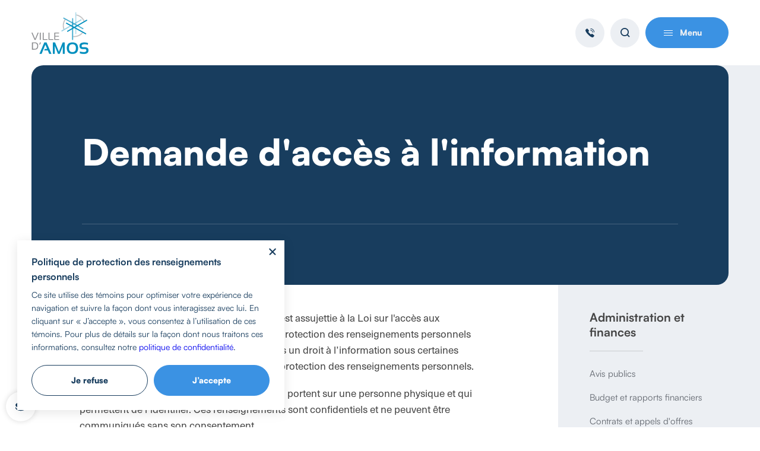

--- FILE ---
content_type: text/html; charset=UTF-8
request_url: https://amos.quebec/decouvrir-amos/administration-et-finances/demande-dacces-information
body_size: 111907
content:
<!DOCTYPE html>
<html class="showLanding" lang="fr">
    <head>
         <!-- TITLE -->
    <title>Demande d&#039;accès à l&#039;information | Ville d’Amos</title>
    <meta name="description" content="Consultez&#x20;la&#x20;page&#x20;&#x00AB;&#x20;Demande&#x20;d&#x27;acc&#x00E8;s&#x20;&#x00E0;&#x20;l&#x27;information&#x20;&#x00BB;&#x20;de&#x20;la&#x20;Ville&#x20;d&#x2019;Amos." />

<!-- META -->
    <meta charset="UTF-8"/>
    <meta name="format-detection" content="telephone=no">
    <meta name="viewport" content="width=device-width, initial-scale=1, maximum-scale=5"/>
    <meta property="og:type" content="website" />
    <meta property="og:url" content="https://amos.quebec/decouvrir-amos/administration-et-finances/demande-dacces-information" />
    <meta property="og:site_name" content="" />
    <meta property="og:image" content="https://amos.quebec/themes/core/assets/medias/images/share.jpg" />
    <meta property="og:title" content="Demande d&#039;accès à l&#039;information | Ville d’Amos" />
    <meta property="og:description" content="Consultez la page « Demande d&#039;accès à l&#039;information » de la Ville d’Amos." />


<!-- FAVICON -->
    <link href="https://amos.quebec/themes/core/assets/medias/images/favicon.png" rel="shortcut icon" type="image/x-icon"/>

<!-- CSS -->
    <link rel="stylesheet" href="https://amos.quebec/themes/core/assets/dist/build.min.css">

    <!-- Google tag (gtag.js) -->
    <script async src="https://www.googletagmanager.com/gtag/js?id=G-20YMZTLZQR"></script>
    <script>
        window.dataLayer = window.dataLayer || [];
        function gtag(){dataLayer.push(arguments);}
        gtag('js', new Date());

        gtag('config', 'G-20YMZTLZQR');
    </script>
    </head>
    <body data-barba="wrapper">

        <!-- Empêche la page de s'afficher avant que les styles soient chargés -->
<div class="first-loading" style="position: fixed; top: 0; right: 0; bottom: 0; left: 0; background-color: rgb(var(--rgb-white));"></div>

<div class="fade-transition || js-fade-transition" style="display: block;">
    <div class="fade-transition__container || js-fade-transition-container"></div>
</div>        <button class="c-button-cookies || js-button-cookies" title="Ouvrir le popup de gestion de cookies">
    <svg class="c-button-cookies__svg" viewBox="0 0 22 22">
        <path d="M21,13c0,3.2-4.5,5.9-10,5.9c-5.5,0-10-2.6-10-5.9c0-0.4,0.1-0.8,0.2-1.2c0.9,2.8,5,5,9.8,5c4.8,0,8.9-2.1,9.8-5 C20.9,12.2,21,12.6,21,13z"/>
        <path d="M11,3.1c-5.4,0-9.8,2.4-9.8,5.3c0,3,4.4,5.3,9.8,5.3s9.8-2.4,9.8-5.3C20.8,5.5,16.4,3.1,11,3.1z M10.1,10.7L7.3,9.2 l0.7-1.3l2.1,1l4-2.5l0.8,1.3L10.1,10.7z"/>
    </svg>
</button>
<div class="c-overlay-cookies" data-overlay="cookies">
    <div class="c-overlay-cookies__container">
        <button class="c-overlay-cookies__button-close || js-overlay-cookies-button-refuse" title="Fermer"></button>
        <div class="c-overlay-cookies__content">
            <span class="c-overlay-cookies__title">Politique de protection des renseignements personnels</span>
            <p class="c-overlay-cookies__text">Ce site utilise des témoins pour optimiser votre expérience de navigation et suivre la façon dont vous interagissez avec lui. En cliquant sur « J’accepte », vous consentez à l’utilisation de ces témoins. Pour plus de détails sur la façon dont nous traitons ces informations, consultez notre <a href=" https://amos.quebec/storage/app/media/services/services-en-ligne/demande-acces-information/politique-cadre-renseignements-personnels.pdf" target="_blank">politique de confidentialité</a>.</p>
        </div>
        <div class="c-overlay-cookies__buttons">
            <a class="c-overlay-cookies__button-custom || js-overlay-cookies-button-custom" href="https://amos.quebec/decouvrir-amos/administration-et-finances/temoins-de-navigation">
                <span>Je refuse</span>
            </a>
            <button class="c-overlay-cookies__button-accept || js-overlay-cookies-button-accept">
                <span>J’accepte</span>
            </button>
        </div>
    </div>
</div>


<script type="application/javascript">
  // Permet de créer un cookie
  function createCookie(name, value, days) {
    const date = new Date();
    date.setTime(date.getTime() + (days * 86400000));
    const expires = `expires=${date.toUTCString()}`;
    document.cookie = `${name}=${value};${expires};path=/`;
  }

  // Permet d'obtenir la valeur d'un cookie
  function getCookie(name) {
    const cookieName = `${name}=`;
    const cookieArray = document.cookie.split(';');

    for (let i = 0; i < cookieArray.length; i += 1) {
      let cookie = cookieArray[i];

      while (cookie.charAt(0) === ' ') {
        cookie = cookie.substring(1);
      }

      if (cookie.indexOf(cookieName) === 0) {
        return cookie.substring(cookieName.length, cookie.length);
      }
    }
    return null;
  }

  // Fonction gérant l'overlay cookies (overlay custom)
  // On n'utilise pas l'Observer et la classe Overlay pour assurer la compatibilité avec d'anciens sites.
  function overlayCookies() {
    const html = document.querySelector('html');
    const overlay = document.querySelector('[data-overlay="cookies"]');
    const cookiesBtn = document.querySelector('.js-button-cookies');
    const refuseBtn = document.querySelector('.js-overlay-cookies-button-refuse');
    const customBtn = document.querySelector('.js-overlay-cookies-button-custom');
    const acceptBtn = document.querySelector('.js-overlay-cookies-button-accept');
    const openDelay = 1000;
    const closeDuration = 800;

    // Fonction pour ouvrir l'overlay
    const open = () => {
      html.classList.add(`show-overlay-${overlay.dataset.overlay}`);
    };

    // Fonction pour fermer l'overlay
    const close = () => {
      html.classList.add(`closing-overlay-${overlay.dataset.overlay}`);

      setTimeout(() => {
        html.classList.remove(`show-overlay-${overlay.dataset.overlay}`, `closing-overlay-${overlay.dataset.overlay}`);
      }, closeDuration);
    };

    // Ouvre l'overlay lors du chargement de la page avec un délai
    if (getCookie('cookiesAuthorizationStatus') === null) {
      setTimeout(open, openDelay);
    }

    // Event listener pour les boutons
    cookiesBtn.addEventListener('click', open);
    refuseBtn.addEventListener('click', () => { createCookie('cookiesAuthorizationStatus', 'refuse', 365); close(); });
    customBtn.addEventListener('click', () => { createCookie('cookiesAuthorizationStatus', 'custom', 365); close(); });
    acceptBtn.addEventListener('click', () => { createCookie('cookiesAuthorizationStatus', 'accept', 365); close(); });
  }

  // Attendre le chargement du DOM pour appeler la fonction overlayCookies
  document.addEventListener("DOMContentLoaded", () => {
    overlayCookies();
  });
</script>

<style type="text/css">

    .c-overlay-cookies {
        --y-30: max(22px + (30 - 22) * ((100vw - 500px) / (1440 - 500)), 22px);
        --y-nus-25: max(20px + (25 - 20) * ((100vw - 500px) / (1440 - 500)), 20px);
        --y-nus-20: max(16px + (20 - 16) * ((100vw - 500px) / (1440 - 500)), 16px);
        --x-30: max(22px + (30 - 22) * ((100vw - 500px) / (1440 - 500)), 22px);
        --x-nus-25: max(22px + (25 - 22) * ((100vw - 500px) / (1440 - 500)), 22px);
    }

    .c-button-cookies {
        position: fixed;
        bottom: 10px;
        left: 10px;
        display: flex;
        align-items: center;
        justify-content: center;
        width: 50px;
        height: 50px;
        background-color: rgb(255, 255, 255);
        border-radius: 50%;
        box-shadow: 0 0 10px rgba(0, 0, 0, 0.15);
        transition: background-color 300ms;
        z-index: 109;
    }

    .c-button-cookies:hover {
        background-color: rgb(var(--rgb-03));
    }

    .c-button-cookies__svg {
        width: 20px;
        height: 20px;
        fill: rgb(var(--rgb-02));
        transition: fill 300ms;
    }

    .c-button-cookies:hover .c-button-cookies__svg {
        fill: rgb(255, 255, 255);
    }

    .c-overlay-cookies {
        position: fixed;
        top: 0;
        right: 0;
        bottom: 0;
        left: 0;
        font-size: 10px;
        visibility: hidden;
        pointer-events: none;
        z-index: 110;
    }

    .c-overlay-cookies__container {
        position: absolute;
        bottom: var(--y-30);
        left: var(--x-30);
        width: 450px;
        padding: var(--y-nus-25) var(--x-nus-25);
        background-color: rgb(255, 255, 255);
        box-shadow: 0 4px 18px 0 rgba(0, 0, 0, 0.1);
        opacity: 0;
        pointer-events: none;
        transform: translateY(var(--y-30));
        transition: opacity 800ms cubic-bezier(0.76, 0, 0.24, 1), transform 800ms cubic-bezier(0.76, 0, 0.24, 1);
        will-change: transform;
    }

    @media screen and (max-width: 500px) {
        .c-overlay-cookies__container {
            width: calc(100% - (var(--x-30) * 2));
        }
    }

    .c-overlay-cookies__button-close {
        position: absolute;
        top: calc(var(--y-nus-25) - 15px);
        right: calc(var(--x-nus-25) - 15px);
        width: 20px;
        height: 20px;
        transition: opacity 300ms;
    }

    .c-overlay-cookies__button-close:hover {
        opacity: 0.6;
    }

    .c-overlay-cookies__button-close::before,
    .c-overlay-cookies__button-close::after {
        content: "";
        position: absolute;
        top: 50%;
        left: 50%;
        width: 15px;
        height: 1.5px;
        border-radius: 1.5px;
        background-color: rgb(var(--rgb-02));
    }

    .c-overlay-cookies__button-close::before {
        transform: translate(-50%, -50%) rotate(45deg);
    }

    .c-overlay-cookies__button-close::after {
        transform: translate(-50%, -50%) rotate(-45deg);
    }

    .c-overlay-cookies__title {
        font-family: var(--ff-1);
        font-size: 1.6em;
        font-weight: 700;
        line-height: 1.6em;
        color: rgb(var(--rgb-02));
    }

    @media screen and (max-width: 500px) {
        .c-overlay-cookies__title {
            font-size: 1.5em;
        }
    }

    @media screen and (max-width: 350px) {
        .c-overlay-cookies__title {
            font-size: 1.4em;
        }
    }

    .c-overlay-cookies__text {
        display: block;
        font-size: 1.4em;
        line-height: 1.6em;
        color: rgb(var(--rgb-02));
        margin-top: 7px;

        > a {
            display: inline;
            color: rgb(var(--rgb-02));
            box-shadow: inset 0px -1px 0 rgb(var(--rgb-02));
            transition: all 300ms;
        }

        > a:hover {
            box-shadow: inset 0px -1px 0 rgb(var(--rgb-03));
            color: rgb(var(--rgb-03));
        }
    }

    .c-overlay-cookies__buttons {
        display: flex;
        margin-top: var(--y-nus-20);
    }

    @media screen and (max-width: 450px) {
        .c-overlay-cookies__buttons {
            flex-direction: column;
        }
    }

    .c-overlay-cookies__button-custom,
    .c-overlay-cookies__button-accept {
        display: inline-flex;
        flex: 1;
        align-items: center;
        justify-content: center;
        position: relative;
        padding: 16px 30px;
        font-family: var(--ff-1);
        font-size: var(--fz-14);
        font-weight: 900;
        line-height: 1.3em;
        border: 1px solid;
        border-radius: 26.5px;
        text-decoration: none;
        cursor: pointer;
        transition-property: color, background-color, border-color;
        transition-duration: 300ms;
        color: rgb(var(--rgb-white));
        background-color: rgb(var(--rgb-03));
        border-color: rgb(var(--rgb-03));
    }

    @media screen and (max-width: 450px) {
        .c-overlay-cookies__button-custom,
        .c-overlay-cookies__button-accept {
            width: 100%;
        }
    }

    .c-overlay-cookies__button-custom {
        color: rgb(var(--rgb-02));
        background-color: rgb(var(--rgb-white));
        border-color: rgb(var(--rgb-02));
        margin-right: 10px;
    }

    @media screen and (max-width: 450px) {
        .c-overlay-cookies__button-custom {
            margin-right: 0;
            margin-bottom: 10px;
        }
    }

    .c-overlay-cookies__button-custom:hover {
        color: rgb(var(--rgb-white));
        background-color: rgb(var(--rgb-02));
        border-color: rgb(var(--rgb-02));
    }

    .c-overlay-cookies__button-accept:hover {
        background-color: rgb(var(--rgb-02));
        border-color: rgb(var(--rgb-02));
    }


    /* OVERLAY VISIBLE */
    .show-overlay-cookies .c-overlay-cookies {
        visibility: visible;
    }

    .show-overlay-cookies .c-overlay-cookies__container {
        opacity: 1;
        pointer-events: all;
        transform: none;
    }


    /* OVERLAY QUI FERME */
    .show-overlay-cookies.closing-overlay-cookies .c-overlay-cookies__container {
        opacity: 0;
        transform: translateY(var(--y-30));
    }
</style>
        <div data-barba="container" data-barba-namespace="standardView">

            <div class="overlay-share" data-overlay="share">
    <div class="overlay-share__container">
        <h2 class="overlay-share__title">Où souhaitez-vous<br />partager cette page?</h2>

        <div id="Share-buttons" class="overlay-share__list share-btn"  data-url="https://amos.quebec/decouvrir-amos/administration-et-finances/demande-dacces-information">
            <a id="facebookShareBtn" class="overlay-share__link overlay-share__facebook trk-fb" data-id="fb">
                <svg class="overlay-share__svg" role="img">
                    <use xlink:href="https://amos.quebec/themes/core/assets/medias/images/icons/symbols.svg#ico-facebook"></use>
                </svg>
            </a>
            <a id="twitterShareBtn" class="overlay-share__link overlay-share__twitter trk-tw" data-id="tw" >
                <svg class="overlay-share__svg" role="img">
                    <use xlink:href="https://amos.quebec/themes/core/assets/medias/images/icons/symbols.svg#ico-twitter"></use>
                </svg>
            </a>
            <a id="emailShareBtn" class="overlay-share__link overlay-share__email trk-mail" data-id="mail">
                <svg class="overlay-share__svg" role="img">
                    <use xlink:href="https://amos.quebec/themes/core/assets/medias/images/icons/symbols.svg#ico-email"></use>
                </svg>
            </a>
            <a id="copyShareBtn" class="overlay-share__link overlay-share__copy trk-copy || js-share-copy" data-id="copy">
                <svg class="overlay-share__svg" role="img">
                    <use xlink:href="https://amos.quebec/themes/core/assets/medias/images/icons/symbols.svg#ico-copy"></use>
                </svg>
            </a>
            <a id="copyShareBtn" class="overlay-share__link overlay-share__shareSheet trk-shareSheet" data-id="share">
                <svg class="overlay-share__svg" role="img">
                    <use xlink:href="https://amos.quebec/themes/core/assets/medias/images/icons/symbols.svg#ico-more"></use>
                </svg>
            </a>
        </div>
        <div class="overlay-share__close close-overlay"><div></div></div>
    </div>
    <div class="overlay-share__background close-overlay"></div>
</div>            <div class="overlay-menu" data-overlay="menu">
    <div class="overlay-menu__container">
        <div class="overlay-menu__content">
            <div class="overlay-menu__flex">
                <div class="overlay-menu__left-section">
                    <div class="overlay-menu__left-section-content">
                        <ul class="overlay-menu__main-level || js-accordions-main-level">
                            <li class="overlay-menu__main-level-li || js-accordion-main-level">
                                <button class="overlay-menu__main-level-button || js-accordion-toggle-main-level" type="button" data-js="hoverOrclickLink">
                                    <p class="overlay-menu__main-level-title">Services</p>
                                    <svg class="overlay-menu__main-level-button-svg" role="img">
                                        <use xlink:href="https://amos.quebec/themes/core/assets/medias/images/icons/symbols.svg#ico-plus"></use>
                                    </svg>
                                </button>
                                                        <ul class="overlay-menu__second-level || js-accordions-second-level || js-accordion-content-main-level">
            <li class="overlay-menu__second-level-li || js-accordion-second-level">
            <button class="overlay-menu__second-level-button || js-accordion-toggle-second-level" type="button" data-js="hoverOrclickSubLink">
                <span class="overlay-menu__second-level-text">Services en ligne</span>
            </button>
                                    <ul class="overlay-menu__third-level || js-accordion-content-second-level">
    
                    <li class="overlay-menu__third-level-li">
                <a class="overlay-menu__third-level-link || js-close-overlay" href="/services/services-en-ligne/consultez-votre-role-devaluation" target="_self">
                    <span class="overlay-menu__third-level-text">Consultez votre rôle d&#039;évaluation</span>
                </a>
            </li>
        
    
                    <li class="overlay-menu__third-level-li">
                <a class="overlay-menu__third-level-link || js-close-overlay" href="/services/services-en-ligne/demande-dacces-linformation" target="_self">
                    <span class="overlay-menu__third-level-text">Demande d&#039;accès à l&#039;information</span>
                </a>
            </li>
        
    
                    <li class="overlay-menu__third-level-li">
                <a class="overlay-menu__third-level-link || js-close-overlay" href="/services/services-en-ligne/demande-de-permis" target="_self">
                    <span class="overlay-menu__third-level-text">Demande de permis en ligne</span>
                </a>
            </li>
        
    
                    <li class="overlay-menu__third-level-li">
                <a class="overlay-menu__third-level-link || js-close-overlay" href="/services/services-en-ligne/inscription-au-compte-de-taxes-electronique" target="_self">
                    <span class="overlay-menu__third-level-text">Inscription au compte de taxes en ligne</span>
                </a>
            </li>
        
    
                    <li class="overlay-menu__third-level-li">
                <a class="overlay-menu__third-level-link || js-close-overlay" href="/services/services-en-ligne/inscription-au-service-dalerte-automatise" target="_self">
                    <span class="overlay-menu__third-level-text">Inscription au service d&#039;alerte automatisé</span>
                </a>
            </li>
        
    
                    <li class="overlay-menu__third-level-li">
                <a class="overlay-menu__third-level-link || js-close-overlay" href="https://amos.quebec/loisirs-et-culture/vie-sportive-voie-active-et-espaces-verts/location-de-plateau-sportif#demande-de-location-de-patinoire" target="_self">
                    <span class="overlay-menu__third-level-text">Location de patinoire</span>
                </a>
            </li>
        
    
                    <li class="overlay-menu__third-level-li">
                <a class="overlay-menu__third-level-link || js-close-overlay" href="/services/services-en-ligne/location-plateau-sportif" target="_self">
                    <span class="overlay-menu__third-level-text">Location de plateau sportif</span>
                </a>
            </li>
        
    
                    <li class="overlay-menu__third-level-li">
                <a class="overlay-menu__third-level-link || js-close-overlay" href="/services/services-en-ligne/location-salles" target="_self">
                    <span class="overlay-menu__third-level-text">Location de salles</span>
                </a>
            </li>
        
    
                    <li class="overlay-menu__third-level-li">
                <a class="overlay-menu__third-level-link || js-close-overlay" href="https://amos.quebec/decouvrir-amos/administration-et-finances/taxes-municipales#paiement-de-votre-compte-de-taxes" target="_self">
                    <span class="overlay-menu__third-level-text">Paiement d&#039;un compte de taxes</span>
                </a>
            </li>
        
    
                    <li class="overlay-menu__third-level-li">
                <a class="overlay-menu__third-level-link || js-close-overlay" href="/services/services-en-ligne/paiement-dune-contravention" target="_self">
                    <span class="overlay-menu__third-level-text">Paiement d’une contravention</span>
                </a>
            </li>
        
    
                    <li class="overlay-menu__third-level-li">
                <a class="overlay-menu__third-level-link || js-close-overlay" href="https://amos.portailcitoyen.com/accueil" target="_blank">
                    <span class="overlay-menu__third-level-text">Plaintes et requêtes</span>
                </a>
            </li>
        
    
                    <li class="overlay-menu__third-level-li">
                <a class="overlay-menu__third-level-link || js-close-overlay" href="http://cat.amos.quebec/Regard/Pages/Front/Accueil/Accueil.aspx#lisucc" target="_blank">
                    <span class="overlay-menu__third-level-text">Prêt de livres à la bibliothèque</span>
                </a>
            </li>
        
    
                    <li class="overlay-menu__third-level-li">
                <a class="overlay-menu__third-level-link || js-close-overlay" href="/services/services-en-ligne/programmation-inscription-aux-activites" target="_self">
                    <span class="overlay-menu__third-level-text">Programmation et inscription aux activités</span>
                </a>
            </li>
        
    
                    <li class="overlay-menu__third-level-li">
                <a class="overlay-menu__third-level-link || js-close-overlay" href="/services/services-en-ligne/reclamations" target="_self">
                    <span class="overlay-menu__third-level-text">Réclamations</span>
                </a>
            </li>
        
    </ul>                    </li>
            <li class="overlay-menu__second-level-li || js-accordion-second-level">
            <button class="overlay-menu__second-level-button || js-accordion-toggle-second-level" type="button" data-js="hoverOrclickSubLink">
                <span class="overlay-menu__second-level-text">Services aux citoyens</span>
            </button>
                                    <ul class="overlay-menu__third-level || js-accordion-content-second-level">
    
                    <li class="overlay-menu__third-level-li">
                <a class="overlay-menu__third-level-link || js-close-overlay" href="/services/services-aux-citoyens/aeroport-magny" target="_self">
                    <span class="overlay-menu__third-level-text">Aéroport Magny</span>
                </a>
            </li>
        
    
                    <li class="overlay-menu__third-level-li">
                <a class="overlay-menu__third-level-link || js-close-overlay" href="/services/services-aux-citoyens/bottin-des-ressources-pour-les-aines" target="_self">
                    <span class="overlay-menu__third-level-text">Bottin des ressources pour les aînés</span>
                </a>
            </li>
        
    
                    <li class="overlay-menu__third-level-li">
                <a class="overlay-menu__third-level-link || js-close-overlay" href="/services/services-aux-citoyens/calendrier-des-collectes-des-bacs-roulants" target="_self">
                    <span class="overlay-menu__third-level-text">Calendrier des collectes des bacs roulants</span>
                </a>
            </li>
        
    
                    <li class="overlay-menu__third-level-li">
                <a class="overlay-menu__third-level-link || js-close-overlay" href="/services/services-aux-citoyens/controle-des-animaux" target="_self">
                    <span class="overlay-menu__third-level-text">Contrôle des animaux</span>
                </a>
            </li>
        
    
                    <li class="overlay-menu__third-level-li">
                <a class="overlay-menu__third-level-link || js-close-overlay" href="/services/services-aux-citoyens/demande-de-remplissage-de-piscine" target="_self">
                    <span class="overlay-menu__third-level-text">Demande de remplissage de piscine</span>
                </a>
            </li>
        
    
                    <li class="overlay-menu__third-level-li">
                <a class="overlay-menu__third-level-link || js-close-overlay" href="/services/services-aux-citoyens/ecocentre" target="_self">
                    <span class="overlay-menu__third-level-text">Écocentre</span>
                </a>
            </li>
        
    
                    <li class="overlay-menu__third-level-li">
                <a class="overlay-menu__third-level-link || js-close-overlay" href="/services/services-aux-citoyens/faq" target="_self">
                    <span class="overlay-menu__third-level-text">Foire aux questions</span>
                </a>
            </li>
        
    
                    <li class="overlay-menu__third-level-li">
                <a class="overlay-menu__third-level-link || js-close-overlay" href="/services/services-aux-citoyens/incendies-et-securite-civile" target="_self">
                    <span class="overlay-menu__third-level-text">Incendies et sécurité civile</span>
                </a>
            </li>
        
    
                    <li class="overlay-menu__third-level-li">
                <a class="overlay-menu__third-level-link || js-close-overlay" href="/services/services-aux-citoyens/office-dhabitation-du-berceau-de-labitibi" target="_self">
                    <span class="overlay-menu__third-level-text">Office d’Habitation du berceau de l’Abitibi</span>
                </a>
            </li>
        
    
                    <li class="overlay-menu__third-level-li">
                <a class="overlay-menu__third-level-link || js-close-overlay" href="/services/services-aux-citoyens/service-de-lelectricite" target="_self">
                    <span class="overlay-menu__third-level-text">Service de l’électricité</span>
                </a>
            </li>
        
    
                    <li class="overlay-menu__third-level-li">
                <a class="overlay-menu__third-level-link || js-close-overlay" href="/services/services-aux-citoyens/transport-adapte-amos" target="_self">
                    <span class="overlay-menu__third-level-text">Transport adapté Amos inc.</span>
                </a>
            </li>
        
    
                    <li class="overlay-menu__third-level-li">
                <a class="overlay-menu__third-level-link || js-close-overlay" href="/services/services-aux-citoyens/urbanisme-et-permis" target="_self">
                    <span class="overlay-menu__third-level-text">Urbanisme et permis</span>
                </a>
            </li>
        
    
                    <li class="overlay-menu__third-level-li">
                <a class="overlay-menu__third-level-link || js-close-overlay" href="/services/services-aux-citoyens/vente-debarras" target="_self">
                    <span class="overlay-menu__third-level-text">Vente-débarras</span>
                </a>
            </li>
        
    </ul>                    </li>
            <li class="overlay-menu__second-level-li || js-accordion-second-level">
            <button class="overlay-menu__second-level-button || js-accordion-toggle-second-level" type="button" data-js="hoverOrclickSubLink">
                <span class="overlay-menu__second-level-text">Travaux publics, environnement et électricité</span>
            </button>
                                    <ul class="overlay-menu__third-level || js-accordion-content-second-level">
    
                    <li class="overlay-menu__third-level-li">
                <a class="overlay-menu__third-level-link || js-close-overlay" href="/services/travaux-publics-environnement-et-electricite/eau-potable-et-eaux-usees" target="_self">
                    <span class="overlay-menu__third-level-text">Eau potable et eaux usées</span>
                </a>
            </li>
        
    
                    <li class="overlay-menu__third-level-li">
                <a class="overlay-menu__third-level-link || js-close-overlay" href="/services/travaux-publics-environnement-et-electricite/electricite" target="_self">
                    <span class="overlay-menu__third-level-text">Électricité</span>
                </a>
            </li>
        
    
                    <li class="overlay-menu__third-level-li">
                <a class="overlay-menu__third-level-link || js-close-overlay" href="/services/travaux-publics-environnement-et-electricite/entretien-hivernal" target="_self">
                    <span class="overlay-menu__third-level-text">Entretien hivernal</span>
                </a>
            </li>
        
    
                    <li class="overlay-menu__third-level-li">
                <a class="overlay-menu__third-level-link || js-close-overlay" href="/services/travaux-publics-environnement-et-electricite/gestion-des-matieres-residuelles" target="_self">
                    <span class="overlay-menu__third-level-text">Gestion des matières résiduelles</span>
                </a>
            </li>
        
    
                    <li class="overlay-menu__third-level-li">
                <a class="overlay-menu__third-level-link || js-close-overlay" href="/services/travaux-publics-environnement-et-electricite/info-travaux" target="_self">
                    <span class="overlay-menu__third-level-text">Info-travaux</span>
                </a>
            </li>
        
    
                    <li class="overlay-menu__third-level-li">
                <a class="overlay-menu__third-level-link || js-close-overlay" href="/services/travaux-publics-environnement-et-electricite/stationnements-et-bornes-de-recharge" target="_self">
                    <span class="overlay-menu__third-level-text">Stationnements et bornes de recharge</span>
                </a>
            </li>
        
    
                    <li class="overlay-menu__third-level-li">
                <a class="overlay-menu__third-level-link || js-close-overlay" href="/services/travaux-publics-environnement-et-electricite/travaux-en-periode-estivale" target="_self">
                    <span class="overlay-menu__third-level-text">Travaux en période estivale</span>
                </a>
            </li>
        
    
                    <li class="overlay-menu__third-level-li">
                <a class="overlay-menu__third-level-link || js-close-overlay" href="/services/travaux-publics-environnement-et-electricite/travaux-publics" target="_self">
                    <span class="overlay-menu__third-level-text">Travaux publics</span>
                </a>
            </li>
        
    </ul>                    </li>
    </ul>                                        </li>
                            <li class="overlay-menu__main-level-li || js-accordion-main-level">
                                <button class="overlay-menu__main-level-button || js-accordion-toggle-main-level" type="button" data-js="hoverOrclickLink">
                                    <p class="overlay-menu__main-level-title">Découvrir Amos</p>
                                    <svg class="overlay-menu__main-level-button-svg" role="img">
                                        <use xlink:href="https://amos.quebec/themes/core/assets/medias/images/icons/symbols.svg#ico-plus"></use>
                                    </svg>
                                </button>
                                                        <ul class="overlay-menu__second-level || js-accordions-second-level || js-accordion-content-main-level">
            <li class="overlay-menu__second-level-li || js-accordion-second-level">
            <button class="overlay-menu__second-level-button || js-accordion-toggle-second-level" type="button" data-js="hoverOrclickSubLink">
                <span class="overlay-menu__second-level-text">Informations</span>
            </button>
                                    <ul class="overlay-menu__third-level || js-accordion-content-second-level">
    
                    <li class="overlay-menu__third-level-li">
                <a class="overlay-menu__third-level-link || js-close-overlay" href="/evenements" target="_self">
                    <span class="overlay-menu__third-level-text">Activités et événements</span>
                </a>
            </li>
        
    
                    <li class="overlay-menu__third-level-li">
                <a class="overlay-menu__third-level-link || js-close-overlay" href="/actualites" target="_self">
                    <span class="overlay-menu__third-level-text">Actualités</span>
                </a>
            </li>
        
    
                    <li class="overlay-menu__third-level-li">
                <a class="overlay-menu__third-level-link || js-close-overlay" href="/decouvrir-amos/informations/calendriers" target="_self">
                    <span class="overlay-menu__third-level-text">Calendriers</span>
                </a>
            </li>
        
    
                    <li class="overlay-menu__third-level-li">
                <a class="overlay-menu__third-level-link || js-close-overlay" href="/carte-interactive" target="_self">
                    <span class="overlay-menu__third-level-text">Carte de la ville</span>
                </a>
            </li>
        
    
                    <li class="overlay-menu__third-level-li">
                <a class="overlay-menu__third-level-link || js-close-overlay" href="/decouvrir-amos/informations/emplois-etudiants" target="_self">
                    <span class="overlay-menu__third-level-text">Cet été, viens t&#039;éclater!</span>
                </a>
            </li>
        
    
                    <li class="overlay-menu__third-level-li">
                <a class="overlay-menu__third-level-link || js-close-overlay" href="/decouvrir-amos/informations/foire-aux-questions" target="_self">
                    <span class="overlay-menu__third-level-text">Foire aux questions</span>
                </a>
            </li>
        
    
                    <li class="overlay-menu__third-level-li">
                <a class="overlay-menu__third-level-link || js-close-overlay" href="/decouvrir-amos/informations/lamossois" target="_self">
                    <span class="overlay-menu__third-level-text">L&#039;Amossois</span>
                </a>
            </li>
        
    
                    <li class="overlay-menu__third-level-li">
                <a class="overlay-menu__third-level-link || js-close-overlay" href="/nous-joindre" target="_self">
                    <span class="overlay-menu__third-level-text">Nous joindre</span>
                </a>
            </li>
        
    
                    <li class="overlay-menu__third-level-li">
                <a class="overlay-menu__third-level-link || js-close-overlay" href="/decouvrir-amos/informations/nouveaux-citoyens" target="_self">
                    <span class="overlay-menu__third-level-text">Nouveaux citoyens</span>
                </a>
            </li>
        
    
                    <li class="overlay-menu__third-level-li">
                <a class="overlay-menu__third-level-link || js-close-overlay" href="/decouvrir-amos/informations/portrait-de-la-ville" target="_self">
                    <span class="overlay-menu__third-level-text">Portrait de la ville</span>
                </a>
            </li>
        
    
                    <li class="overlay-menu__third-level-li">
                <a class="overlay-menu__third-level-link || js-close-overlay" href="/decouvrir-amos/informations/repertoire-des-organismes" target="_self">
                    <span class="overlay-menu__third-level-text">Répertoire des organismes communautaires</span>
                </a>
            </li>
        
    
                    <li class="overlay-menu__third-level-li">
                <a class="overlay-menu__third-level-link || js-close-overlay" href="/decouvrir-amos/informations/service-dalerte-automatise" target="_self">
                    <span class="overlay-menu__third-level-text">Service d&#039;alerte automatisé</span>
                </a>
            </li>
        
    
                    <li class="overlay-menu__third-level-li">
                <a class="overlay-menu__third-level-link || js-close-overlay" href="https://amos-harricana.ca/visiter/" target="_blank">
                    <span class="overlay-menu__third-level-text">Visiter Amos</span>
                </a>
            </li>
        
    </ul>                    </li>
            <li class="overlay-menu__second-level-li || js-accordion-second-level">
            <button class="overlay-menu__second-level-button || js-accordion-toggle-second-level" type="button" data-js="hoverOrclickSubLink">
                <span class="overlay-menu__second-level-text">Administration et finances</span>
            </button>
                                    <ul class="overlay-menu__third-level || js-accordion-content-second-level">
    
                    <li class="overlay-menu__third-level-li">
                <a class="overlay-menu__third-level-link || js-close-overlay" href="/decouvrir-amos/administration-et-finances/avis-publics" target="_self">
                    <span class="overlay-menu__third-level-text">Avis publics</span>
                </a>
            </li>
        
    
                    <li class="overlay-menu__third-level-li">
                <a class="overlay-menu__third-level-link || js-close-overlay" href="/decouvrir-amos/administration-et-finances/budget-et-rapports-financiers" target="_self">
                    <span class="overlay-menu__third-level-text">Budget et rapports financiers</span>
                </a>
            </li>
        
    
                    <li class="overlay-menu__third-level-li">
                <a class="overlay-menu__third-level-link || js-close-overlay" href="/decouvrir-amos/administration-et-finances/contrats-et-appels-doffres" target="_self">
                    <span class="overlay-menu__third-level-text">Contrats et appels d&#039;offres</span>
                </a>
            </li>
        
    
                    <li class="overlay-menu__third-level-li">
                <a class="overlay-menu__third-level-link || js-close-overlay" href="/decouvrir-amos/administration-et-finances/demande-dacces-information" target="_self">
                    <span class="overlay-menu__third-level-text">Demande d&#039;accès à l&#039;information</span>
                </a>
            </li>
        
    
                    <li class="overlay-menu__third-level-li">
                <a class="overlay-menu__third-level-link || js-close-overlay" href="/decouvrir-amos/administration-et-finances/netiquette" target="_self">
                    <span class="overlay-menu__third-level-text">Nétiquette</span>
                </a>
            </li>
        
    
                    <li class="overlay-menu__third-level-li">
                <a class="overlay-menu__third-level-link || js-close-overlay" href="/emplois" target="_self">
                    <span class="overlay-menu__third-level-text">Offres d&#039;emploi</span>
                </a>
            </li>
        
    
                    <li class="overlay-menu__third-level-li">
                <a class="overlay-menu__third-level-link || js-close-overlay" href="/decouvrir-amos/administration-et-finances/politique-de-confidentialite-et-avis-juridique" target="_self">
                    <span class="overlay-menu__third-level-text">Politique de confidentialité et avis juridique</span>
                </a>
            </li>
        
    
                    <li class="overlay-menu__third-level-li">
                <a class="overlay-menu__third-level-link || js-close-overlay" href="/decouvrir-amos/administration-et-finances/programmes-et-politiques-municipales" target="_self">
                    <span class="overlay-menu__third-level-text">Programmes et politiques municipales</span>
                </a>
            </li>
        
    
                    <li class="overlay-menu__third-level-li">
                <a class="overlay-menu__third-level-link || js-close-overlay" href="/decouvrir-amos/administration-et-finances/reclamations-1" target="_self">
                    <span class="overlay-menu__third-level-text">Réclamations</span>
                </a>
            </li>
        
    
                    <li class="overlay-menu__third-level-li">
                <a class="overlay-menu__third-level-link || js-close-overlay" href="/decouvrir-amos/administration-et-finances/reglementation-municipale" target="_self">
                    <span class="overlay-menu__third-level-text">Réglementation municipale</span>
                </a>
            </li>
        
    
                    <li class="overlay-menu__third-level-li">
                <a class="overlay-menu__third-level-link || js-close-overlay" href="/decouvrir-amos/administration-et-finances/reglementation-municipale#urbanisme" target="_self">
                    <span class="overlay-menu__third-level-text">Règlements d&#039;urbanisme</span>
                </a>
            </li>
        
    
                    <li class="overlay-menu__third-level-li">
                <a class="overlay-menu__third-level-link || js-close-overlay" href="/decouvrir-amos/administration-et-finances/role-devaluation" target="_self">
                    <span class="overlay-menu__third-level-text">Rôle d&#039;évaluation</span>
                </a>
            </li>
        
    
                    <li class="overlay-menu__third-level-li">
                <a class="overlay-menu__third-level-link || js-close-overlay" href="/decouvrir-amos/administration-et-finances/services-municipaux" target="_self">
                    <span class="overlay-menu__third-level-text">Services municipaux</span>
                </a>
            </li>
        
    
                    <li class="overlay-menu__third-level-li">
                <a class="overlay-menu__third-level-link || js-close-overlay" href="/decouvrir-amos/administration-et-finances/taxes-municipales" target="_self">
                    <span class="overlay-menu__third-level-text">Taxes municipales</span>
                </a>
            </li>
        
    
                    <li class="overlay-menu__third-level-li">
                <a class="overlay-menu__third-level-link || js-close-overlay" href="/decouvrir-amos/administration-et-finances/temoins-de-navigation" target="_self">
                    <span class="overlay-menu__third-level-text">Témoins de navigation</span>
                </a>
            </li>
        
    </ul>                    </li>
            <li class="overlay-menu__second-level-li || js-accordion-second-level">
            <button class="overlay-menu__second-level-button || js-accordion-toggle-second-level" type="button" data-js="hoverOrclickSubLink">
                <span class="overlay-menu__second-level-text">Vie démocratique</span>
            </button>
                                    <ul class="overlay-menu__third-level || js-accordion-content-second-level">
    
                    <li class="overlay-menu__third-level-li">
                <a class="overlay-menu__third-level-link || js-close-overlay" href="/decouvrir-amos/vie-democratique/conseil-municipal" target="_self">
                    <span class="overlay-menu__third-level-text">Conseil municipal</span>
                </a>
            </li>
        
    
                    <li class="overlay-menu__third-level-li">
                <a class="overlay-menu__third-level-link || js-close-overlay" href="/decouvrir-amos/vie-democratique/calendrier-des-seances" target="_self">
                    <span class="overlay-menu__third-level-text">Calendrier des séances</span>
                </a>
            </li>
        
    
                    <li class="overlay-menu__third-level-li">
                <a class="overlay-menu__third-level-link || js-close-overlay" href="/decouvrir-amos/vie-democratique/ordres-du-jour-et-proces-verbaux" target="_self">
                    <span class="overlay-menu__third-level-text">Ordres du jour et procès-verbaux</span>
                </a>
            </li>
        
    
                    <li class="overlay-menu__third-level-li">
                <a class="overlay-menu__third-level-link || js-close-overlay" href="/decouvrir-amos/vie-democratique/comites-et-commissions" target="_self">
                    <span class="overlay-menu__third-level-text">Comités et commissions</span>
                </a>
            </li>
        
    
                    <li class="overlay-menu__third-level-li">
                <a class="overlay-menu__third-level-link || js-close-overlay" href="/decouvrir-amos/vie-democratique/consultations-publiques" target="_self">
                    <span class="overlay-menu__third-level-text">Consultations publiques</span>
                </a>
            </li>
        
    
                    <li class="overlay-menu__third-level-li">
                <a class="overlay-menu__third-level-link || js-close-overlay" href="/decouvrir-amos/vie-democratique/elections-municipales" target="_self">
                    <span class="overlay-menu__third-level-text">Élections municipales</span>
                </a>
            </li>
        
    
                    <li class="overlay-menu__third-level-li">
                <a class="overlay-menu__third-level-link || js-close-overlay" href="/decouvrir-amos/vie-democratique/le-conseil-en-direct" target="_self">
                    <span class="overlay-menu__third-level-text">Le conseil en direct</span>
                </a>
            </li>
        
    </ul>                    </li>
            <li class="overlay-menu__second-level-li || js-accordion-second-level">
            <button class="overlay-menu__second-level-button || js-accordion-toggle-second-level" type="button" data-js="hoverOrclickSubLink">
                <span class="overlay-menu__second-level-text">Affaires et économie</span>
            </button>
                                    <ul class="overlay-menu__third-level || js-accordion-content-second-level">
    
                    <li class="overlay-menu__third-level-li">
                <a class="overlay-menu__third-level-link || js-close-overlay" href="/decouvrir-amos/affaires-et-economie/appel-doffres-et-gestion-contractuelle" target="_self">
                    <span class="overlay-menu__third-level-text">Appel d’offres et gestion contractuelle</span>
                </a>
            </li>
        
    
                    <li class="overlay-menu__third-level-li">
                <a class="overlay-menu__third-level-link || js-close-overlay" href="/decouvrir-amos/affaires-et-economie/developpement-commercial-et-industriel" target="_self">
                    <span class="overlay-menu__third-level-text">Développement commercial et industriel</span>
                </a>
            </li>
        
    
                    <li class="overlay-menu__third-level-li">
                <a class="overlay-menu__third-level-link || js-close-overlay" href="/decouvrir-amos/affaires-et-economie/developpement-residentiel" target="_self">
                    <span class="overlay-menu__third-level-text">Développement résidentiel</span>
                </a>
            </li>
        
    
                    <li class="overlay-menu__third-level-li">
                <a class="overlay-menu__third-level-link || js-close-overlay" href="/decouvrir-amos/affaires-et-economie/portrait-economique" target="_self">
                    <span class="overlay-menu__third-level-text">Portrait économique</span>
                </a>
            </li>
        
    
                    <li class="overlay-menu__third-level-li">
                <a class="overlay-menu__third-level-link || js-close-overlay" href="/decouvrir-amos/affaires-et-economie/repertoire-des-entreprises" target="_self">
                    <span class="overlay-menu__third-level-text">Répertoire des entreprises</span>
                </a>
            </li>
        
    
                    <li class="overlay-menu__third-level-li">
                <a class="overlay-menu__third-level-link || js-close-overlay" href="/decouvrir-amos/affaires-et-economie/soutien-aux-entreprises" target="_self">
                    <span class="overlay-menu__third-level-text">Soutien aux entreprises</span>
                </a>
            </li>
        
    
                    <li class="overlay-menu__third-level-li">
                <a class="overlay-menu__third-level-link || js-close-overlay" href="/decouvrir-amos/affaires-et-economie/vente-itinerante" target="_self">
                    <span class="overlay-menu__third-level-text">Vente itinérante</span>
                </a>
            </li>
        
    </ul>                    </li>
    </ul>                                        </li>
                            <li class="overlay-menu__main-level-li || js-accordion-main-level">
                                <button class="overlay-menu__main-level-button || js-accordion-toggle-main-level" type="button" data-js="hoverOrclickLink">
                                    <p class="overlay-menu__main-level-title">Loisirs et culture</p>
                                    <svg class="overlay-menu__main-level-button-svg" role="img">
                                        <use xlink:href="https://amos.quebec/themes/core/assets/medias/images/icons/symbols.svg#ico-plus"></use>
                                    </svg>
                                </button>
                                                        <ul class="overlay-menu__second-level || js-accordions-second-level || js-accordion-content-main-level">
            <li class="overlay-menu__second-level-li || js-accordion-second-level">
            <button class="overlay-menu__second-level-button || js-accordion-toggle-second-level" type="button" data-js="hoverOrclickSubLink">
                <span class="overlay-menu__second-level-text">Activités et événements</span>
            </button>
                                    <ul class="overlay-menu__third-level || js-accordion-content-second-level">
    
                    <li class="overlay-menu__third-level-li">
                <a class="overlay-menu__third-level-link || js-close-overlay" href="/loisirs-et-culture/activites-et-evenements/activites-libres" target="_self">
                    <span class="overlay-menu__third-level-text">Activités libres</span>
                </a>
            </li>
        
    
                    <li class="overlay-menu__third-level-li">
                <a class="overlay-menu__third-level-link || js-close-overlay" href="/loisirs-et-culture/activites-et-evenements/benevolat" target="_self">
                    <span class="overlay-menu__third-level-text">Bénévolat</span>
                </a>
            </li>
        
    
                    <li class="overlay-menu__third-level-li">
                <a class="overlay-menu__third-level-link || js-close-overlay" href="/evenements" target="_self">
                    <span class="overlay-menu__third-level-text">Événements à venir</span>
                </a>
            </li>
        
    
                    <li class="overlay-menu__third-level-li">
                <a class="overlay-menu__third-level-link || js-close-overlay" href="/loisirs-et-culture/activites-et-evenements/inscript-o-loisirs" target="_self">
                    <span class="overlay-menu__third-level-text">Inscript-ô-loisirs</span>
                </a>
            </li>
        
    
                    <li class="overlay-menu__third-level-li">
                <a class="overlay-menu__third-level-link || js-close-overlay" href="/loisirs-et-culture/activites-et-evenements/location-de-salles" target="_self">
                    <span class="overlay-menu__third-level-text">Location de salles</span>
                </a>
            </li>
        
    
                    <li class="overlay-menu__third-level-li">
                <a class="overlay-menu__third-level-link || js-close-overlay" href="/loisirs-et-culture/activites-et-evenements/programmation-et-inscriptions-aux-activites-de-loisirs" target="_self">
                    <span class="overlay-menu__third-level-text">Programmation et inscriptions aux activités de loisirs</span>
                </a>
            </li>
        
    
                    <li class="overlay-menu__third-level-li">
                <a class="overlay-menu__third-level-link || js-close-overlay" href="/loisirs-et-culture/activites-et-evenements/theatre-des-eskers-programmation-hiver-2026" target="_self">
                    <span class="overlay-menu__third-level-text">Théâtre des Eskers Programmation – Hiver 2026</span>
                </a>
            </li>
        
    </ul>                    </li>
            <li class="overlay-menu__second-level-li || js-accordion-second-level">
            <button class="overlay-menu__second-level-button || js-accordion-toggle-second-level" type="button" data-js="hoverOrclickSubLink">
                <span class="overlay-menu__second-level-text">Vie sportive, voie active et espaces verts</span>
            </button>
                                    <ul class="overlay-menu__third-level || js-accordion-content-second-level">
    
                    <li class="overlay-menu__third-level-li">
                <a class="overlay-menu__third-level-link || js-close-overlay" href="/loisirs-et-culture/vie-sportive-voie-active-et-espaces-verts/complexe-sportif-desjardins-et-horaire-des-patinoires" target="_self">
                    <span class="overlay-menu__third-level-text">Complexes sportifs et horaire des patinoires</span>
                </a>
            </li>
        
    
                    <li class="overlay-menu__third-level-li">
                <a class="overlay-menu__third-level-link || js-close-overlay" href="/loisirs-et-culture/vie-sportive-voie-active-et-espaces-verts/installations-et-batiments-recreatifs" target="_self">
                    <span class="overlay-menu__third-level-text">Installations et bâtiments récréatifs</span>
                </a>
            </li>
        
    
                    <li class="overlay-menu__third-level-li">
                <a class="overlay-menu__third-level-link || js-close-overlay" href="https://amos.quebec/loisirs-et-culture/vie-sportive-voie-active-et-espaces-verts/location-de-plateau-sportif#demande-de-location-de-patinoire" target="_self">
                    <span class="overlay-menu__third-level-text">Location de patinoire</span>
                </a>
            </li>
        
    
                    <li class="overlay-menu__third-level-li">
                <a class="overlay-menu__third-level-link || js-close-overlay" href="/loisirs-et-culture/vie-sportive-voie-active-et-espaces-verts/location-de-plateau-sportif" target="_self">
                    <span class="overlay-menu__third-level-text">Location de plateau sportif</span>
                </a>
            </li>
        
    
                    <li class="overlay-menu__third-level-li">
                <a class="overlay-menu__third-level-link || js-close-overlay" href="/loisirs-et-culture/vie-sportive-voie-active-et-espaces-verts/parcs-espaces-verts-et-terrains-sportifs" target="_self">
                    <span class="overlay-menu__third-level-text">Parcs, espaces verts et terrains sportifs</span>
                </a>
            </li>
        
    
                    <li class="overlay-menu__third-level-li">
                <a class="overlay-menu__third-level-link || js-close-overlay" href="/loisirs-et-culture/vie-sportive-voie-active-et-espaces-verts/repertoire-des-associations-sportives-et-recreatives" target="_self">
                    <span class="overlay-menu__third-level-text">Répertoire des associations sportives et récréatives</span>
                </a>
            </li>
        
    
                    <li class="overlay-menu__third-level-li">
                <a class="overlay-menu__third-level-link || js-close-overlay" href="/loisirs-et-culture/vie-sportive-voie-active-et-espaces-verts/voies-et-pistes-cyclables" target="_self">
                    <span class="overlay-menu__third-level-text">Voies et pistes cyclables</span>
                </a>
            </li>
        
    </ul>                    </li>
            <li class="overlay-menu__second-level-li || js-accordion-second-level">
            <button class="overlay-menu__second-level-button || js-accordion-toggle-second-level" type="button" data-js="hoverOrclickSubLink">
                <span class="overlay-menu__second-level-text">Culture et patrimoine</span>
            </button>
                                    <ul class="overlay-menu__third-level || js-accordion-content-second-level">
    
                    <li class="overlay-menu__third-level-li">
                <a class="overlay-menu__third-level-link || js-close-overlay" href="https://cultureamos.ca/lieux-culturels/bibliotheque" target="_blank">
                    <span class="overlay-menu__third-level-text">Bibliothèque</span>
                </a>
            </li>
        
    
                    <li class="overlay-menu__third-level-li">
                <a class="overlay-menu__third-level-link || js-close-overlay" href="https://cultureamos.ca/lieux-culturels/centre-darchives" target="_blank">
                    <span class="overlay-menu__third-level-text">Centre d’archives</span>
                </a>
            </li>
        
    
                    <li class="overlay-menu__third-level-li">
                <a class="overlay-menu__third-level-link || js-close-overlay" href="https://cultureamos.ca/lieux-culturels/centre-dexposition" target="_blank">
                    <span class="overlay-menu__third-level-text">Centre d’exposition</span>
                </a>
            </li>
        
    
                    <li class="overlay-menu__third-level-li">
                <a class="overlay-menu__third-level-link || js-close-overlay" href="/loisirs-et-culture/culture-et-patrimoine/cinema" target="_self">
                    <span class="overlay-menu__third-level-text">Cinéma et films</span>
                </a>
            </li>
        
    
                    <li class="overlay-menu__third-level-li">
                <a class="overlay-menu__third-level-link || js-close-overlay" href="/loisirs-et-culture/culture-et-patrimoine/edifices-historiques" target="_self">
                    <span class="overlay-menu__third-level-text">Édifices historiques</span>
                </a>
            </li>
        
    
                    <li class="overlay-menu__third-level-li">
                <a class="overlay-menu__third-level-link || js-close-overlay" href="/loisirs-et-culture/culture-et-patrimoine/histoire-et-patrimoine" target="_self">
                    <span class="overlay-menu__third-level-text">Histoire et patrimoine</span>
                </a>
            </li>
        
    
                    <li class="overlay-menu__third-level-li">
                <a class="overlay-menu__third-level-link || js-close-overlay" href="/loisirs-et-culture/culture-et-patrimoine/journees-de-la-culture" target="_self">
                    <span class="overlay-menu__third-level-text">Journées de la culture</span>
                </a>
            </li>
        
    
                    <li class="overlay-menu__third-level-li">
                <a class="overlay-menu__third-level-link || js-close-overlay" href="/loisirs-et-culture/culture-et-patrimoine/maison-de-la-culture" target="_self">
                    <span class="overlay-menu__third-level-text">Maison de la culture</span>
                </a>
            </li>
        
    
                    <li class="overlay-menu__third-level-li">
                <a class="overlay-menu__third-level-link || js-close-overlay" href="/loisirs-et-culture/culture-et-patrimoine/repertoire-des-artistes-et-organisations-culturelles" target="_self">
                    <span class="overlay-menu__third-level-text">Répertoire des artistes et des œuvres d&#039;art public</span>
                </a>
            </li>
        
    
                    <li class="overlay-menu__third-level-li">
                <a class="overlay-menu__third-level-link || js-close-overlay" href="https://cultureamos.ca/lieux-culturels/theatre-des-eskers" target="_blank">
                    <span class="overlay-menu__third-level-text">Théâtre des Eskers</span>
                </a>
            </li>
        
    </ul>                    </li>
            <li class="overlay-menu__second-level-li || js-accordion-second-level">
            <button class="overlay-menu__second-level-button || js-accordion-toggle-second-level" type="button" data-js="hoverOrclickSubLink">
                <span class="overlay-menu__second-level-text">Tourisme</span>
            </button>
                                    <ul class="overlay-menu__third-level || js-accordion-content-second-level">
    
                    <li class="overlay-menu__third-level-li">
                <a class="overlay-menu__third-level-link || js-close-overlay" href="https://anisipi.com/" target="_blank">
                    <span class="overlay-menu__third-level-text">Circuit à la découverte de l&#039;eau Anisipi</span>
                </a>
            </li>
        
    
                    <li class="overlay-menu__third-level-li">
                <a class="overlay-menu__third-level-link || js-close-overlay" href="/loisirs-et-culture/tourisme/maison-du-tourisme" target="_self">
                    <span class="overlay-menu__third-level-text">Maison du tourisme</span>
                </a>
            </li>
        
    
                    <li class="overlay-menu__third-level-li">
                <a class="overlay-menu__third-level-link || js-close-overlay" href="https://amos-harricana.ca/visiter/" target="_blank">
                    <span class="overlay-menu__third-level-text">Quoi faire sur le territoire</span>
                </a>
            </li>
        
    
                    <li class="overlay-menu__third-level-li">
                <a class="overlay-menu__third-level-link || js-close-overlay" href="/loisirs-et-culture/tourisme/une-viree" target="_self">
                    <span class="overlay-menu__third-level-text">Une virée à Amos... avec le maire</span>
                </a>
            </li>
        
    </ul>                    </li>
    </ul>                                        </li>
                        </ul>
                        <div class="overlay-menu__infos-and-social overlay-menu__infos-and-social--desktop">
                            <div class="overlay-menu__infos">
                                <p class="overlay-menu__infos-text">182, 1<sup>re</sup> Rue Est</p>
                                <p class="overlay-menu__infos-text">Amos (Québec) J9T 2G1</p>
                                <p class="overlay-menu__infos-text">Téléphone : <a class="overlay-menu__infos-phone" href="tel:8197323254">819 732-3254</a></p>
                            </div>
                            <ul class="overlay-menu__social-list">
                                <li class="overlay-menu__social-list-item">
                                    <a class="overlay-menu__social-list-link" href="https://www.facebook.com/VilleDAmos" target="_blank">
                                        <svg class="overlay-menu__social-list-svg facebook" role="img">
                                            <use xlink:href="https://amos.quebec/themes/core/assets/medias/images/icons/symbols.svg#ico-facebook"></use>
                                        </svg>
                                    </a>
                                </li>
                                <li class="overlay-menu__social-list-item">
                                    <a class="overlay-menu__social-list-link" href="https://www.linkedin.com/company/ville-d-amos" target="_blank">
                                        <svg class="overlay-menu__social-list-svg linkedIn" role="img">
                                            <use xlink:href="https://amos.quebec/themes/core/assets/medias/images/icons/symbols.svg#ico-linkedin"></use>
                                        </svg>
                                    </a>
                                </li>
                                <li class="overlay-menu__social-list-item">
                                    <a class="overlay-menu__social-list-link" href="https://www.youtube.com/channel/UCSQzoCsc9ljBW85ZDe1vWyw" target="_blank">
                                        <svg class="overlay-menu__social-list-svg youtube" role="img">
                                            <use xlink:href="https://amos.quebec/themes/core/assets/medias/images/icons/symbols.svg#ico-youtube"></use>
                                        </svg>
                                    </a>
                                </li>
                                <li class="overlay-menu__social-list-item">
                                    <a class="overlay-menu__social-list-link" href="https://www.instagram.com/amosharricana" target="_blank">
                                        <svg class="overlay-menu__social-list-svg instagram" role="img">
                                            <use xlink:href="https://amos.quebec/themes/core/assets/medias/images/icons/symbols.svg#ico-instagram"></use>
                                        </svg>
                                    </a>
                                </li>
                            </ul>
                        </div>
                    </div>
                </div>
                <div class="overlay-menu__right-section">
                    <div class="overlay-menu__right-section-content">
                        <ul class="overlay-menu__side-list">
                                                                                    <li class="overlay-menu__side-list-item">
                    <a class="overlay-menu__side-link" href="https://amos.quebec/decouvrir-amos/informations/emplois-etudiants" title="Emplois étudiants 2026">Emplois étudiants 2026</a>
                </li>
                                                                                    <li class="overlay-menu__side-list-item">
                    <a class="overlay-menu__side-link" href="https://amos.appvoila.com/fr/" target="_blank"  title="Inscriptions aux activités">Inscriptions aux activités</a>
                </li>
                                                                <li class="overlay-menu__side-list-item">
                    <a class="overlay-menu__side-link" href="https://amos.quebec/decouvrir-amos/informations/calendriers" title="Nos calendriers">Nos calendriers</a>
                </li>
                                                                <li class="overlay-menu__side-list-item">
                    <a class="overlay-menu__side-link" href="https://amos.quebec/emplois" title="Offres d&#039;emploi">Offres d'emploi</a>
                </li>
                                                                <li class="overlay-menu__side-list-item">
                    <a class="overlay-menu__side-link" href="https://amos.portailcitoyen.com/accueil" target="_blank"  title="Plaintes et requêtes">Plaintes et requêtes</a>
                </li>
                                            </ul>                        <div class="overlay-menu__infos-and-social overlay-menu__infos-and-social--mobile">
                            <div class="overlay-menu__infos">
                                <p class="overlay-menu__infos-text">182, 1<sup>re</sup> Rue Est</p>
                                <p class="overlay-menu__infos-text">Amos (Québec) J9T 2G1</p>
                                <p class="overlay-menu__infos-text">Téléphone : <a class="overlay-menu__infos-phone" href="tel:8197323254">819 732-3254</a></p>
                            </div>
                            <ul class="overlay-menu__social-list">
                                <li class="overlay-menu__social-list-item">
                                    <a class="overlay-menu__social-list-link" href="#">
                                        <svg class="overlay-menu__social-list-svg linkedIn" role="img">
                                            <use xlink:href="https://amos.quebec/themes/core/assets/medias/images/icons/symbols.svg#ico-linkedin"></use>
                                        </svg>
                                    </a>
                                </li>
                                <li class="overlay-menu__social-list-item">
                                    <a class="overlay-menu__social-list-link" href="#">
                                        <svg class="overlay-menu__social-list-svg facebook" role="img">
                                            <use xlink:href="https://amos.quebec/themes/core/assets/medias/images/icons/symbols.svg#ico-facebook"></use>
                                        </svg>
                                    </a>
                                </li>
                                <li class="overlay-menu__social-list-item">
                                    <a class="overlay-menu__social-list-link" href="#">
                                        <svg class="overlay-menu__social-list-svg youtube" role="img">
                                            <use xlink:href="https://amos.quebec/themes/core/assets/medias/images/icons/symbols.svg#ico-youtube"></use>
                                        </svg>
                                    </a>
                                </li>
                                <li class="overlay-menu__social-list-item">
                                    <a class="overlay-menu__social-list-link" href="#">
                                        <svg class="overlay-menu__social-list-svg instagram" role="img">
                                            <use xlink:href="https://amos.quebec/themes/core/assets/medias/images/icons/symbols.svg#ico-instagram"></use>
                                        </svg>
                                    </a>
                                </li>
                            </ul>
                        </div>
                    </div>
                </div>
            </div>
        </div>
    </div>
</div>            <div class="overlay-search" data-overlay="search">
    <div class="overlay-search__container">
        <div class="overlay-search__content">
            <div class="overlay-search__search-field-and-button-close">
                <form class="overlay-search__search-field || search-field" id="form-search" action="https://amos.quebec/recherche">
                    <div class="search-field__input-container">
                        <input class="search-field__input || js-input-to-clear js-overlay-search-input" type="search" name="q" autocomplete="off" placeholder="Que cherchez-vous ?">
                        <div class="search-field__x || js-clear-input js-overlay-search-clear-input" title="Effacer"></div>
                        <button class="search-field__submit" type="submit" title="Recherche">
                            <svg class="search-field__svg" role="img">
                                <use xlink:href="https://amos.quebec/themes/core/assets/medias/images/icons/symbols.svg#ico-search"></use>
                            </svg>
                        </button>
                    </div>
                </form>
                <button class="overlay-search__button-close" data-js="close-search">
                    <span class="overlay-search__button-close-text">Fermer</span>
                    <span class="overlay-search__button-close-circle">
                        <svg class="overlay-search__button-close-svg" role="img">
                            <use xlink:href="https://amos.quebec/themes/core/assets/medias/images/icons/symbols.svg#ico-x"></use>
                        </svg>
                    </span>
                </button>
            </div>
            <div class="overlay-search__sections">
                                    <div class="overlay-search__section" data-section="suggestions">
                        <div class="overlay-search__section-content">
                            <span class="overlay-search__links-list-title">Les plus recherchés</span>
                            <ul class="overlay-search__suggestions-list">
                                                                                                            <li class="overlay-search__suggestions-list-item">
                                            <a class="overlay-search__suggestions-list-link" href="https://amos.quebec/recherche?q=Avis publics">
                                                <span>Avis publics</span>
                                            </a>
                                        </li>
                                                                                                                                                <li class="overlay-search__suggestions-list-item">
                                            <a class="overlay-search__suggestions-list-link" href="https://amos.quebec/recherche?q= Camp de jour">
                                                <span> Camp de jour</span>
                                            </a>
                                        </li>
                                                                                                                                                <li class="overlay-search__suggestions-list-item">
                                            <a class="overlay-search__suggestions-list-link" href="https://amos.quebec/recherche?q= Calendrier des activités">
                                                <span> Calendrier des activités</span>
                                            </a>
                                        </li>
                                                                                                                                                <li class="overlay-search__suggestions-list-item">
                                            <a class="overlay-search__suggestions-list-link" href="https://amos.quebec/recherche?q= Collecte">
                                                <span> Collecte</span>
                                            </a>
                                        </li>
                                                                                                                                                <li class="overlay-search__suggestions-list-item">
                                            <a class="overlay-search__suggestions-list-link" href="https://amos.quebec/recherche?q= Demande de permis">
                                                <span> Demande de permis</span>
                                            </a>
                                        </li>
                                                                                                                                                <li class="overlay-search__suggestions-list-item">
                                            <a class="overlay-search__suggestions-list-link" href="https://amos.quebec/recherche?q= Inscriptions aux activités">
                                                <span> Inscriptions aux activités</span>
                                            </a>
                                        </li>
                                                                                                                                                                    </ul>
                        </div>
                    </div>
                                <div class="overlay-search__section" data-section="fast-results">
                    <div class="overlay-search__section-content">
                        <ul id="autocomplete" class="overlay-search__fast-results-list">
                                                    </ul>
                        <div class="overlay-search__fast-results-button-container">
                            <a class="overlay-search__fast-results-button button-blue" href="https://amos.quebec/recherche">Tous les résultats (131)</a>
                        </div>
                    </div>
                </div>
            </div>
        </div>
    </div>
    <div class="overlay-search__background" data-js="close-search"></div>
</div>
                        
            <header class="header  ">
    <div class="header__container">
        <div class="header__left">
            <a class="header__logo-container" href="https://amos.quebec">
                <img class="header__logo --white" src="https://amos.quebec/themes/core/assets/medias/images/default/logo_amos-blanc.svg" alt="Logo | Ville d'Amos">
                <img class="header__logo" src="https://amos.quebec/themes/core/assets/medias/images/default/logo_amos.svg" alt="Logo | Ville d'Amos">
            </a>
        </div>
        <div class="header__right">
            <a href="https://amos.quebec/nous-joindre" class="header__circle-button" title="Nous joindre">
                <svg class="header__svg-phone" role="img">
                    <use xlink:href="https://amos.quebec/themes/core/assets/medias/images/icons/symbols.svg#ico-phone"></use>
                </svg>
            </a>
            <button class="header__circle-button" type="button" title="Recherche" data-js="trigger-search" data-section="suggestions">
                <svg class="header__svg-search" role="img">
                    <use xlink:href="https://amos.quebec/themes/core/assets/medias/images/icons/symbols.svg#ico-search"></use>
                </svg>
            </button>
            <button class="header__circle-button" type="button" title="Fermer la carte" id="backToPreviousPage">
                <div class="header__circle-button-lines">
                    <span class="header__circle-button-line"></span>
                    <span class="header__circle-button-line"></span>
                </div>
            </button>
            <button class="header__menu-button" type="button" data-js="toggle-overlay-menu">
                <div class="header__menu-button-hamburger">
                    <div class="header__menu-button-hamburger-lines">
                        <span class="header__menu-button-hamburger-line"></span>
                        <span class="header__menu-button-hamburger-line"></span>
                        <span class="header__menu-button-hamburger-line"></span>
                        <span class="header__menu-button-hamburger-line"></span>
                    </div>
                </div>
                <span class="header__menu-button-text">Menu</span>
                <span class="header__menu-button-close-text">Fermer</span>
            </button>
        </div>
    </div>
</header>            
	<div class="layout">
		<div class="layout__page--detail">
			<div class="sticky-bottom-right">
    <div class="sticky-bottom-right__container || js-scrollfire scrollfire-fade-up">
        <button class="sticky-bottom-right__button button-return-to-top || js-button-return-to-top" data-js="scroll-to-header" title="Retour vers le haut">
            <svg class="button-return-to-top__svg-arrow" role="img">
                <use xlink:href="https://amos.quebec/themes/core/assets/medias/images/icons/symbols.svg#ico-arrow"></use>
            </svg>
        </button>
    </div>
</div>
            <!-- À faire vérifier par un dynamisateur pour approbation -->
                            <section class="layout__page-title">
                    <div class="page-title">
                        <div class="page-title__container">
                            <div class="page-title__left-section">
                                <div class="page-title__content">
                                    <div class="page-title__text-block || js-scrollfire || scrollfire-fade-up">
                                        <h1 class="page-title__title">Demande d&#039;accès à l&#039;information</h1>
                                    </div>
                                    <div class="page-title__bottom-section || js-scrollfire || scrollfire-fade-up">
                                        <div class="page-title__bottom-section-content">
                                            <div class="page-title__share">
                                                <span class="share || js-share">
                                                    <div class="share__icon-container">
                                                        <svg class="share__icon" role="img">
                                                            <use xlink:href="https://amos.quebec/themes/core/assets/medias/images/icons/symbols.svg#ico-share"></use>
                                                        </svg>
                                                    </div>
                                                    <span class="share__text">Partager la page</span>
                                                </span>
                                            </div>
                                                                                    </div>
                                    </div>
                                </div>
                            </div>
                        </div>
                    </div>
                </section>
            
						<section class="layout__with-aside">

				                            <section class="layout__aside">
        <div class="aside">
            <div class="aside__sticky-item || js-scrollfire || scrollfire-fade-up">
                <div class="aside__links">
                    <a class="aside__title" href="/decouvrir-amos/administration-et-finances">
                        <span>Administration et finances</span>
                    </a>
                    <ul class="aside__links-list">
                        
                                                            <li class="aside__links-list-item">
                                                                            <a class="aside__links-list-link" href="/decouvrir-amos/administration-et-finances/avis-publics" target="_self"><span>Avis publics</span></a>
                                                                    </li>
                            
                        
                                                            <li class="aside__links-list-item">
                                                                            <a class="aside__links-list-link" href="/decouvrir-amos/administration-et-finances/budget-et-rapports-financiers" target="_self"><span>Budget et rapports financiers</span></a>
                                                                    </li>
                            
                        
                                                            <li class="aside__links-list-item">
                                                                            <a class="aside__links-list-link" href="/decouvrir-amos/administration-et-finances/contrats-et-appels-doffres" target="_self"><span>Contrats et appels d&#039;offres</span></a>
                                                                    </li>
                            
                        
                                                            <li class="aside__links-list-item">
                                                                                <span class="aside__links-list-link || active"><span>Demande d&#039;accès à l&#039;information</span></span>
                                                                    </li>
                            
                        
                                                            <li class="aside__links-list-item">
                                                                            <a class="aside__links-list-link" href="/decouvrir-amos/administration-et-finances/netiquette" target="_self"><span>Nétiquette</span></a>
                                                                    </li>
                            
                        
                                                            <li class="aside__links-list-item">
                                                                            <a class="aside__links-list-link" href="/emplois" target="_self"><span>Offres d&#039;emploi</span></a>
                                                                    </li>
                            
                        
                                                            <li class="aside__links-list-item">
                                                                            <a class="aside__links-list-link" href="/decouvrir-amos/administration-et-finances/politique-de-confidentialite-et-avis-juridique" target="_self"><span>Politique de confidentialité et avis juridique</span></a>
                                                                    </li>
                            
                        
                                                            <li class="aside__links-list-item">
                                                                            <a class="aside__links-list-link" href="/decouvrir-amos/administration-et-finances/programmes-et-politiques-municipales" target="_self"><span>Programmes et politiques municipales</span></a>
                                                                    </li>
                            
                        
                                                            <li class="aside__links-list-item">
                                                                            <a class="aside__links-list-link" href="/decouvrir-amos/administration-et-finances/reclamations-1" target="_self"><span>Réclamations</span></a>
                                                                    </li>
                            
                        
                                                            <li class="aside__links-list-item">
                                                                            <a class="aside__links-list-link" href="/decouvrir-amos/administration-et-finances/reglementation-municipale" target="_self"><span>Réglementation municipale</span></a>
                                                                    </li>
                            
                        
                                                            <li class="aside__links-list-item">
                                                                            <a class="aside__links-list-link" href="/decouvrir-amos/administration-et-finances/reglementation-municipale#urbanisme" target="_self"><span>Règlements d&#039;urbanisme</span></a>
                                                                    </li>
                            
                        
                                                            <li class="aside__links-list-item">
                                                                            <a class="aside__links-list-link" href="/decouvrir-amos/administration-et-finances/role-devaluation" target="_self"><span>Rôle d&#039;évaluation</span></a>
                                                                    </li>
                            
                        
                                                            <li class="aside__links-list-item">
                                                                            <a class="aside__links-list-link" href="/decouvrir-amos/administration-et-finances/services-municipaux" target="_self"><span>Services municipaux</span></a>
                                                                    </li>
                            
                        
                                                            <li class="aside__links-list-item">
                                                                            <a class="aside__links-list-link" href="/decouvrir-amos/administration-et-finances/taxes-municipales" target="_self"><span>Taxes municipales</span></a>
                                                                    </li>
                            
                        
                                                            <li class="aside__links-list-item">
                                                                            <a class="aside__links-list-link" href="/decouvrir-amos/administration-et-finances/temoins-de-navigation" target="_self"><span>Témoins de navigation</span></a>
                                                                    </li>
                            
                                            </ul>
                </div>
            </div>
        </div>
    </section>
            
				<section class="layout__content" data-js="content">

					<!-- Composantes de haut de page -->
					
					<section class="layout__dynamic || js-scrollfire || scrollfire-fade-up">
						<div class="dynamic">
                                                                                        <p>En tant qu’organisme public, la Ville d’Amos est assujettie à la Loi sur l'accès aux documents des organismes publics et sur la protection des renseignements personnels (L.R.Q. c. A-2.1), laquelle accorde aux citoyens un droit à l’information sous certaines réserves, dont le respect de la vie privée et la protection des renseignements personnels.</p>

<p>Les renseignements personnels sont ceux qui portent sur une personne physique et qui permettent de l’identifier. Ces renseignements sont confidentiels et ne peuvent être communiqués sans son consentement.</p>
<div class="emphasis">

	<p><strong>Responsable de la protection des renseignements personnels et responsable de l’accès aux documents :</strong>
		<br>Me Mariane Michaud, greffière</p>
</div>

<h3><strong>Protection des renseignements personnels</strong></h3>

<p>Dans le cadre de ses activités et de sa mission, la Ville d’Amos traite des renseignements personnels, notamment ceux des visiteurs de son site Web, de citoyens et de ses employés. À ce titre, elle reconnait l’importance de respecter la vie privée et de protéger les renseignements personnels qu’elle détient.</p>

<p>Afin de s’acquitter de ses obligations en la matière, la Ville s’est dotée de la présente politique. Celle-ci énonce les principes cadres applicables à la protection des renseignements personnels que la Ville détient tout au long du cycle de vie de ceux-ci et aux droits des personnes concernées.</p>

<p>La protection des renseignements personnels détenus par la Ville d’Amos incombe à toute personne qui traite ces renseignements. Celle-ci doit comprendre et respecter les principes de protection des renseignements personnels inhérents à l’exercice de ses fonctions ou qui découlent de sa relation avec la ville.</p>

<p><a class="fr-file primary-button" href="/storage/app/media/services/services-en-ligne/demande-acces-information/politique-cadre-renseignements-personnels.pdf">Consulter la politique-cadre</a></p>
                            						</div>
					</section>

					
					
					<!-- Composantes de centre de page -->
					
                                                    <section class="layout__rubrics">
        <div class="section-header">
            <div class="section-header__container || js-scrollfire || scrollfire-fade-up">
                <h2 class="section-header__title"></h2>
            </div>
        </div>
        <div class="rubrics || js-scrollfire || scrollfire-fade-up">
            <div class="rubrics__list || js-accordions">
                                    <div id="accordion-formuler-une-demande-dacces-linformation" class="rubric || js-accordion">
                        <div class="rubric__header || js-accordion-toggle">
                            <div class="rubric__arrow-container">
                                <svg class="rubric__arrow" role="img">
                                    <use xlink:href="https://amos.quebec/themes/core/assets/medias/images/icons/symbols.svg#ico-chevron"></use>
                                </svg>
                            </div>
                            <div class="rubric__text">
                                                                <h2 class="rubric__title">Formuler une demande d’accès à l’information</h2>
                            </div>
                                                    </div>
                        <div class="rubric__content || js-accordion-content">
                            <div class="rubric__transition">
                                <div class="rubric__buttons">
                                    <div class="rubric__share">
                                        <span class="share || js-share" data-rubric="formuler-une-demande-dacces-linformation">
                                            <div class="share__icon-container">
                                                <svg class="share__icon" role="img">
                                                    <use xlink:href="https://amos.quebec/themes/core/assets/medias/images/icons/symbols.svg#ico-share"></use>
                                                </svg>
                                            </div>
                                            <span class="share__text">Partager</span>
                                        </span>
                                    </div>
                                                                    </div>
                                <div class="rubric__dynamic">
                                    <div class="dynamic">
                                        <p>Tous les citoyens peuvent formuler une demande par écrit auprès du responsable des renseignements personnels et de l’accès aux documents au Service du greffe de la Ville.</p>

<p>Pour ce faire, il est possible d’utiliser le formulaire prévu à cet effet en cliquant sur le bouton ci-bas. À noter que seule une demande présentée par écrit peut faire l’objet d’une révision par la Commission d’accès à l’information.</p>

<p>L’accès à un document est gratuit, mais des frais sont exigés pour la transmission ou la photocopie d’un document, et ce, conformément au règlement de tarification en vigueur.</p>

<p><a class="primary-button" href="/storage/app/media/services/services-en-ligne/demande-acces-information/Formulaire_demande_acces_info.pdf" rel="noopener noreferrer" target="_blank">Formulaire de demande d’accès à l’information</a></p>
                                    </div>
                                </div>

                                
                                
                                
                            </div>
                        </div>
                    </div>
                                    <div id="accordion-delai-de-reponse" class="rubric || js-accordion">
                        <div class="rubric__header || js-accordion-toggle">
                            <div class="rubric__arrow-container">
                                <svg class="rubric__arrow" role="img">
                                    <use xlink:href="https://amos.quebec/themes/core/assets/medias/images/icons/symbols.svg#ico-chevron"></use>
                                </svg>
                            </div>
                            <div class="rubric__text">
                                                                <h2 class="rubric__title">Délai de réponse</h2>
                            </div>
                                                    </div>
                        <div class="rubric__content || js-accordion-content">
                            <div class="rubric__transition">
                                <div class="rubric__buttons">
                                    <div class="rubric__share">
                                        <span class="share || js-share" data-rubric="delai-de-reponse">
                                            <div class="share__icon-container">
                                                <svg class="share__icon" role="img">
                                                    <use xlink:href="https://amos.quebec/themes/core/assets/medias/images/icons/symbols.svg#ico-share"></use>
                                                </svg>
                                            </div>
                                            <span class="share__text">Partager</span>
                                        </span>
                                    </div>
                                                                    </div>
                                <div class="rubric__dynamic">
                                    <div class="dynamic">
                                        <p>La personne responsable de l'accès à l'information dispose d'au plus 20 jours civils pour répondre. Toutefois, ce délai peut être prolongé de 10 jours, si nécessaire. L'absence de réponse de sa part équivaut à un refus.</p>
                                    </div>
                                </div>

                                
                                
                                
                            </div>
                        </div>
                    </div>
                                    <div id="accordion-revision-dune-demande-dacces-linformation" class="rubric || js-accordion">
                        <div class="rubric__header || js-accordion-toggle">
                            <div class="rubric__arrow-container">
                                <svg class="rubric__arrow" role="img">
                                    <use xlink:href="https://amos.quebec/themes/core/assets/medias/images/icons/symbols.svg#ico-chevron"></use>
                                </svg>
                            </div>
                            <div class="rubric__text">
                                                                <h2 class="rubric__title">Révision d’une demande d’accès à l’information</h2>
                            </div>
                                                    </div>
                        <div class="rubric__content || js-accordion-content">
                            <div class="rubric__transition">
                                <div class="rubric__buttons">
                                    <div class="rubric__share">
                                        <span class="share || js-share" data-rubric="revision-dune-demande-dacces-linformation">
                                            <div class="share__icon-container">
                                                <svg class="share__icon" role="img">
                                                    <use xlink:href="https://amos.quebec/themes/core/assets/medias/images/icons/symbols.svg#ico-share"></use>
                                                </svg>
                                            </div>
                                            <span class="share__text">Partager</span>
                                        </span>
                                    </div>
                                                                    </div>
                                <div class="rubric__dynamic">
                                    <div class="dynamic">
                                        <p>Si vous avez formulé une demande écrite et que la décision rendue par la personne responsable de l’accès à l’information ne vous satisfait pas ou vous a été refusée, vous pouvez demander une révision auprès de la Commission d’accès à l’information dans les 30 jours qui suivent la date de la décision.</p>
                                    </div>
                                </div>

                                
                                
                                
                            </div>
                        </div>
                    </div>
                            </div>
        </div>
    </section>
                    
					
					<!-- Composantes de pied de page -->
											<!-- TODO HTML STRUCT AND STYLES -->
<!-- Done -->
    <section class="layout__infos-block">
        <div class="infos-block || js-scrollfire || scrollfire-fade-up">
            <div class="infos-block__container">
                <div class="infos-block__svg-container">
                    <svg>
                        <use xlink:href="https://amos.quebec/themes/core/assets/medias/images/icons/symbols.svg#ico-phone"></use>
                    </svg>
                </div>
                <div class="infos-block__infos">
                                            <span class="infos-block__category">Service du greffe</span>
                                                                                                        <a class="infos-block__email" href="mailto:greffe@amos.quebec">
                            <span>greffe@amos.quebec</span>
                        </a>
                                                                <div class="infos-block__phone-and-extension">
                            <a class="infos-block__phone" href="tel:819 732-3254">
                                <span>819 732-3254</span>
                            </a>
                                                            <span class="infos-block__extension">, poste 204</span>
                                                    </div>
                                    </div>
            </div>
        </div>
    </section>
									</section>

			</section>

		</div>
	</div>

<section class="layout__breadcrumb">
    <div class="breadcrumb">
        <div class="breadcrumb__container">
            <p class="breadcrumb__list js-scrollfire || scrollfire-fade-up">
                <a class="breadcrumb__svg-container" href="https://amos.quebec">
                    <svg class="breadcrumb__svg-home" role="img">
                        <use xlink:href="https://amos.quebec/themes/core/assets/medias/images/icons/symbols.svg#ico-home"></use>
                    </svg>
                </a>
                <span class="breadcrumb__item">
                    <span class="breadcrumb__space"></span>
                    Découvrir Amos
                </span>
                <a class="breadcrumb__link-item" href="/decouvrir-amos/administration-et-finances">
                    <span class="breadcrumb__space"></span>
                    Administration et finances
                </a>
                <span class="breadcrumb__item">
                    <span class="breadcrumb__space"></span>
                    Demande d&#039;accès à l&#039;information
                </span>
            </p>
        </div>
    </div>
</section>            <footer class="footer">
    <div class="footer__container">
        <div class="footer__top">
            <div class="footer__top-left">
                <a class="footer__logo-container" href="https://amos.quebec">
                    <img class="footer__logo" src="https://amos.quebec/themes/core/assets/medias/images/default/logo_amos-blanc.svg" alt="Logo blanc | Ville d'Amos">
                </a>
            </div>
            <div class="footer__top-right">
                <div class="footer__list-container">
                    <p class="footer__list-title">Coordonnées</p>
                    <ul class="footer__list">
                        <li class="footer__list-item">
                            182, 1<sup>re</sup> Rue Est<br>
                            Amos (Québec)&nbsp;&nbsp;J9T 2G1
                        </li>
                        <li class="footer__list-item">Téléphone : <a class="footer__list-phone" href="tel:8197323254">819 732-3254</a></li>
                    </ul>
                    <p class="footer__list-title --smaller">
                        Urgence 24 h/24 - Bris ou panne
                        <span>Pour toute urgence concernant la voirie, les égouts, l'aqueduc ou l'électricité, composez le<br> <a href="tel:8197329111">819 732-9111</a>.</span>
                    </p>
                </div>

                <div class="footer__list-container">
    <p class="footer__list-title">Accès rapides</p>
    <ul class="footer__list">
                                                                                                                    <li class="footer__list-item">
                        <a class="footer__list-link" href="https://amos.quebec/decouvrir-amos/informations/emplois-etudiants" title="Emplois étudiants 2026">Emplois étudiants 2026</a>
                    </li>
                                                                                                                <li class="footer__list-item">
                        <a class="footer__list-link" href="https://amos.appvoila.com/fr/" target="_blank"  title="Inscriptions aux activités">Inscriptions aux activités</a>
                    </li>
                                                                                    <li class="footer__list-item">
                        <a class="footer__list-link" href="https://amos.quebec/decouvrir-amos/informations/calendriers" title="Nos calendriers">Nos calendriers</a>
                    </li>
                                                                                    <li class="footer__list-item">
                        <a class="footer__list-link" href="https://amos.quebec/emplois" title="Offres d&#039;emploi">Offres d'emploi</a>
                    </li>
                                                                                    <li class="footer__list-item">
                        <a class="footer__list-link" href="https://amos.portailcitoyen.com/accueil" target="_blank"  title="Plaintes et requêtes">Plaintes et requêtes</a>
                    </li>
                                                                    </ul>
</div>
                <div class="footer__newsletter">
                    <p class="footer__newsletter-title">Inscrivez-vous à l'infolettre municipale</p>
                    <a class="footer__newsletter-button" href="https://amos.quebec/infolettre">S'inscrire</a>
                </div>
            </div>
        </div>
        <div class="footer__bottom">
            <ul class="footer__social-list">
                <li class="footer__social-list-item">
                    <a class="footer__social-list-link" href="https://www.facebook.com/VilleDAmos" target="_blank" title="Facebook">
                        <svg class="footer__svg-facebook" role="img">
                            <use xlink:href="https://amos.quebec/themes/core/assets/medias/images/icons/symbols.svg#ico-facebook"></use>
                        </svg>
                    </a>
                </li>
                <li class="footer__social-list-item">
                    <a class="footer__social-list-link" href="https://www.linkedin.com/company/ville-d-amos" target="_blank" title="LinkedIn">
                        <svg class="footer__svg-linkedin" role="img">
                            <use xlink:href="https://amos.quebec/themes/core/assets/medias/images/icons/symbols.svg#ico-linkedin"></use>
                        </svg>
                    </a>
                </li>
                <li class="footer__social-list-item">
                    <a class="footer__social-list-link" href="https://www.youtube.com/channel/UCSQzoCsc9ljBW85ZDe1vWyw" target="_blank" title="YouTube">
                        <svg class="footer__svg-youtube" role="img">
                            <use xlink:href="https://amos.quebec/themes/core/assets/medias/images/icons/symbols.svg#ico-youtube"></use>
                        </svg>
                    </a>
                </li>
                <li class="footer__social-list-item">
                    <a class="footer__social-list-link" href="https://www.instagram.com/amosharricana" target="_blank" title="Instagram">
                        <svg class="footer__svg-instagram" role="img">
                            <use xlink:href="https://amos.quebec/themes/core/assets/medias/images/icons/symbols.svg#ico-instagram"></use>
                        </svg>
                    </a>
                </li>
            </ul>
            <div class="footer__bottom-links">
                <a class="footer__bottom-link" href="/decouvrir-amos/administration-et-finances/politique-de-confidentialite-et-avis-juridique">Politique de confidentialité et avis juridique</a>
                <a class="footer__bottom-link" href="https://amos.quebec/plan-du-site">Plan du site</a>
            </div>
        </div>
    </div>
    <div class="copyright">
    <div class="copyright__container">
        <div class="copyright__top"><!-- Juste en mobile -->
            <a class="copyright__top-link" href="#">Plan du site</a>
            <a class="copyright__top-link" href="/decouvrir-amos/administration-et-finances/politique-de-confidentialite-et-avis-juridique">Politique de confidentialité et avis juridique</a>
        </div>
        <div class="copyright__bottom">
            <p class="copyright__item">© Ville d’Amos, 2026</p>
            <a class="copyright__item-link" href="https://www.blanko.ca/fr" target="_blank">Blanko</a>
        </div>
    </div>
</div></footer>        </div>

        <!-- SCRIPTS -->
    <script src="https://maps.googleapis.com/maps/api/js?v=3.exp&language=fr&key=AIzaSyAnhZPwp6MiamzY4fEf9dSqcxOlF6xFBRY&libraries=places"></script>
    <script src="https://amos.quebec/themes/core/assets/prod/js/tail.select.min.js"></script>
    <script src="https://amos.quebec/themes/core/assets/dist/build.js"></script>

    <script src="/modules/system/assets/js/framework.combined-min.js"></script>
<link rel="stylesheet" property="stylesheet" href="/modules/system/assets/css/framework.extras-min.css">
    
    <script src="https://amos.quebec/plugins/blanko/forms/assets/dist/build.js"></script>
    <script src="https://amos.quebec/plugins/blanko/forms/assets/js/dropzone.js"></script>
    <script src="https://amos.quebec/plugins/blanko/forms/assets/js/file-multi.js"></script>
        <script>
            window.config = {
                site_name : 'Ville d’Amos',
                theme_path : 'core'
            }
        </script>
    </body>
</html>

--- FILE ---
content_type: text/css
request_url: https://amos.quebec/themes/core/assets/dist/build.min.css
body_size: 376037
content:
@import"https://use.typekit.net/nyx0ovm.css";*{box-sizing:border-box;-webkit-font-smoothing:antialiased;-moz-osx-font-smoothing:grayscale}body,div,span,applet,object,iframe,h1,h2,h3,h4,h5,h6,p,blockquote,pre,a,abbr,acronym,address,big,cite,code,del,dfn,em,img,ins,kbd,q,s,samp,small,strike,strong,sub,sup,tt,var,b,u,i,center,dl,dt,dd,ol,ul,li,fieldset,form,label,legend,table,caption,tbody,tfoot,thead,tr,th,td,article,aside,canvas,details,embed,figure,figcaption,footer,header,hgroup,menu,nav,output,ruby,section,summary,time,mark,audio,video{margin:0;padding:0;border:0;outline:0;font-size:100%;vertical-align:baseline;background:rgba(0,0,0,0)}article,aside,details,figcaption,figure,footer,header,hgroup,menu,nav,section{display:block}h1,h2,h3,h4,h5,h6{font-weight:normal}ol,ul{list-style:none}blockquote,q{quotes:none}blockquote::before,blockquote::after,q::before,q::after{content:"";content:none}table{border-collapse:collapse;border-spacing:0}abbr[title],dfn[title]{text-decoration:none;cursor:help}del{text-decoration:line-through}html{margin:0;padding:0;border:0;font-family:var(--ff-1);font-size:62.5%;vertical-align:baseline;color:rgb(var(--rgb-01))}body{line-height:1}a{text-decoration:none;cursor:pointer;-webkit-tap-highlight-color:rgba(0,0,0,0)}input{vertical-align:middle;border-radius:0;-webkit-appearance:none}input:focus{outline:none}input[type=search]::-ms-clear{display:none;width:0;height:0}input[type=search]::-ms-reveal{display:none;width:0;height:0}input[type=search]::-webkit-search-decoration,input[type=search]::-webkit-search-cancel-button,input[type=search]::-webkit-search-results-button,input[type=search]::-webkit-search-results-decoration{display:none}select{vertical-align:middle;-webkit-appearance:none}picture{--position: center;display:block;font-size:0}picture img{width:100%;height:100%;object-position:var(--position)}picture .cover{object-fit:cover}picture .contain{object-fit:contain}.slick-slide,.slick-slide a,.slick-slide:focus{outline:none !important}.slick-loading .slick-list{background:initial}.fancybox-caption__body{font-family:var(--ff-1)}.first-loading{display:none}button{appearance:none;color:initial;background:initial;border:initial;font-family:var(--ff-1);border-radius:initial;padding:initial;cursor:pointer}@font-face{font-family:"Satoshi";src:url("../fonts/Satoshi-Black.woff");font-weight:900;font-style:normal;font-display:swap}@font-face{font-family:"Satoshi";src:url("../fonts/Satoshi-BlackItalic.woff");font-weight:900;font-style:italic;font-display:swap}@font-face{font-family:"Satoshi";src:url("../fonts/Satoshi-Bold.woff");font-weight:700;font-style:normal;font-display:swap}@font-face{font-family:"Satoshi";src:url("../fonts/Satoshi-BoldItalic.woff");font-weight:700;font-style:italic;font-display:swap}@font-face{font-family:"Satoshi";src:url("../fonts/Satoshi-Medium.woff");font-weight:500;font-style:normal;font-display:swap}@font-face{font-family:"Satoshi";src:url("../fonts/Satoshi-MediumItalic.woff");font-weight:500;font-style:italic;font-display:swap}@font-face{font-family:"Satoshi";src:url("../fonts/Satoshi-Regular.woff");font-weight:400;font-style:normal;font-display:swap}@font-face{font-family:"Satoshi";src:url("../fonts/Satoshi-Italic.woff");font-weight:400;font-style:italic;font-display:swap}@font-face{font-family:"Satoshi";src:url("../fonts/Satoshi-Light.woff");font-weight:300;font-style:normal;font-display:swap}@font-face{font-family:"Satoshi";src:url("../fonts/Satoshi-LightItalic.woff");font-weight:300;font-style:italic;font-display:swap}:root{--ff-1: satoshi, sans-serif;--ff-2: neue-haas-unica, sans-serif;--fz-193: 8.2rem;--fz-160: 8.2rem;--fz-90: 6rem;--fz-85: 5.5rem;--fz-80: 5rem;--fz-75: 4.5rem;--fz-70: 4rem;--fz-65: 3.5rem;--fz-60: 3rem;--fz-55: 2.8rem;--fz-50: 2.6rem;--fz-45: 2.5rem;--fz-40: 2.4rem;--fz-35: 2.3rem;--fz-30: 2.2rem;--fz-28: 2.1rem;--fz-27: 2.1rem;--fz-25: 2rem;--fz-24: 1.9rem;--fz-22: 1.8rem;--fz-21: 1.8rem;--fz-20: 1.8rem;--fz-17: 1.6rem;--fz-16: 1.5rem;--fz-15: 1.4rem;--fz-14: 1.3rem;--rgb-black: 0, 0, 0;--rgb-white: 255, 255, 255;--rgb-red: 233, 66, 48;--rgb-01: 68, 68, 68;--rgb-02: 24, 61, 94;--rgb-03: 59, 146, 227;--rgb-04: 236, 239, 243;--rgb-05: 116, 122, 132;--rgb-06: 17, 43, 66;--rgb-07: 39, 39, 39;--rgb-08: 98, 103, 111;--rgb-09: 31, 31, 31;--x-345: 22px;--x-320: 22px;--x-290: 22px;--x-280: 22px;--x-270: 22px;--x-260: 22px;--x-250: 22px;--x-240: 22px;--x-230: 22px;--x-220: 22px;--x-210: 22px;--x-200: 22px;--x-190: 22px;--x-180: 22px;--x-170: 22px;--x-160: 22px;--x-150: 22px;--x-145: 22px;--x-140: 22px;--x-130: 22px;--x-120: 22px;--x-110: 22px;--x-100: 22px;--x-90: 22px;--x-95: 22px;--x-80: 22px;--x-75: 22px;--x-70: 22px;--x-65: 22px;--x-60: 22px;--x-55: 22px;--x-50: 22px;--x-45: 22px;--x-40: 22px;--x-35: 22px;--x-30: 22px;--x-25: px;--y-340: 60px;--y-240: 60px;--y-230: 60px;--y-200: 60px;--y-190: 60px;--y-180: 60px;--y-170: 60px;--y-160: 60px;--y-150: 60px;--y-145: 60px;--y-140: 60px;--y-130: 60px;--y-120: 60px;--y-115: 60px;--y-110: 60px;--y-100: 60px;--y-95: 60px;--y-90: 50px;--y-85: 50px;--y-80: 50px;--y-75: 50px;--y-70: 50px;--y-65: 40px;--y-60: 35px;--y-55: 35px;--y-50: 33px;--y-45: 30px;--y-40: 26px;--y-35: 24px;--y-30: 22px;--y-25: 17px;--y-20: 15px;--in-out-quart: cubic-bezier(0.76, 0, 0.24, 1);--out-cubic: cubic-bezier(0.33, 1, 0.68, 1);--in-out-cubic: cubic-bezier(0.65, 0, 0.35, 1);--out-circ: cubic-bezier(0, 0.55, 0.45, 1);--paragraph-line-height: 1.6em;--form-font-family: var(--ff-1);--form-font-size: 1.6rem;--form-color: rgb(var(--rgb-01));--form-color-error: rgb(var(--rgb-red));--form-background-color: rgb(var(--rgb-white));--form-background-color-active: rgb(var(--rgb-white));--form-border-color: rgba(var(--rgb-01), 0.2);--form-border-color-active: rgb(var(--rgb-01));--aside-width: 340px;--header-height: 130px;--breadcrumb-height: 80px;--alert-mobile-height: 0px;--blue-block-width: 520px;--overlay-menu-right-section-width: 375px}@media screen and (min-width: 321px)and (max-width: 1440px){:root{--fz-193: calc(8.2rem + (19.3 - 8.2) * ((100vw - 32rem) / (144 - 32)))}}@media screen and (min-width: 1441px)and (max-width: 1920px){:root{--fz-193: calc(19.3rem + ((19.3 * 1) - 19.3) * ((100vw - 144rem) / (192 - 144)))}}@media screen and (min-width: 1921px){:root{--fz-193: calc(19.3rem * 1)}}@media screen and (min-width: 321px)and (max-width: 1440px){:root{--fz-160: calc(8.2rem + (16 - 8.2) * ((100vw - 32rem) / (144 - 32)))}}@media screen and (min-width: 1441px)and (max-width: 1920px){:root{--fz-160: calc(16rem + ((16 * 1) - 16) * ((100vw - 144rem) / (192 - 144)))}}@media screen and (min-width: 1921px){:root{--fz-160: calc(16rem * 1)}}@media screen and (min-width: 321px)and (max-width: 1440px){:root{--fz-90: calc(6rem + (9 - 6) * ((100vw - 32rem) / (144 - 32)))}}@media screen and (min-width: 1441px)and (max-width: 1920px){:root{--fz-90: calc(9rem + ((9 * 1) - 9) * ((100vw - 144rem) / (192 - 144)))}}@media screen and (min-width: 1921px){:root{--fz-90: calc(9rem * 1)}}@media screen and (min-width: 321px)and (max-width: 1440px){:root{--fz-85: calc(5.5rem + (8.5 - 5.5) * ((100vw - 32rem) / (144 - 32)))}}@media screen and (min-width: 1441px)and (max-width: 1920px){:root{--fz-85: calc(8.5rem + ((8.5 * 1) - 8.5) * ((100vw - 144rem) / (192 - 144)))}}@media screen and (min-width: 1921px){:root{--fz-85: calc(8.5rem * 1)}}@media screen and (min-width: 321px)and (max-width: 1440px){:root{--fz-80: calc(5rem + (8 - 5) * ((100vw - 32rem) / (144 - 32)))}}@media screen and (min-width: 1441px)and (max-width: 1920px){:root{--fz-80: calc(8rem + ((8 * 1) - 8) * ((100vw - 144rem) / (192 - 144)))}}@media screen and (min-width: 1921px){:root{--fz-80: calc(8rem * 1)}}@media screen and (min-width: 321px)and (max-width: 1440px){:root{--fz-75: calc(4.5rem + (7.5 - 4.5) * ((100vw - 32rem) / (144 - 32)))}}@media screen and (min-width: 1441px)and (max-width: 1920px){:root{--fz-75: calc(7.5rem + ((7.5 * 1) - 7.5) * ((100vw - 144rem) / (192 - 144)))}}@media screen and (min-width: 1921px){:root{--fz-75: calc(7.5rem * 1)}}@media screen and (min-width: 321px)and (max-width: 1440px){:root{--fz-70: calc(4rem + (7 - 4) * ((100vw - 32rem) / (144 - 32)))}}@media screen and (min-width: 1441px)and (max-width: 1920px){:root{--fz-70: calc(7rem + ((7 * 1) - 7) * ((100vw - 144rem) / (192 - 144)))}}@media screen and (min-width: 1921px){:root{--fz-70: calc(7rem * 1)}}@media screen and (min-width: 321px)and (max-width: 1440px){:root{--fz-65: calc(3.5rem + (6.5 - 3.5) * ((100vw - 32rem) / (144 - 32)))}}@media screen and (min-width: 1441px)and (max-width: 1920px){:root{--fz-65: calc(6.5rem + ((6.5 * 1) - 6.5) * ((100vw - 144rem) / (192 - 144)))}}@media screen and (min-width: 1921px){:root{--fz-65: calc(6.5rem * 1)}}@media screen and (min-width: 321px)and (max-width: 1440px){:root{--fz-60: calc(3rem + (6 - 3) * ((100vw - 32rem) / (144 - 32)))}}@media screen and (min-width: 1441px)and (max-width: 1920px){:root{--fz-60: calc(6rem + ((6 * 1) - 6) * ((100vw - 144rem) / (192 - 144)))}}@media screen and (min-width: 1921px){:root{--fz-60: calc(6rem * 1)}}@media screen and (min-width: 321px)and (max-width: 1440px){:root{--fz-55: calc(2.8rem + (5.5 - 2.8) * ((100vw - 32rem) / (144 - 32)))}}@media screen and (min-width: 1441px)and (max-width: 1920px){:root{--fz-55: calc(5.5rem + ((5.5 * 1) - 5.5) * ((100vw - 144rem) / (192 - 144)))}}@media screen and (min-width: 1921px){:root{--fz-55: calc(5.5rem * 1)}}@media screen and (min-width: 321px)and (max-width: 1440px){:root{--fz-50: calc(2.6rem + (5 - 2.6) * ((100vw - 32rem) / (144 - 32)))}}@media screen and (min-width: 1441px)and (max-width: 1920px){:root{--fz-50: calc(5rem + ((5 * 1) - 5) * ((100vw - 144rem) / (192 - 144)))}}@media screen and (min-width: 1921px){:root{--fz-50: calc(5rem * 1)}}@media screen and (min-width: 321px)and (max-width: 1440px){:root{--fz-45: calc(2.5rem + (4.5 - 2.5) * ((100vw - 32rem) / (144 - 32)))}}@media screen and (min-width: 1441px)and (max-width: 1920px){:root{--fz-45: calc(4.5rem + ((4.5 * 1) - 4.5) * ((100vw - 144rem) / (192 - 144)))}}@media screen and (min-width: 1921px){:root{--fz-45: calc(4.5rem * 1)}}@media screen and (min-width: 321px)and (max-width: 1440px){:root{--fz-40: calc(2.4rem + (4 - 2.4) * ((100vw - 32rem) / (144 - 32)))}}@media screen and (min-width: 1441px)and (max-width: 1920px){:root{--fz-40: calc(4rem + ((4 * 1) - 4) * ((100vw - 144rem) / (192 - 144)))}}@media screen and (min-width: 1921px){:root{--fz-40: calc(4rem * 1)}}@media screen and (min-width: 321px)and (max-width: 1440px){:root{--fz-35: calc(2.3rem + (3.5 - 2.3) * ((100vw - 32rem) / (144 - 32)))}}@media screen and (min-width: 1441px)and (max-width: 1920px){:root{--fz-35: calc(3.5rem + ((3.5 * 1) - 3.5) * ((100vw - 144rem) / (192 - 144)))}}@media screen and (min-width: 1921px){:root{--fz-35: calc(3.5rem * 1)}}@media screen and (min-width: 321px)and (max-width: 1440px){:root{--fz-30: calc(2.2rem + (3 - 2.2) * ((100vw - 32rem) / (144 - 32)))}}@media screen and (min-width: 1441px)and (max-width: 1920px){:root{--fz-30: calc(3rem + ((3 * 1) - 3) * ((100vw - 144rem) / (192 - 144)))}}@media screen and (min-width: 1921px){:root{--fz-30: calc(3rem * 1)}}@media screen and (min-width: 321px)and (max-width: 1440px){:root{--fz-28: calc(2.1rem + (2.8 - 2.1) * ((100vw - 32rem) / (144 - 32)))}}@media screen and (min-width: 1441px)and (max-width: 1920px){:root{--fz-28: calc(2.8rem + ((2.8 * 1) - 2.8) * ((100vw - 144rem) / (192 - 144)))}}@media screen and (min-width: 1921px){:root{--fz-28: calc(2.8rem * 1)}}@media screen and (min-width: 321px)and (max-width: 1440px){:root{--fz-27: calc(2.1rem + (2.7 - 2.1) * ((100vw - 32rem) / (144 - 32)))}}@media screen and (min-width: 1441px)and (max-width: 1920px){:root{--fz-27: calc(2.7rem + ((2.7 * 1) - 2.7) * ((100vw - 144rem) / (192 - 144)))}}@media screen and (min-width: 1921px){:root{--fz-27: calc(2.7rem * 1)}}@media screen and (min-width: 321px)and (max-width: 1440px){:root{--fz-25: calc(2rem + (2.5 - 2) * ((100vw - 32rem) / (144 - 32)))}}@media screen and (min-width: 1441px)and (max-width: 1920px){:root{--fz-25: calc(2.5rem + ((2.5 * 1) - 2.5) * ((100vw - 144rem) / (192 - 144)))}}@media screen and (min-width: 1921px){:root{--fz-25: calc(2.5rem * 1)}}@media screen and (min-width: 321px)and (max-width: 1440px){:root{--fz-24: calc(1.9rem + (2.4 - 1.9) * ((100vw - 32rem) / (144 - 32)))}}@media screen and (min-width: 1441px)and (max-width: 1920px){:root{--fz-24: calc(2.4rem + ((2.4 * 1) - 2.4) * ((100vw - 144rem) / (192 - 144)))}}@media screen and (min-width: 1921px){:root{--fz-24: calc(2.4rem * 1)}}@media screen and (min-width: 321px)and (max-width: 1440px){:root{--fz-22: calc(1.8rem + (2.2 - 1.8) * ((100vw - 32rem) / (144 - 32)))}}@media screen and (min-width: 1441px)and (max-width: 1920px){:root{--fz-22: calc(2.2rem + ((2.2 * 1) - 2.2) * ((100vw - 144rem) / (192 - 144)))}}@media screen and (min-width: 1921px){:root{--fz-22: calc(2.2rem * 1)}}@media screen and (min-width: 321px)and (max-width: 1440px){:root{--fz-21: calc(1.8rem + (2.1 - 1.8) * ((100vw - 32rem) / (144 - 32)))}}@media screen and (min-width: 1441px)and (max-width: 1920px){:root{--fz-21: calc(2.1rem + ((2.1 * 1) - 2.1) * ((100vw - 144rem) / (192 - 144)))}}@media screen and (min-width: 1921px){:root{--fz-21: calc(2.1rem * 1)}}@media screen and (min-width: 321px)and (max-width: 1440px){:root{--fz-20: calc(1.8rem + (2 - 1.8) * ((100vw - 32rem) / (144 - 32)))}}@media screen and (min-width: 1441px)and (max-width: 1920px){:root{--fz-20: calc(2rem + ((2 * 1) - 2) * ((100vw - 144rem) / (192 - 144)))}}@media screen and (min-width: 1921px){:root{--fz-20: calc(2rem * 1)}}@media(min-width: 769px){:root{--fz-17: 1.7rem}}@media(min-width: 1441px){:root{--fz-17: 1.8rem}}@media(min-width: 769px){:root{--fz-16: 1.6rem}}@media(min-width: 1441px){:root{--fz-16: 1.7rem}}@media(min-width: 769px){:root{--fz-15: 1.5rem}}@media(min-width: 1441px){:root{--fz-15: 1.6rem}}@media(min-width: 769px){:root{--fz-14: 1.4rem}}@media(min-width: 1441px){:root{--fz-14: 1.5rem}}@media screen and (min-width: 601px)and (max-width: 1440px){:root{--x-345: calc(22px + (345 - 22) * ((100vw - 600px) / (1440 - 600)))}}@media screen and (min-width: 1441px)and (max-width: 1920px){:root{--x-345: calc(345px + ((345 * 1.33) - 345) * ((100vw - 1440px) / (1920 - 1440)))}}@media screen and (min-width: 1921px){:root{--x-345: calc(345px * 1.33)}}@media screen and (min-width: 601px)and (max-width: 1440px){:root{--x-320: calc(22px + (320 - 22) * ((100vw - 600px) / (1440 - 600)))}}@media screen and (min-width: 1441px)and (max-width: 1920px){:root{--x-320: calc(320px + ((320 * 1.33) - 320) * ((100vw - 1440px) / (1920 - 1440)))}}@media screen and (min-width: 1921px){:root{--x-320: calc(320px * 1.33)}}@media screen and (min-width: 601px)and (max-width: 1440px){:root{--x-290: calc(22px + (290 - 22) * ((100vw - 600px) / (1440 - 600)))}}@media screen and (min-width: 1441px)and (max-width: 1920px){:root{--x-290: calc(290px + ((290 * 1.33) - 290) * ((100vw - 1440px) / (1920 - 1440)))}}@media screen and (min-width: 1921px){:root{--x-290: calc(290px * 1.33)}}@media screen and (min-width: 601px)and (max-width: 1440px){:root{--x-280: calc(22px + (280 - 22) * ((100vw - 600px) / (1440 - 600)))}}@media screen and (min-width: 1441px)and (max-width: 1920px){:root{--x-280: calc(280px + ((280 * 1.33) - 280) * ((100vw - 1440px) / (1920 - 1440)))}}@media screen and (min-width: 1921px){:root{--x-280: calc(280px * 1.33)}}@media screen and (min-width: 601px)and (max-width: 1440px){:root{--x-270: calc(22px + (270 - 22) * ((100vw - 600px) / (1440 - 600)))}}@media screen and (min-width: 1441px)and (max-width: 1920px){:root{--x-270: calc(270px + ((270 * 1.33) - 270) * ((100vw - 1440px) / (1920 - 1440)))}}@media screen and (min-width: 1921px){:root{--x-270: calc(270px * 1.33)}}@media screen and (min-width: 601px)and (max-width: 1440px){:root{--x-260: calc(22px + (260 - 22) * ((100vw - 600px) / (1440 - 600)))}}@media screen and (min-width: 1441px)and (max-width: 1920px){:root{--x-260: calc(260px + ((260 * 1.33) - 260) * ((100vw - 1440px) / (1920 - 1440)))}}@media screen and (min-width: 1921px){:root{--x-260: calc(260px * 1.33)}}@media screen and (min-width: 601px)and (max-width: 1440px){:root{--x-250: calc(22px + (250 - 22) * ((100vw - 600px) / (1440 - 600)))}}@media screen and (min-width: 1441px)and (max-width: 1920px){:root{--x-250: calc(250px + ((250 * 1.33) - 250) * ((100vw - 1440px) / (1920 - 1440)))}}@media screen and (min-width: 1921px){:root{--x-250: calc(250px * 1.33)}}@media screen and (min-width: 601px)and (max-width: 1440px){:root{--x-240: calc(22px + (240 - 22) * ((100vw - 600px) / (1440 - 600)))}}@media screen and (min-width: 1441px)and (max-width: 1920px){:root{--x-240: calc(240px + ((240 * 1.33) - 240) * ((100vw - 1440px) / (1920 - 1440)))}}@media screen and (min-width: 1921px){:root{--x-240: calc(240px * 1.33)}}@media screen and (min-width: 601px)and (max-width: 1440px){:root{--x-230: calc(22px + (230 - 22) * ((100vw - 600px) / (1440 - 600)))}}@media screen and (min-width: 1441px)and (max-width: 1920px){:root{--x-230: calc(230px + ((230 * 1.33) - 230) * ((100vw - 1440px) / (1920 - 1440)))}}@media screen and (min-width: 1921px){:root{--x-230: calc(230px * 1.33)}}@media screen and (min-width: 601px)and (max-width: 1440px){:root{--x-220: calc(22px + (220 - 22) * ((100vw - 600px) / (1440 - 600)))}}@media screen and (min-width: 1441px)and (max-width: 1920px){:root{--x-220: calc(220px + ((220 * 1.33) - 220) * ((100vw - 1440px) / (1920 - 1440)))}}@media screen and (min-width: 1921px){:root{--x-220: calc(220px * 1.33)}}@media screen and (min-width: 601px)and (max-width: 1440px){:root{--x-210: calc(22px + (210 - 22) * ((100vw - 600px) / (1440 - 600)))}}@media screen and (min-width: 1441px)and (max-width: 1920px){:root{--x-210: calc(210px + ((210 * 1.33) - 210) * ((100vw - 1440px) / (1920 - 1440)))}}@media screen and (min-width: 1921px){:root{--x-210: calc(210px * 1.33)}}@media screen and (min-width: 601px)and (max-width: 1440px){:root{--x-200: calc(22px + (200 - 22) * ((100vw - 600px) / (1440 - 600)))}}@media screen and (min-width: 1441px)and (max-width: 1920px){:root{--x-200: calc(200px + ((200 * 1.33) - 200) * ((100vw - 1440px) / (1920 - 1440)))}}@media screen and (min-width: 1921px){:root{--x-200: calc(200px * 1.33)}}@media screen and (min-width: 601px)and (max-width: 1440px){:root{--x-190: calc(22px + (190 - 22) * ((100vw - 600px) / (1440 - 600)))}}@media screen and (min-width: 1441px)and (max-width: 1920px){:root{--x-190: calc(190px + ((190 * 1.33) - 190) * ((100vw - 1440px) / (1920 - 1440)))}}@media screen and (min-width: 1921px){:root{--x-190: calc(190px * 1.33)}}@media screen and (min-width: 601px)and (max-width: 1440px){:root{--x-180: calc(22px + (180 - 22) * ((100vw - 600px) / (1440 - 600)))}}@media screen and (min-width: 1441px)and (max-width: 1920px){:root{--x-180: calc(180px + ((180 * 1.33) - 180) * ((100vw - 1440px) / (1920 - 1440)))}}@media screen and (min-width: 1921px){:root{--x-180: calc(180px * 1.33)}}@media screen and (min-width: 601px)and (max-width: 1440px){:root{--x-170: calc(22px + (170 - 22) * ((100vw - 600px) / (1440 - 600)))}}@media screen and (min-width: 1441px)and (max-width: 1920px){:root{--x-170: calc(170px + ((170 * 1.33) - 170) * ((100vw - 1440px) / (1920 - 1440)))}}@media screen and (min-width: 1921px){:root{--x-170: calc(170px * 1.33)}}@media screen and (min-width: 601px)and (max-width: 1440px){:root{--x-160: calc(22px + (160 - 22) * ((100vw - 600px) / (1440 - 600)))}}@media screen and (min-width: 1441px)and (max-width: 1920px){:root{--x-160: calc(160px + ((160 * 1.33) - 160) * ((100vw - 1440px) / (1920 - 1440)))}}@media screen and (min-width: 1921px){:root{--x-160: calc(160px * 1.33)}}@media screen and (min-width: 601px)and (max-width: 1440px){:root{--x-150: calc(22px + (150 - 22) * ((100vw - 600px) / (1440 - 600)))}}@media screen and (min-width: 1441px)and (max-width: 1920px){:root{--x-150: calc(150px + ((150 * 1.33) - 150) * ((100vw - 1440px) / (1920 - 1440)))}}@media screen and (min-width: 1921px){:root{--x-150: calc(150px * 1.33)}}@media screen and (min-width: 601px)and (max-width: 1440px){:root{--x-145: calc(22px + (145 - 22) * ((100vw - 600px) / (1440 - 600)))}}@media screen and (min-width: 1441px)and (max-width: 1920px){:root{--x-145: calc(145px + ((145 * 1.33) - 145) * ((100vw - 1440px) / (1920 - 1440)))}}@media screen and (min-width: 1921px){:root{--x-145: calc(145px * 1.33)}}@media screen and (min-width: 601px)and (max-width: 1440px){:root{--x-140: calc(22px + (140 - 22) * ((100vw - 600px) / (1440 - 600)))}}@media screen and (min-width: 1441px)and (max-width: 1920px){:root{--x-140: calc(140px + ((140 * 1.33) - 140) * ((100vw - 1440px) / (1920 - 1440)))}}@media screen and (min-width: 1921px){:root{--x-140: calc(140px * 1.33)}}@media screen and (min-width: 601px)and (max-width: 1440px){:root{--x-130: calc(22px + (130 - 22) * ((100vw - 600px) / (1440 - 600)))}}@media screen and (min-width: 1441px)and (max-width: 1920px){:root{--x-130: calc(130px + ((130 * 1.33) - 130) * ((100vw - 1440px) / (1920 - 1440)))}}@media screen and (min-width: 1921px){:root{--x-130: calc(130px * 1.33)}}@media screen and (min-width: 601px)and (max-width: 1440px){:root{--x-120: calc(22px + (120 - 22) * ((100vw - 600px) / (1440 - 600)))}}@media screen and (min-width: 1441px)and (max-width: 1920px){:root{--x-120: calc(120px + ((120 * 1.33) - 120) * ((100vw - 1440px) / (1920 - 1440)))}}@media screen and (min-width: 1921px){:root{--x-120: calc(120px * 1.33)}}@media screen and (min-width: 601px)and (max-width: 1440px){:root{--x-110: calc(22px + (110 - 22) * ((100vw - 600px) / (1440 - 600)))}}@media screen and (min-width: 1441px)and (max-width: 1920px){:root{--x-110: calc(110px + ((110 * 1.33) - 110) * ((100vw - 1440px) / (1920 - 1440)))}}@media screen and (min-width: 1921px){:root{--x-110: calc(110px * 1.33)}}@media screen and (min-width: 601px)and (max-width: 1440px){:root{--x-100: calc(22px + (100 - 22) * ((100vw - 600px) / (1440 - 600)))}}@media screen and (min-width: 1441px)and (max-width: 1920px){:root{--x-100: calc(100px + ((100 * 1.33) - 100) * ((100vw - 1440px) / (1920 - 1440)))}}@media screen and (min-width: 1921px){:root{--x-100: calc(100px * 1.33)}}@media screen and (min-width: 601px)and (max-width: 1440px){:root{--x-90: calc(22px + (90 - 22) * ((100vw - 600px) / (1440 - 600)))}}@media screen and (min-width: 1441px)and (max-width: 1920px){:root{--x-90: calc(90px + ((90 * 1.33) - 90) * ((100vw - 1440px) / (1920 - 1440)))}}@media screen and (min-width: 1921px){:root{--x-90: calc(90px * 1.33)}}@media screen and (min-width: 601px)and (max-width: 1440px){:root{--x-95: calc(22px + (95 - 22) * ((100vw - 600px) / (1440 - 600)))}}@media screen and (min-width: 1441px)and (max-width: 1920px){:root{--x-95: calc(95px + ((95 * 1.33) - 95) * ((100vw - 1440px) / (1920 - 1440)))}}@media screen and (min-width: 1921px){:root{--x-95: calc(95px * 1.33)}}@media screen and (min-width: 601px)and (max-width: 1440px){:root{--x-80: calc(22px + (80 - 22) * ((100vw - 600px) / (1440 - 600)))}}@media screen and (min-width: 1441px)and (max-width: 1920px){:root{--x-80: calc(80px + ((80 * 1.33) - 80) * ((100vw - 1440px) / (1920 - 1440)))}}@media screen and (min-width: 1921px){:root{--x-80: calc(80px * 1.33)}}@media screen and (min-width: 601px)and (max-width: 1440px){:root{--x-75: calc(22px + (75 - 22) * ((100vw - 600px) / (1440 - 600)))}}@media screen and (min-width: 1441px)and (max-width: 1920px){:root{--x-75: calc(75px + ((75 * 1.33) - 75) * ((100vw - 1440px) / (1920 - 1440)))}}@media screen and (min-width: 1921px){:root{--x-75: calc(75px * 1.33)}}@media screen and (min-width: 601px)and (max-width: 1440px){:root{--x-70: calc(22px + (70 - 22) * ((100vw - 600px) / (1440 - 600)))}}@media screen and (min-width: 1441px)and (max-width: 1920px){:root{--x-70: calc(70px + ((70 * 1.33) - 70) * ((100vw - 1440px) / (1920 - 1440)))}}@media screen and (min-width: 1921px){:root{--x-70: calc(70px * 1.33)}}@media screen and (min-width: 601px)and (max-width: 1440px){:root{--x-65: calc(22px + (65 - 22) * ((100vw - 600px) / (1440 - 600)))}}@media screen and (min-width: 1441px)and (max-width: 1920px){:root{--x-65: calc(65px + ((65 * 1.33) - 65) * ((100vw - 1440px) / (1920 - 1440)))}}@media screen and (min-width: 1921px){:root{--x-65: calc(65px * 1.33)}}@media screen and (min-width: 601px)and (max-width: 1440px){:root{--x-60: calc(22px + (60 - 22) * ((100vw - 600px) / (1440 - 600)))}}@media screen and (min-width: 1441px)and (max-width: 1920px){:root{--x-60: calc(60px + ((60 * 1.33) - 60) * ((100vw - 1440px) / (1920 - 1440)))}}@media screen and (min-width: 1921px){:root{--x-60: calc(60px * 1.33)}}@media screen and (min-width: 601px)and (max-width: 1440px){:root{--x-55: calc(22px + (55 - 22) * ((100vw - 600px) / (1440 - 600)))}}@media screen and (min-width: 1441px)and (max-width: 1920px){:root{--x-55: calc(55px + ((55 * 1.33) - 55) * ((100vw - 1440px) / (1920 - 1440)))}}@media screen and (min-width: 1921px){:root{--x-55: calc(55px * 1.33)}}@media screen and (min-width: 601px)and (max-width: 1440px){:root{--x-50: calc(22px + (50 - 22) * ((100vw - 600px) / (1440 - 600)))}}@media screen and (min-width: 1441px)and (max-width: 1920px){:root{--x-50: calc(50px + ((50 * 1.33) - 50) * ((100vw - 1440px) / (1920 - 1440)))}}@media screen and (min-width: 1921px){:root{--x-50: calc(50px * 1.33)}}@media screen and (min-width: 601px)and (max-width: 1440px){:root{--x-45: calc(22px + (45 - 22) * ((100vw - 600px) / (1440 - 600)))}}@media screen and (min-width: 1441px)and (max-width: 1920px){:root{--x-45: calc(45px + ((45 * 1.33) - 45) * ((100vw - 1440px) / (1920 - 1440)))}}@media screen and (min-width: 1921px){:root{--x-45: calc(45px * 1.33)}}@media screen and (min-width: 601px)and (max-width: 1440px){:root{--x-40: calc(22px + (40 - 22) * ((100vw - 600px) / (1440 - 600)))}}@media screen and (min-width: 1441px)and (max-width: 1920px){:root{--x-40: calc(40px + ((40 * 1.33) - 40) * ((100vw - 1440px) / (1920 - 1440)))}}@media screen and (min-width: 1921px){:root{--x-40: calc(40px * 1.33)}}@media screen and (min-width: 601px)and (max-width: 1440px){:root{--x-35: calc(22px + (35 - 22) * ((100vw - 600px) / (1440 - 600)))}}@media screen and (min-width: 1441px)and (max-width: 1920px){:root{--x-35: calc(35px + ((35 * 1.33) - 35) * ((100vw - 1440px) / (1920 - 1440)))}}@media screen and (min-width: 1921px){:root{--x-35: calc(35px * 1.33)}}@media screen and (min-width: 601px)and (max-width: 1440px){:root{--x-30: calc(22px + (30 - 22) * ((100vw - 600px) / (1440 - 600)))}}@media screen and (min-width: 1441px)and (max-width: 1920px){:root{--x-30: calc(30px + ((30 * 1.33) - 30) * ((100vw - 1440px) / (1920 - 1440)))}}@media screen and (min-width: 1921px){:root{--x-30: calc(30px * 1.33)}}@media screen and (min-width: 601px)and (max-width: 1440px){:root{--x-25: calc(px + ( - ) * ((100vw - 600px) / (1440 - 600)))}}@media screen and (min-width: 1441px)and (max-width: 1920px){:root{--x-25: calc(px + (( * 1.33) - ) * ((100vw - 1440px) / (1920 - 1440)))}}@media screen and (min-width: 1921px){:root{--x-25: calc(px * 1.33)}}@media screen and (min-width: 601px)and (max-width: 1440px){:root{--y-340: calc(60px + (340 - 60) * ((100vw - 600px) / (1440 - 600)))}}@media screen and (min-width: 1441px)and (max-width: 1920px){:root{--y-340: calc(340px + ((340 * 1.33) - 340) * ((100vw - 1440px) / (1920 - 1440)))}}@media screen and (min-width: 1921px){:root{--y-340: calc(340px * 1.33)}}@media screen and (min-width: 601px)and (max-width: 1440px){:root{--y-240: calc(60px + (240 - 60) * ((100vw - 600px) / (1440 - 600)))}}@media screen and (min-width: 1441px)and (max-width: 1920px){:root{--y-240: calc(240px + ((240 * 1.33) - 240) * ((100vw - 1440px) / (1920 - 1440)))}}@media screen and (min-width: 1921px){:root{--y-240: calc(240px * 1.33)}}@media screen and (min-width: 601px)and (max-width: 1440px){:root{--y-230: calc(60px + (230 - 60) * ((100vw - 600px) / (1440 - 600)))}}@media screen and (min-width: 1441px)and (max-width: 1920px){:root{--y-230: calc(230px + ((230 * 1.33) - 230) * ((100vw - 1440px) / (1920 - 1440)))}}@media screen and (min-width: 1921px){:root{--y-230: calc(230px * 1.33)}}@media screen and (min-width: 601px)and (max-width: 1440px){:root{--y-200: calc(60px + (200 - 60) * ((100vw - 600px) / (1440 - 600)))}}@media screen and (min-width: 1441px)and (max-width: 1920px){:root{--y-200: calc(200px + ((200 * 1.33) - 200) * ((100vw - 1440px) / (1920 - 1440)))}}@media screen and (min-width: 1921px){:root{--y-200: calc(200px * 1.33)}}@media screen and (min-width: 601px)and (max-width: 1440px){:root{--y-190: calc(60px + (190 - 60) * ((100vw - 600px) / (1440 - 600)))}}@media screen and (min-width: 1441px)and (max-width: 1920px){:root{--y-190: calc(190px + ((190 * 1.33) - 190) * ((100vw - 1440px) / (1920 - 1440)))}}@media screen and (min-width: 1921px){:root{--y-190: calc(190px * 1.33)}}@media screen and (min-width: 601px)and (max-width: 1440px){:root{--y-180: calc(60px + (180 - 60) * ((100vw - 600px) / (1440 - 600)))}}@media screen and (min-width: 1441px)and (max-width: 1920px){:root{--y-180: calc(180px + ((180 * 1.33) - 180) * ((100vw - 1440px) / (1920 - 1440)))}}@media screen and (min-width: 1921px){:root{--y-180: calc(180px * 1.33)}}@media screen and (min-width: 601px)and (max-width: 1440px){:root{--y-170: calc(60px + (170 - 60) * ((100vw - 600px) / (1440 - 600)))}}@media screen and (min-width: 1441px)and (max-width: 1920px){:root{--y-170: calc(170px + ((170 * 1.33) - 170) * ((100vw - 1440px) / (1920 - 1440)))}}@media screen and (min-width: 1921px){:root{--y-170: calc(170px * 1.33)}}@media screen and (min-width: 601px)and (max-width: 1440px){:root{--y-160: calc(60px + (160 - 60) * ((100vw - 600px) / (1440 - 600)))}}@media screen and (min-width: 1441px)and (max-width: 1920px){:root{--y-160: calc(160px + ((160 * 1.33) - 160) * ((100vw - 1440px) / (1920 - 1440)))}}@media screen and (min-width: 1921px){:root{--y-160: calc(160px * 1.33)}}@media screen and (min-width: 601px)and (max-width: 1440px){:root{--y-150: calc(60px + (150 - 60) * ((100vw - 600px) / (1440 - 600)))}}@media screen and (min-width: 1441px)and (max-width: 1920px){:root{--y-150: calc(150px + ((150 * 1.33) - 150) * ((100vw - 1440px) / (1920 - 1440)))}}@media screen and (min-width: 1921px){:root{--y-150: calc(150px * 1.33)}}@media screen and (min-width: 601px)and (max-width: 1440px){:root{--y-145: calc(60px + (145 - 60) * ((100vw - 600px) / (1440 - 600)))}}@media screen and (min-width: 1441px)and (max-width: 1920px){:root{--y-145: calc(145px + ((145 * 1.33) - 145) * ((100vw - 1440px) / (1920 - 1440)))}}@media screen and (min-width: 1921px){:root{--y-145: calc(145px * 1.33)}}@media screen and (min-width: 601px)and (max-width: 1440px){:root{--y-140: calc(60px + (140 - 60) * ((100vw - 600px) / (1440 - 600)))}}@media screen and (min-width: 1441px)and (max-width: 1920px){:root{--y-140: calc(140px + ((140 * 1.33) - 140) * ((100vw - 1440px) / (1920 - 1440)))}}@media screen and (min-width: 1921px){:root{--y-140: calc(140px * 1.33)}}@media screen and (min-width: 601px)and (max-width: 1440px){:root{--y-130: calc(60px + (130 - 60) * ((100vw - 600px) / (1440 - 600)))}}@media screen and (min-width: 1441px)and (max-width: 1920px){:root{--y-130: calc(130px + ((130 * 1.33) - 130) * ((100vw - 1440px) / (1920 - 1440)))}}@media screen and (min-width: 1921px){:root{--y-130: calc(130px * 1.33)}}@media screen and (min-width: 601px)and (max-width: 1440px){:root{--y-120: calc(60px + (120 - 60) * ((100vw - 600px) / (1440 - 600)))}}@media screen and (min-width: 1441px)and (max-width: 1920px){:root{--y-120: calc(120px + ((120 * 1.33) - 120) * ((100vw - 1440px) / (1920 - 1440)))}}@media screen and (min-width: 1921px){:root{--y-120: calc(120px * 1.33)}}@media screen and (min-width: 601px)and (max-width: 1440px){:root{--y-115: calc(60px + (115 - 60) * ((100vw - 600px) / (1440 - 600)))}}@media screen and (min-width: 1441px)and (max-width: 1920px){:root{--y-115: calc(115px + ((115 * 1.33) - 115) * ((100vw - 1440px) / (1920 - 1440)))}}@media screen and (min-width: 1921px){:root{--y-115: calc(115px * 1.33)}}@media screen and (min-width: 601px)and (max-width: 1440px){:root{--y-110: calc(60px + (110 - 60) * ((100vw - 600px) / (1440 - 600)))}}@media screen and (min-width: 1441px)and (max-width: 1920px){:root{--y-110: calc(110px + ((110 * 1.33) - 110) * ((100vw - 1440px) / (1920 - 1440)))}}@media screen and (min-width: 1921px){:root{--y-110: calc(110px * 1.33)}}@media screen and (min-width: 601px)and (max-width: 1440px){:root{--y-100: calc(60px + (100 - 60) * ((100vw - 600px) / (1440 - 600)))}}@media screen and (min-width: 1441px)and (max-width: 1920px){:root{--y-100: calc(100px + ((100 * 1.33) - 100) * ((100vw - 1440px) / (1920 - 1440)))}}@media screen and (min-width: 1921px){:root{--y-100: calc(100px * 1.33)}}@media screen and (min-width: 601px)and (max-width: 1440px){:root{--y-95: calc(60px + (95 - 60) * ((100vw - 600px) / (1440 - 600)))}}@media screen and (min-width: 1441px)and (max-width: 1920px){:root{--y-95: calc(95px + ((95 * 1.33) - 95) * ((100vw - 1440px) / (1920 - 1440)))}}@media screen and (min-width: 1921px){:root{--y-95: calc(95px * 1.33)}}@media screen and (min-width: 601px)and (max-width: 1440px){:root{--y-90: calc(50px + (90 - 50) * ((100vw - 600px) / (1440 - 600)))}}@media screen and (min-width: 1441px)and (max-width: 1920px){:root{--y-90: calc(90px + ((90 * 1.33) - 90) * ((100vw - 1440px) / (1920 - 1440)))}}@media screen and (min-width: 1921px){:root{--y-90: calc(90px * 1.33)}}@media screen and (min-width: 601px)and (max-width: 1440px){:root{--y-85: calc(50px + (85 - 50) * ((100vw - 600px) / (1440 - 600)))}}@media screen and (min-width: 1441px)and (max-width: 1920px){:root{--y-85: calc(85px + ((85 * 1.33) - 85) * ((100vw - 1440px) / (1920 - 1440)))}}@media screen and (min-width: 1921px){:root{--y-85: calc(85px * 1.33)}}@media screen and (min-width: 601px)and (max-width: 1440px){:root{--y-80: calc(50px + (80 - 50) * ((100vw - 600px) / (1440 - 600)))}}@media screen and (min-width: 1441px)and (max-width: 1920px){:root{--y-80: calc(80px + ((80 * 1.33) - 80) * ((100vw - 1440px) / (1920 - 1440)))}}@media screen and (min-width: 1921px){:root{--y-80: calc(80px * 1.33)}}@media screen and (min-width: 601px)and (max-width: 1440px){:root{--y-75: calc(50px + (75 - 50) * ((100vw - 600px) / (1440 - 600)))}}@media screen and (min-width: 1441px)and (max-width: 1920px){:root{--y-75: calc(75px + ((75 * 1.33) - 75) * ((100vw - 1440px) / (1920 - 1440)))}}@media screen and (min-width: 1921px){:root{--y-75: calc(75px * 1.33)}}@media screen and (min-width: 601px)and (max-width: 1440px){:root{--y-70: calc(50px + (70 - 50) * ((100vw - 600px) / (1440 - 600)))}}@media screen and (min-width: 1441px)and (max-width: 1920px){:root{--y-70: calc(70px + ((70 * 1.33) - 70) * ((100vw - 1440px) / (1920 - 1440)))}}@media screen and (min-width: 1921px){:root{--y-70: calc(70px * 1.33)}}@media screen and (min-width: 601px)and (max-width: 1440px){:root{--y-65: calc(40px + (65 - 40) * ((100vw - 600px) / (1440 - 600)))}}@media screen and (min-width: 1441px)and (max-width: 1920px){:root{--y-65: calc(65px + ((65 * 1.33) - 65) * ((100vw - 1440px) / (1920 - 1440)))}}@media screen and (min-width: 1921px){:root{--y-65: calc(65px * 1.33)}}@media screen and (min-width: 601px)and (max-width: 1440px){:root{--y-60: calc(35px + (60 - 35) * ((100vw - 600px) / (1440 - 600)))}}@media screen and (min-width: 1441px)and (max-width: 1920px){:root{--y-60: calc(60px + ((60 * 1.33) - 60) * ((100vw - 1440px) / (1920 - 1440)))}}@media screen and (min-width: 1921px){:root{--y-60: calc(60px * 1.33)}}@media screen and (min-width: 601px)and (max-width: 1440px){:root{--y-55: calc(35px + (55 - 35) * ((100vw - 600px) / (1440 - 600)))}}@media screen and (min-width: 1441px)and (max-width: 1920px){:root{--y-55: calc(55px + ((55 * 1.33) - 55) * ((100vw - 1440px) / (1920 - 1440)))}}@media screen and (min-width: 1921px){:root{--y-55: calc(55px * 1.33)}}@media screen and (min-width: 601px)and (max-width: 1440px){:root{--y-50: calc(33px + (50 - 33) * ((100vw - 600px) / (1440 - 600)))}}@media screen and (min-width: 1441px)and (max-width: 1920px){:root{--y-50: calc(50px + ((50 * 1.33) - 50) * ((100vw - 1440px) / (1920 - 1440)))}}@media screen and (min-width: 1921px){:root{--y-50: calc(50px * 1.33)}}@media screen and (min-width: 601px)and (max-width: 1440px){:root{--y-45: calc(30px + (45 - 30) * ((100vw - 600px) / (1440 - 600)))}}@media screen and (min-width: 1441px)and (max-width: 1920px){:root{--y-45: calc(45px + ((45 * 1.33) - 45) * ((100vw - 1440px) / (1920 - 1440)))}}@media screen and (min-width: 1921px){:root{--y-45: calc(45px * 1.33)}}@media screen and (min-width: 601px)and (max-width: 1440px){:root{--y-40: calc(26px + (40 - 26) * ((100vw - 600px) / (1440 - 600)))}}@media screen and (min-width: 1441px)and (max-width: 1920px){:root{--y-40: calc(40px + ((40 * 1.33) - 40) * ((100vw - 1440px) / (1920 - 1440)))}}@media screen and (min-width: 1921px){:root{--y-40: calc(40px * 1.33)}}@media screen and (min-width: 601px)and (max-width: 1440px){:root{--y-35: calc(24px + (35 - 24) * ((100vw - 600px) / (1440 - 600)))}}@media screen and (min-width: 1441px)and (max-width: 1920px){:root{--y-35: calc(35px + ((35 * 1.33) - 35) * ((100vw - 1440px) / (1920 - 1440)))}}@media screen and (min-width: 1921px){:root{--y-35: calc(35px * 1.33)}}@media screen and (min-width: 601px)and (max-width: 1440px){:root{--y-30: calc(22px + (30 - 22) * ((100vw - 600px) / (1440 - 600)))}}@media screen and (min-width: 1441px)and (max-width: 1920px){:root{--y-30: calc(30px + ((30 * 1.33) - 30) * ((100vw - 1440px) / (1920 - 1440)))}}@media screen and (min-width: 1921px){:root{--y-30: calc(30px * 1.33)}}@media screen and (min-width: 601px)and (max-width: 1440px){:root{--y-25: calc(17px + (25 - 17) * ((100vw - 600px) / (1440 - 600)))}}@media screen and (min-width: 1441px)and (max-width: 1920px){:root{--y-25: calc(25px + ((25 * 1.33) - 25) * ((100vw - 1440px) / (1920 - 1440)))}}@media screen and (min-width: 1921px){:root{--y-25: calc(25px * 1.33)}}@media screen and (min-width: 601px)and (max-width: 1440px){:root{--y-20: calc(15px + (20 - 15) * ((100vw - 600px) / (1440 - 600)))}}@media screen and (min-width: 1441px)and (max-width: 1920px){:root{--y-20: calc(20px + ((20 * 1.33) - 20) * ((100vw - 1440px) / (1920 - 1440)))}}@media screen and (min-width: 1921px){:root{--y-20: calc(20px * 1.33)}}@media screen and (max-width: 1200px){:root{--aside-width: 300px}}@media screen and (max-height: 800px){:root{--header-height: 110px}}@media screen and (max-width: 900px){:root{--header-height: 110px}}@media screen and (max-height: 600px){:root{--header-height: 90px}}@media screen and (max-width: 700px){:root{--header-height: 90px}}@media screen and (max-width: 600px){:root{--header-height: 70px}}@media screen and (max-width: 1200px){:root{--blue-block-width: 460px}}.huge-title,.similar-news__title,.page-title-with-image__title,.page-title__title{font-size:var(--fz-65);font-weight:900;line-height:1.15em}.dynamic h2,.section-header__title,.large-title{font-size:var(--fz-40);font-weight:700;line-height:1.25em}.dynamic h3,.section-header__description,.medium-title,.overlay-share__title{font-size:var(--fz-28);font-weight:500;line-height:1.3em}.dynamic h4,.section-header__title--small,.small-title,.page-title__error-text{font-size:var(--fz-22);font-weight:700;line-height:1.4em}.dynamic p,.infos-block__extension,.c-overlay-popup__description,.overlay-directory__infos-text,.overlay-directory__infos-link,.dynamic .table-wrapper table tr th,.table table tr th,.dynamic .table-wrapper table tr td,.table table tr td,.dynamic ol li,.ordered-list li,.dynamic ul li,.unordered-list li,.dynamic a:not(.primary-button):not(.secondary-button),.overlayLocation .info__item-link,.infos-block__email,.infos-block__phone,.form .form-note a,.checkbox-field__text a,.link,.paragraph,.search-result__text,.page-title__suggestions,.overlay-menu__infos-text,.overlay-menu__side-link{font-family:var(--ff-2);font-size:var(--fz-17);line-height:var(--paragraph-line-height);color:rgb(var(--rgb-01))}.introduction,.dynamic .dynamic-introduction p{font-size:var(--fz-25);line-height:1.6em}.dynamic pre,.dynamic .fr-img-caption.fr-dib .fr-img-wrap .fr-inner,.note{font-family:var(--ff-1);font-size:var(--fz-14);line-height:1.7em;color:rgb(var(--rgb-01));white-space:normal}.dynamic blockquote,.quote{padding-left:30px;border-left:10px solid rgb(var(--rgb-03))}@media screen and (max-width: 1024px){.dynamic blockquote,.quote{padding-left:25px;border-width:8px}}@media screen and (max-width: 768px){.dynamic blockquote,.quote{padding-left:20px;border-width:6px}}@media screen and (max-width: 500px){.dynamic blockquote,.quote{padding-left:15px;border-width:4px}}.dynamic blockquote,.quote,.dynamic blockquote p,.quote p{margin:0;font-family:var(--ff-1);font-size:var(--fz-22);font-weight:500;line-height:1.5em;color:rgb(var(--rgb-03))}.dynamic a:not(.primary-button):not(.secondary-button),.overlayLocation .info__item-link,.infos-block__email,.infos-block__phone,.form .form-note a,.checkbox-field__text a,.link{text-decoration:none}.dynamic a:not(.primary-button):not(.secondary-button) span,.overlayLocation .info__item-link span,.infos-block__email span,.infos-block__phone span,.form .form-note a span,.checkbox-field__text a span,.link span{color:rgb(var(--rgb-03));box-shadow:inset 0 -0.1em 0 0 rgb(var(--rgb-03));transition:color 300ms var(--out-cubic),box-shadow 300ms var(--out-cubic)}.dynamic a:hover:not(.primary-button):not(.secondary-button) span,.overlayLocation .info__item-link:hover span,.infos-block__email:hover span,.infos-block__phone:hover span,.form .form-note a:hover span,.checkbox-field__text a:hover span,.link:hover span{color:rgb(var(--rgb-01));box-shadow:inset 0 -0.1em 0 0 rgb(var(--rgb-01))}.dynamic a:not(.primary-button):not(.secondary-button) svg,.overlayLocation .info__item-link svg,.infos-block__email svg,.infos-block__phone svg,.form .form-note a svg,.checkbox-field__text a svg,.link svg{margin-left:0.2941176471em;width:0.6470588235em;height:0.6470588235em;fill:rgb(var(--rgb-03));transition:fill 300ms var(--out-cubic)}.dynamic a[href$=".pdf"]:not(.primary-button):not(.secondary-button) svg,.overlayLocation [href$=".pdf"].info__item-link svg,[href$=".pdf"].infos-block__email svg,[href$=".pdf"].infos-block__phone svg,.form .form-note a[href$=".pdf"] svg,.checkbox-field__text a[href$=".pdf"] svg,[href$=".pdf"].link svg,.dynamic a[href$=".doc"]:not(.primary-button):not(.secondary-button) svg,.overlayLocation [href$=".doc"].info__item-link svg,[href$=".doc"].infos-block__email svg,[href$=".doc"].infos-block__phone svg,.form .form-note a[href$=".doc"] svg,.checkbox-field__text a[href$=".doc"] svg,[href$=".doc"].link svg,.dynamic a[href$=".zip"]:not(.primary-button):not(.secondary-button) svg,.overlayLocation [href$=".zip"].info__item-link svg,[href$=".zip"].infos-block__email svg,[href$=".zip"].infos-block__phone svg,.form .form-note a[href$=".zip"] svg,.checkbox-field__text a[href$=".zip"] svg,[href$=".zip"].link svg{width:0.7058823529em;height:0.7058823529em}.dynamic a:hover:not(.primary-button):not(.secondary-button) svg,.overlayLocation .info__item-link:hover svg,.infos-block__email:hover svg,.infos-block__phone:hover svg,.form .form-note a:hover svg,.checkbox-field__text a:hover svg,.link:hover svg{fill:rgb(var(--rgb-01))}.dynamic ol,.ordered-list,.dynamic ul,.unordered-list{--unordered-list-padding: 20px;--ordered-list-padding: 50px}@media screen and (max-width: 768px){.dynamic ol,.ordered-list,.dynamic ul,.unordered-list{--ordered-list-padding: 25px}}@media screen and (max-width: 500px){.dynamic ol,.ordered-list,.dynamic ul,.unordered-list{--unordered-list-padding: 15px;--ordered-list-padding: 20px}}.dynamic ol li p,.ordered-list li p,.dynamic ul li p,.unordered-list li p{margin:0}.dynamic ol li:not(:first-child),.ordered-list li:not(:first-child),.dynamic ul li:not(:first-child),.unordered-list li:not(:first-child){margin-top:var(--y-25)}.dynamic ol li ol,.ordered-list li ol,.dynamic ul li ol,.unordered-list li ol,.dynamic ol li ul,.ordered-list li ul,.dynamic ul li ul,.unordered-list li ul{width:100%;margin-top:var(--y-25);margin-bottom:0}.dynamic ol li ol li:not(:first-child),.ordered-list li ol li:not(:first-child),.dynamic ul li ol li:not(:first-child),.unordered-list li ol li:not(:first-child),.dynamic ol li ul li:not(:first-child),.ordered-list li ul li:not(:first-child),.dynamic ul li ul li:not(:first-child),.unordered-list li ul li:not(:first-child){margin-top:var(--y-20)}.dynamic ul>li,.unordered-list>li{position:relative;width:calc(100% - var(--unordered-list-padding));left:var(--unordered-list-padding)}.dynamic ul>li::before,.unordered-list>li::before{content:"";position:absolute;width:6px;height:6px;top:calc(var(--paragraph-line-height)/2);background-color:rgb(var(--rgb-03));border:1px solid rgb(var(--rgb-03));border-radius:50%;box-sizing:border-box;transform:translate(calc(var(--unordered-list-padding) * -1), -50%)}.dynamic ul>li>ul li::before,.unordered-list>li>ul li::before{background-color:rgba(0,0,0,0)}.dynamic ul>li>ul li>ul li::before,.unordered-list>li>ul li>ul li::before{background-color:rgb(var(--rgb-03))}.dynamic ol,.ordered-list{list-style:none;counter-reset:li}.dynamic ol>li,.ordered-list>li{position:relative;width:calc(100% - var(--ordered-list-padding));left:var(--ordered-list-padding)}.dynamic ol>li::before,.ordered-list>li::before{content:counter(li) ".";counter-increment:li;display:inline-block;position:absolute;top:calc(var(--paragraph-line-height)/2);transform:translate(calc(var(--ordered-list-padding) * -1), -50%);font-size:var(--fz-16);font-weight:700;color:rgb(var(--rgb-03))}.dynamic ol>li ol>li::before,.ordered-list>li ol>li::before{content:counter(li, lower-alpha) "."}@media screen and (min-width: 769px){.dynamic ol>li ol>li ol>li,.ordered-list>li ol>li ol>li{padding-left:40px}}.dynamic ol>li ol>li ol>li::before,.ordered-list>li ol>li ol>li::before{content:counter(li, lower-roman) "."}.dynamic .table-wrapper,.table{overflow-x:auto}.dynamic .table-wrapper table,.table table{overflow-x:hidden;border-collapse:collapse;margin-right:0 !important}.dynamic .table-wrapper table tr th,.table table tr th,.dynamic .table-wrapper table tr td,.table table tr td{padding:20px 35px;border:1px solid rgb(var(--rgb-05))}@media screen and (max-width: 1024px){.dynamic .table-wrapper table tr th,.table table tr th,.dynamic .table-wrapper table tr td,.table table tr td{padding:20px 30px}}@media screen and (max-width: 768px){.dynamic .table-wrapper table tr th,.table table tr th,.dynamic .table-wrapper table tr td,.table table tr td{padding:18px 25px}}@media screen and (max-width: 500px){.dynamic .table-wrapper table tr th,.table table tr th,.dynamic .table-wrapper table tr td,.table table tr td{padding:16px 20px}}.dynamic .table-wrapper table tr th>:first-child,.table table tr th>:first-child,.dynamic .table-wrapper table tr td>:first-child,.table table tr td>:first-child{margin-top:0}.dynamic .table-wrapper table tr th>*:last-child,.table table tr th>*:last-child,.dynamic .table-wrapper table tr td>*:last-child,.table table tr td>*:last-child{margin-bottom:0 !important}.dynamic .table-wrapper table tr th,.table table tr th,.dynamic .table-wrapper table tr td.table-header,.table table tr td.table-header{font-weight:normal;color:rgb(var(--rgb-white));text-align:left;background-color:rgb(var(--rgb-02));border-top-color:rgb(var(--rgb-02));border-bottom-color:rgb(var(--rgb-02))}.dynamic .table-wrapper table tr th:first-child,.table table tr th:first-child,.dynamic .table-wrapper table tr td.table-header:first-child,.table table tr td.table-header:first-child{border-left-color:rgb(var(--rgb-02))}.dynamic .table-wrapper table tr th:last-child,.table table tr th:last-child,.dynamic .table-wrapper table tr td.table-header:last-child,.table table tr td.table-header:last-child{border-right-color:rgb(var(--rgb-02))}.dynamic .table-wrapper table tr td.table-secondary-header,.table table tr td.table-secondary-header{background-color:rgb(var(--rgb-04))}.dynamic .emphasis,.emphasis{background-color:rgb(var(--rgb-04));padding:var(--y-45) var(--x-40);border-radius:20px}.emphasis>:first-child{margin-top:0}.emphasis>:last-child{margin-bottom:0}.fade-transition{display:none;position:fixed;top:0;right:0;bottom:0;left:0;z-index:1000}.fade-transition__container{position:fixed;top:0;right:0;bottom:0;left:0;background-color:rgb(var(--rgb-white));box-shadow:0 0 20px 0 rgba(var(--rgb-black), 0.15);opacity:1}#formWrapper p{color:#fff}.map{display:inline-flex;align-items:center;font-family:var(--ff-1);font-weight:500;font-size:1.5rem;color:rgb(var(--rgb-white));text-decoration:none;cursor:pointer;transition:color 300ms}.map__icon-container{width:32px;height:32px;border-radius:50%;background-color:rgb(var(--rgb-06));transition:background-color 300ms;margin-right:15px;flex-shrink:0;display:flex;align-items:center;justify-content:center}.map:hover .map__icon-container{background-color:rgb(var(--rgb-03))}.map__icon{width:13px;height:15px;stroke:rgb(var(--rgb-white));stroke-width:3px;fill:none;transition:stroke 300ms}.map:hover .map__icon{stroke:rgb(var(--rgb-white))}:root{--button-return-to-top-size: 50px}@media screen and (max-width: 600px){:root{--button-return-to-top-size: 40px}}@media screen and (max-width: 500px){:root{--button-return-to-top-size: 32px}}.button-return-to-top{width:var(--button-return-to-top-size);height:var(--button-return-to-top-size);border-radius:50%;background-color:rgb(var(--rgb-03));display:flex;align-items:center;justify-content:center;transform:rotate(-90deg);position:relative}.button-return-to-top::after{content:"";border-radius:50%;background-color:rgb(var(--rgb-03));position:absolute;top:0;right:0;bottom:0;left:0;transition:transform 400ms;pointer-events:none}.button-return-to-top:hover::after{transform:scale(1.1)}.button-return-to-top__svg-arrow{width:15px;height:15px;fill:rgb(var(--rgb-white));position:relative;z-index:2}@media screen and (max-width: 600px){.button-return-to-top__svg-arrow{width:12px;height:12px}}@media screen and (max-width: 500px){.button-return-to-top__svg-arrow{width:9px;height:9px}}.share{display:inline-flex;align-items:center;font-family:var(--ff-1);font-weight:500;font-size:1.5rem;color:rgb(var(--rgb-01));text-decoration:none;cursor:pointer;transition:color 300ms}.share:hover{color:rgb(var(--rgb-03))}.share__icon-container{width:32px;height:32px;border-radius:50%;background-color:rgb(var(--rgb-04));transition:background-color 300ms;margin-right:15px;flex-shrink:0;display:flex;align-items:center;justify-content:center}.share:hover .share__icon-container{background-color:rgb(var(--rgb-03))}.share__icon{width:12px;height:12px;fill:rgb(var(--rgb-01));transition:fill 300ms}.share:hover .share__icon{fill:rgb(var(--rgb-white))}.arrow{position:relative;display:flex;align-items:center;width:14px;height:14px;font-size:0;line-height:0;letter-spacing:0;transform:translateX(0px);transition:transform .6s ease}.arrow__inner{width:100%;overflow-x:clip}.arrow__bar{width:100%;transform-origin:right;transform:translateX(0px);transition:transform .3s var(--in-out-quart)}.arrow__bar-svg,.arrow__bar-clone-svg{width:100%;height:2px;fill:none;stroke:rgb(var(--rgb-01));stroke-width:2px;stroke-linecap:round;stroke-linejoin:round}.arrow__chevron{position:absolute;top:50%;right:-1px;transform:translateY(-50%)}.arrow__chevron-svg{width:8px;height:14px;fill:none;stroke:rgb(var(--rgb-01));stroke-width:2px;stroke-linecap:round;stroke-linejoin:round}.arrow__bar-clone{position:absolute;display:flex;align-items:center;width:14px;height:14px;right:0;overflow:clip;animation-fill-mode:forwards;animation-duration:.4s;animation-delay:.2s;animation-timing-function:var(--in-out-quart)}.arrow__bar-clone-svg{transform-origin:right;transform:translateX(-14px);transition:transform .4s .2s var(--in-out-quart)}.hover-arrow:hover>.arrow{transform:translateX(6px)}.hover-arrow:hover>.arrow .arrow__bar{transform:translateX(14px)}.hover-arrow:hover>.arrow .arrow__bar-clone{animation-name:bar-clone-width}.hover-arrow:hover>.arrow .arrow__bar-clone-svg{transform:translateX(0px)}@keyframes bar-clone-width{0%{width:0px}50%{width:20px}100%{width:14px}}.checkbox-field{--checkbox-field-title-font-family: var(--form-font-family);--checkbox-field-title-font-size: var(--fz-17);--checkbox-field-title-font-weight: 500;--checkbox-field-title-color: var(--form-color);--checkbox-field-label-font-family: var(--form-font-family);--checkbox-field-label-font-size: var(--form-font-size);--checkbox-field-label-color: var(--form-color);--checkbox-field-box-background-color: var(--form-background-color);--checkbox-field-box-active-background-color: rgb(var(--rgb-03));--checkbox-field-box-border-color: var(--form-border-color);--checkbox-field-box-active-border-color: rgb(var(--rgb-03))}.checkbox-field--tag{--checkbox-tag-field-color: var(--form-color);--checkbox-tag-field-background-color: rgb(var(--rgb-04));--checkbox-tag-field-border-color: rgb(var(--rgb-04));--checkbox-tag-field-color-hover: rgb(var(--rgb-white));--checkbox-tag-field-background-color-hover: rgb(var(--rgb-03));--checkbox-tag-field-border-color-hover: rgb(var(--rgb-03));--checkbox-tag-field-color-active: rgb(var(--rgb-white));--checkbox-tag-field-background-color-active: rgb(var(--rgb-03));--checkbox-tag-field-border-color-active: rgb(var(--rgb-03))}.layout__form--marine-background .checkbox-field{--checkbox-field-title-color: rgb(var(--rgb-white));--checkbox-field-label-color: rgb(var(--rgb-white));--checkbox-field-box-border-color: rgb(var(--rgb-white))}.layout__form--marine-background .checkbox-field--tag{--checkbox-tag-field-color: rgb(var(--rgb-white));--checkbox-tag-field-border-color: rgb(var(--rgb-white))}.checkbox-field{position:relative}.checkbox-field__input{position:absolute;opacity:0;cursor:pointer}.checkbox-field__title{display:block;margin-bottom:30px;font-family:var(--checkbox-field-title-font-family);font-size:var(--checkbox-field-title-font-size);font-weight:var(--checkbox-field-title-font-weight);line-height:1.5em;color:var(--checkbox-field-title-color)}.checkbox-field__label{display:flex;position:relative;margin-bottom:20px;cursor:pointer;-webkit-tap-highlight-color:rgba(0,0,0,0)}.checkbox-field__label:last-child{margin-bottom:0}.form-note+.checkbox-field__label{margin-top:20px}.checkbox-field__text{flex:1;font-family:var(--checkbox-field-label-font-family);font-size:var(--checkbox-field-label-font-size);line-height:1.5em;color:var(--checkbox-field-label-color);order:2;-webkit-user-select:none;-moz-user-select:none;-ms-user-select:none;user-select:none}.checkbox-field__text a{font-size:inherit}.checkbox-field__text a span{box-shadow:inset 0 -0.1em 0 0 rgb(var(--rgb-03))}.checkbox-field__text a.light span{transition:opacity 300ms var(--out-cubic),box-shadow 300ms var(--out-cubic)}.checkbox-field__text a.light:hover span{color:rgb(var(--rgb-03));box-shadow:inset 0 -0.1em 0 0 rgb(var(--rgb-03));opacity:.5}.checkbox-field__box{position:relative;width:18px;height:18px;margin-right:15px;background-color:var(--checkbox-field-box-background-color);border:1px solid var(--checkbox-field-box-border-color);border-radius:3px;order:1;transition-property:background-color,border-color;transition-duration:225ms;transform:translate3d(0, 1px, 0)}.checkbox-field__box:before{content:"";width:12px;height:12px;background:url("../medias/images/icons/checkmark.svg") no-repeat center/contain;position:absolute;top:50%;left:50%;transform:translate(-50%, -50%) scale(0);transition:transform 225ms}.checkbox-field__input:checked~.checkbox-field__box{background-color:var(--checkbox-field-box-active-background-color);border-color:var(--checkbox-field-box-active-border-color)}.checkbox-field__input:checked~.checkbox-field__box::before{transform:translate(-50%, -50%) scale(1)}.checkbox-field__error{position:absolute;top:100%;left:0}.checkbox-field--inline .checkbox-field__options{margin-top:-20px}.checkbox-field--inline .checkbox-field__label{display:inline-flex;margin:20px 30px 0 0}.checkbox-field--tag .checkbox-field__options{display:flex;flex-wrap:wrap;margin:-5px}.checkbox-field--tag .checkbox-field__label{margin:5px}.checkbox-field--tag .checkbox-field__text{color:var(--checkbox-tag-field-color);background-color:var(--checkbox-tag-field-background-color);border:2px solid var(--checkbox-tag-field-border-color);border-radius:3px;padding:4px 12px;transition-property:color,background-color,border-color;transition-duration:300ms}.checkbox-field--tag .checkbox-field__label:hover .checkbox-field__text{color:var(--checkbox-tag-field-color-hover);background-color:var(--checkbox-tag-field-background-color-hover);border-color:var(--checkbox-tag-field-border-color-hover)}.checkbox-field--tag .checkbox-field__input:checked~.checkbox-field__text{color:var(--checkbox-tag-field-color-active);background-color:var(--checkbox-tag-field-background-color-active);border-color:var(--checkbox-tag-field-border-color-active)}.layout__page--newsletter .form-note+.checkbox-field__label{margin-top:40px}.file-field{--file-field-font-family: var(--form-font-family);--file-field-font-size: var(--fz-15);--file-field-font-weight: 700;--file-field-color: var(--form-color);--file-field-hover-color: rgb(var(--rgb-white));--file-field-hover-background-color: rgb(var(--rgb-03));--file-field-background-color: rgb(var(--rgb-04))}.file-field{position:relative}.file-field__input{position:absolute;width:.1px;height:.1px;opacity:0;overflow:hidden;z-index:-1}.file-field__label{display:block;position:relative;width:100%;padding:20px 80px 20px 40px;border-radius:10px;background-color:var(--file-field-background-color);cursor:pointer;transition-property:background-color,color;transition-duration:300ms}.file-field__label:hover{background-color:var(--file-field-hover-background-color)}@media screen and (max-width: 600px){.file-field__label{padding:20px 60px 20px 20px}}[data-file]:not([data-file=""]) .file-field__label{pointer-events:none}.file-field__text{display:block;font-family:var(--file-field-font-family);font-size:var(--file-field-font-size);font-weight:var(--file-field-font-weight);line-height:1.5em;color:var(--file-field-color);word-wrap:break-word;overflow:hidden;transition:color 300ms}.file-field__label:hover .file-field__text{color:var(--file-field-hover-color)}.file-field__svg{position:absolute;width:14px;height:14px;top:50%;right:40px;fill:var(--file-field-color);transform:translate(0, -50%);transition:fill 300ms,opacity 300ms}@media screen and (max-width: 600px){.file-field__svg{right:20px}}.file-field__label:hover .file-field__svg{fill:var(--file-field-hover-color)}[data-file]:not([data-file=""]) .file-field__svg{opacity:0}.file-field__x{position:absolute;width:18px;height:18px;top:50%;right:20px;opacity:0;z-index:1;cursor:pointer;pointer-events:none;transform:translate(0, -50%);transition:opacity 300ms,visibility 0ms ease 300ms}.file-field__x::before,.file-field__x::after{content:"";position:absolute;width:100%;height:2px;top:50%;left:50%;background-color:var(--file-field-color);transition:background-color 300ms}.file-field__x::before{transform:translate(-50%, -50%) rotate(45deg)}.file-field__x::after{transform:translate(-50%, -50%) rotate(-45deg)}.file-field__x:hover::before,.file-field__x:hover::after{background-color:var(--file-field-hover-color)}[data-file]:not([data-file=""]) .file-field__x{opacity:1;visibility:visible;pointer-events:all}.form .form-label{display:block;padding-bottom:12px;font-size:var(--fz-17);font-weight:700;line-height:1em;color:rgb(var(--rgb-01))}.form .form-note{margin-top:8px;font-family:var(--ff-1);font-size:1.4rem;font-weight:normal;line-height:1.7em;color:rgb(var(--rgb-01))}.form .form-note a{font-size:inherit}.form .form-note a span{box-shadow:inset 0 -0.1em 0 0 rgb(var(--rgb-03))}.form .checkbox-field .form-note{padding-left:33px}.form .checkbox-field__label+.form-note{margin-top:-10px}.form .form-error{position:absolute;margin-top:8px;top:100%;left:0;font-size:1rem;font-weight:bold;color:rgb(var(--rgb-red))}.form .form-error--closer{margin-top:0}@media screen and (max-width: 900px){.form .before-less-top-spacing{margin-top:1px}}.form .title-field{margin-bottom:-20px}.form .title-field__heading{font-family:var(--ff-1);font-size:var(--fz-30);font-weight:700;line-height:1.4em;color:rgb(var(--rgb-01))}.form .subtitle-field{margin-bottom:-20px}.form .subtitle-field__heading{font-family:var(--ff-1);font-size:var(--fz-21);font-weight:700;line-height:1.2em;color:rgb(var(--rgb-01))}.form .oc-loading{pointer-events:none}.form .oc-loading::after{margin-left:10px}.alert.alert-success{font-size:2.1rem;font-weight:500;line-height:1.3;color:rgb(var(--rgb-01))}.alert.alert-success button{display:none}.form-field-error-label{position:absolute;top:110%;font-size:13px;font-weight:100;color:rgb(var(--rgb-red))}.layout__form--marine-background .form-label,.layout__form--marine-background .form-note,.layout__form--marine-background .title-field .title-field__heading,.layout__form--marine-background .subtitle-field .subtitle-field__heading{color:rgb(var(--rgb-white))}.input-field{--input-field-font-family: var(--form-font-family);--input-field-font-size: var(--form-font-size);--input-field-font-weight: 400;--input-field-color: var(--form-color);--input-field-placeholder-color: rgb(var(--rgb-08));--input-field-background: var(--form-background-color);--input-field-border-color: var(--form-border-color);--input-field-active-border-color: var(--form-border-color-active);--input-field-error-border-color: var(--form-error-color)}.layout__form--marine-background .input-field{--input-field-color: rgb(var(--rgb-white));--input-field-placeholder-color: rgba(var(--rgb-white), 0.5);--input-field-background: rgb(var(--rgb-02));--input-field-border-color: rgba(var(--rgb-white), 0.2);--input-field-active-border-color: rgb(var(--rgb-white))}.input-field{position:relative}.input-field__input-container{position:relative}.input-field__input{width:100%;padding:8px 0;margin-bottom:1px;font-family:var(--input-field-font-family);font-size:var(--input-field-font-size);font-weight:var(--input-field-font-weight);line-height:1.6em;color:var(--input-field-color);border:0;border-bottom:1px solid var(--input-field-border-color);border-radius:0;background-color:var(--input-field-background);box-shadow:0 0 0 100px var(--input-field-background) inset;-webkit-tap-highlight-color:rgba(0,0,0,0);-webkit-appearance:none}.input-field__input[type=time]::-webkit-calendar-picker-indicator,.input-field__input[type=date]::-webkit-calendar-picker-indicator{display:none}.input-field__input[type=time]:in-range::-webkit-datetime-edit-year-field,.input-field__input[type=time]:in-range::-webkit-datetime-edit-month-field,.input-field__input[type=time]:in-range::-webkit-datetime-edit-day-field,.input-field__input[type=time]:in-range::-webkit-datetime-edit-text,.input-field__input[type=date]:in-range::-webkit-datetime-edit-year-field,.input-field__input[type=date]:in-range::-webkit-datetime-edit-month-field,.input-field__input[type=date]:in-range::-webkit-datetime-edit-day-field,.input-field__input[type=date]:in-range::-webkit-datetime-edit-text{color:rgba(0,0,0,0)}.input-field__input:focus,.input-field[data-inputvalue]:not([data-inputvalue=""]) .input-field__input{border-color:var(--input-field-active-border-color);border-width:2px;margin-bottom:0px}.input-field__error{position:absolute;top:100%;left:0}.input-field--error .input-field__input{border-color:var(--input-field-error-border-color)}.input-field ::-webkit-input-placeholder{color:var(--input-field-placeholder-color)}.input-field ::-moz-placeholder{color:var(--input-field-placeholder-color)}.input-field :-ms-input-placeholder{color:var(--input-field-placeholder-color)}.input-field :-moz-placeholder{color:var(--input-field-placeholder-color)}.input-field :-webkit-autofill,.input-field :-webkit-autofill:hover,.input-field :-webkit-autofill:focus,.input-field :-webkit-autofill:active{font-size:var(--input-field-font-size) !important;margin-bottom:1px !important;border-bottom:1px solid var(--input-field-active-border-color) !important;-webkit-text-fill-color:var(--input-field-color);caret-color:var(--input-field-color)}.input-field :-webkit-autofill::first-line{font-family:var(--input-field-font-family);font-size:var(--input-field-font-size)}.input-field.input-calendar .datepickerWrapper{position:absolute;width:350px;padding:30px;top:calc(100% + 20px);left:0;background-color:#fff;opacity:0;box-shadow:0px 0px 10px 2px rgba(0,0,0,.15);visibility:hidden;pointer-events:none;z-index:100;transition:opacity 300ms,visibility 0ms ease 300ms}@media screen and (max-width: 500px){.input-field.input-calendar .datepickerWrapper{padding:0 20px 30px}}@media screen and (max-width: 425px){.input-field.input-calendar .datepickerWrapper{width:100%}}.input-field.input-calendar .datepickerWrapper.show{opacity:1;visibility:visible;pointer-events:all;transition:opacity 300ms}.input-field.input-calendar .datepickerWrapper{position:absolute;width:350px;padding:30px 30px 0 30px;top:calc(100% + 20px);left:0;background-color:#fff;opacity:0;box-shadow:0px 0px 10px 2px rgba(0,0,0,.15);visibility:hidden;pointer-events:none;z-index:100;transition:opacity 300ms,visibility 0ms ease 300ms;border-radius:12px}.input-field.input-calendar .datepickerWrapper::before{border-top-right-radius:12px;border-top-left-radius:12px}@media screen and (max-width: 500px){.input-field.input-calendar .datepickerWrapper{padding:20px 20px 0 30px}}@media screen and (max-width: 425px){.input-field.input-calendar .datepickerWrapper{width:100%}}.input-field.input-calendar .datepickerWrapper.show{opacity:1;visibility:visible;pointer-events:all;transition:opacity 300ms}.input-field.input-calendar .datepickerWrapper .datepicker{padding-bottom:27px}.input-field.input-calendar .datepickerWrapper .datepicker .prev,.input-field.input-calendar .datepickerWrapper .datepicker .next{background-size:14px 15px;background-position:100% calc((100% - 23px)/2)}.input-field.input-calendar .datepickerWrapper .datepicker .dow{padding-top:35px;padding-bottom:30px}.input-field.input-calendar .datepickerWrapper .datepicker .datepicker-switch{font-size:2.2rem;padding-bottom:27px}.input-field.input-calendar .datepickerWrapper .datepicker .day::before{width:40px;height:40px}.input-field.input-calendar .datepickerWrapper .datepicker .day::after{bottom:15px}.form-calculator .input-field__input-container{position:relative}.form-calculator .input-field__input-container::after{content:"$";position:absolute;top:50%;right:0;translate:0 -50%;font-size:1.6rem;font-weight:700;color:rgb(var(--rgb-01))}.radio-field{--radio-field-title-font-family: var(--form-font-family);--radio-field-title-font-size: var(--fz-17);--radio-field-title-font-weight: 500;--radio-field-title-color: var(--form-color);--radio-field-label-font-family: var(--form-font-family);--radio-field-label-font-size: var(--form-font-size);--radio-field-label-color: var(--form-color);--radio-field-dot-color: rgb(var(--rgb-white));--radio-field-box-background-color: var(--form-background-color);--radio-field-box-active-background-color: rgb(var(--rgb-03));--radio-field-box-border-color: var(--form-border-color);--radio-field-box-active-border-color: rgb(var(--rgb-03))}.radio-field--tag{--radio-tag-field-color: var(--form-color);--radio-tag-field-background-color: rgb(var(--rgb-04));--radio-tag-field-border-color: rgb(var(--rgb-04));--radio-tag-field-color-hover: rgb(var(--rgb-white));--radio-tag-field-background-color-hover: rgb(var(--rgb-03));--radio-tag-field-border-color-hover: rgb(var(--rgb-03));--radio-tag-field-color-active: rgb(var(--rgb-white));--radio-tag-field-background-color-active: rgb(var(--rgb-03));--radio-tag-field-border-color-active: rgb(var(--rgb-03))}.layout__form--marine-background .radio-field{--radio-field-title-color: rgb(var(--rgb-white));--radio-field-label-color: rgb(var(--rgb-white));--radio-field-box-border-color: rgb(var(--rgb-white))}.layout__form--marine-background .radio-field--tag{--radio-tag-field-color: rgb(var(--rgb-white));--radio-tag-field-border-color: rgb(var(--rgb-white))}.radio-field{position:relative}.radio-field__input{position:absolute;opacity:0;cursor:pointer}.radio-field__title{display:block;margin-bottom:30px;font-family:var(--radio-field-title-font-family);font-size:var(--radio-field-title-font-size);font-weight:var(--radio-field-title-font-weight);line-height:1.5em;color:var(--radio-field-title-color)}.radio-field__label{display:flex;align-items:center;position:relative;margin-bottom:20px;cursor:pointer;-webkit-tap-highlight-color:rgba(0,0,0,0)}.radio-field__label:last-child{margin-bottom:0}.radio-field__text{flex:1;font-family:var(--radio-field-label-font-family);font-size:var(--radio-field-label-font-size);line-height:1.5em;color:var(--radio-field-label-color);order:2;-webkit-user-select:none;-moz-user-select:none;-ms-user-select:none;user-select:none}.radio-field__box{position:relative;width:20px;height:20px;margin-right:15px;background-color:var(--radio-field-box-background-color);border:1px solid var(--radio-field-box-border-color);border-radius:50%;order:1;transition-property:background-color,border-color;transition-duration:225ms}.radio-field__box::before{content:"";width:8px;height:8px;background-color:var(--radio-field-dot-color);border-radius:50%;position:absolute;top:50%;left:50%;transform:translate(-50%, -50%) scale(0);transition:transform 225ms}.radio-field__input:checked~.radio-field__box{background-color:var(--radio-field-box-active-background-color);border-color:var(--radio-field-box-active-border-color)}.radio-field__input:checked~.radio-field__box::before{transform:translate(-50%, -50%) scale(1)}.radio-field__error{position:absolute;top:100%;left:0}.radio-field--inline .radio-field__options{margin-top:-20px}.radio-field--inline .radio-field__label{display:inline-flex;margin:20px 30px 0 0}.radio-field--tag .radio-field__options{display:flex;flex-wrap:wrap;margin:-5px}.radio-field--tag .radio-field__label{margin:5px}.radio-field--tag .radio-field__text{color:var(--radio-tag-field-color);background-color:var(--radio-tag-field-background-color);border:2px solid var(--radio-tag-field-border-color);padding:4px 12px;border-radius:100px;transition-property:color,background-color,border-color;transition-duration:300ms}.radio-field--tag .radio-field__label:hover .radio-field__text{color:var(--radio-tag-field-color-hover);background-color:var(--radio-tag-field-background-color-hover);border-color:var(--radio-tag-field-border-color-hover)}.radio-field--tag .radio-field__input:checked~.radio-field__text{color:var(--radio-tag-field-color-active);background-color:var(--radio-tag-field-background-color-active);border-color:var(--radio-tag-field-border-color-active)}.search-field{position:relative;width:auto}.search-field__submit{position:absolute;top:50%;font-size:0;cursor:pointer;transform:translateY(-50%)}.search-field__svg{width:100%;height:100%;opacity:1;transition:opacity 300ms}.search-field__submit:hover .search-field__svg{opacity:.5}.search-field__submit-text{font-size:1.5rem;margin-left:10px;opacity:1;transition:opacity 300ms}.search-field__submit:hover .search-field__submit-text{opacity:.5}.search-field__input-container{border-bottom:1px solid rgba(255,255,255,.4);padding-bottom:25px;padding-left:10px;display:flex;align-items:center;position:relative}@media screen and (max-width: 700px){.search-field__input-container{padding-bottom:15px}}.search-field__input{width:100%;font-family:var(--ff-1);border:none}.search-field__input::-webkit-input-placeholder{font-family:var(--ff-1)}.search-field__input::-moz-placeholder{font-family:var(--ff-1)}.search-field__input:-ms-input-placeholder{font-family:var(--ff-1)}.search-field__input:-moz-placeholder{font-family:var(--ff-1)}.search-field__input::placeholder{font-family:var(--ff-1)}.search-field__input:focus+.search-field__label,.search-field__input:not(:placeholder-shown)+.search-field__label{display:none}.search-field__x{opacity:0;visibility:hidden;cursor:pointer;position:absolute;top:calc(50% - 25px);transition:opacity 300ms,background 300ms,visibility 0ms ease 300ms}@media screen and (max-width: 700px){.search-field__x{top:calc(50% - 15px)}}.search-field__x:before,.search-field__x:after{content:"";position:absolute;top:50%;left:50%;transition:background 300ms}.search-field__x:before{transform:translate(-50%, -50%) rotate(45deg)}.search-field__x:after{transform:translate(-50%, -50%) rotate(-45deg)}.search-field__input:not(:placeholder-shown)~.search-field__x{opacity:1;visibility:visible;transition:opacity 300ms,background 300ms,visibility 0ms ease 300ms}.search-field__input:not(:placeholder-shown)~.search-field__x:hover{opacity:.5}.select-field{--select-field-label-font-family: var(--form-font-family);--select-field-label-font-size: 1.5rem;--select-field-label-font-weight: 900;--select-field-label-color: rgb(var(--rgb-02));--select-field-label-active-color: rgb(var(--rgb-white));--select-field-label-background: rgb(var(--rgb-white));--select-field-label-background-hover: rgba(var(--rgb-02));--select-field-label-active-background: rgb(var(--rgb-02));--select-field-label-pointer-color: rgb(var(--rgb-02));--select-field-label-pointer-color-active: rgb(var(--rgb-white));--select-field-option-font-family: var(--form-font-family);--select-field-option-font-size: 1.5rem;--select-field-option-font-weight: 500;--select-field-option-color: rgb(var(--rgb-02));--select-field-option-color-hover: rgba(var(--rgb-02), 0.6);--select-field-option-color-selected: rgb(var(--rgb-03));--select-field-option-background: rgb(var(--rgb-white));--select-field-option-background-selected: rgb(var(--rgb-white));--select-field-scrollbar-color: rgba(var(--rgb-02), 0.5);--select-field-scrollbar-background-color: transparent}.select-field{position:relative}.select-field .tail-select{border-radius:24px;position:relative;max-width:500px;z-index:5;transition-property:z-index}.select-field .tail-select:not(.active){transition-delay:500ms}.select-field .tail-select.active{z-index:6}.select-field .tail-select svg{position:absolute;width:11px;height:7px;top:50%;right:35px;fill:var(--select-field-label-pointer-color);z-index:1;pointer-events:none;transform:translateY(-50%);transition-property:transform,fill;transition-duration:500ms;transition-timing-function:var(--out-cubic),linear}.select-field .tail-select:hover svg{fill:rgb(var(--rgb-white))}.select-field .tail-select.active svg{transform:translateY(-50%) rotate(-180deg);fill:var(--select-field-label-pointer-color-active)}.select-field .select-label{position:relative;padding:12px 60px 12px 35px;border-radius:24px;background-color:var(--select-field-label-background);border:1px solid rgb(var(--rgb-02));z-index:1;cursor:pointer;user-select:none;transition-property:color,background-color,border-radius;transition-duration:500ms;box-shadow:0px 0px 15px 0px rgba(0,0,0,.05);-webkit-box-shadow:0px 0px 15px 0px rgba(0,0,0,.05);-moz-box-shadow:0px 0px 15px 0px rgba(0,0,0,.05)}.select-field .select-label:hover{background-color:var(--select-field-label-background-hover)}.select-field .tail-select.active .select-label{background-color:var(--select-field-label-active-background);box-shadow:0px -25px 30px 0px rgba(0,0,0,.02);-webkit-box-shadow:0px -25px 30px 0px rgba(0,0,0,.02);-moz-box-shadow:0px -25px 30px 0px rgba(0,0,0,.02)}.select-field .label-inner{display:block;position:relative;font-family:var(--select-field-label-font-family);font-size:var(--select-field-label-font-size);font-weight:var(--select-field-label-font-weight);line-height:1.5em;color:var(--select-field-label-color);transition:color 300ms;overflow:hidden;white-space:nowrap;text-overflow:ellipsis}.select-field .select-label:hover .label-inner{color:rgb(var(--rgb-white))}.select-field .tail-select.active .label-inner{color:var(--select-field-label-active-color)}.select-field .select-dropdown{position:absolute;width:100%;top:0%;left:0;opacity:0;background-color:rgb(var(--rgb-white));border-top:1px solid var(--color8);z-index:-1;visibility:hidden;pointer-events:none;transition-property:top,opacity,visibility;transition-duration:500ms,500ms,0ms;transition-timing-function:var(--out-cubic),var(--out-cubic),linear;transition-delay:0ms,0ms,500ms;box-shadow:0px 0px 51px 0px rgba(0,0,0,.14);-webkit-box-shadow:0px 0px 51px 0px rgba(0,0,0,.14);-moz-box-shadow:0px 0px 51px 0px rgba(0,0,0,.14);border-radius:20px;overflow:hidden !important}.select-field .tail-select.active .select-dropdown{opacity:1;top:calc(100% + 20px);visibility:visible;pointer-events:all;transition-property:top,opacity,visibility;transition-duration:500ms,500ms,0s;transition-delay:0ms,0ms,0s;transition-timing-function:var(--out-cubic)}.select-field .dropdown-inner{max-height:195px;overflow:auto;border-radius:20px}.select-field .dropdown-inner::-webkit-scrollbar{width:5px;height:5px;background-color:var(--select-field-scrollbar-background-color);-webkit-appearance:none}.select-field .dropdown-inner::-webkit-scrollbar-thumb{background-color:var(--select-field-scrollbar-color)}.select-field .dropdown-optgroup{padding:30px;display:flex;flex-direction:column;align-items:flex-start}.select-field .dropdown-option{display:inline-block;font-family:var(--select-field-option-font-family);font-size:var(--select-field-option-font-size);font-weight:var(--select-field-option-font-weight);line-height:1.5em;color:var(--select-field-option-color);background-color:var(--select-field-option-background);cursor:pointer;user-select:none;transition-property:color,background-color;transition-duration:300ms}.select-field .dropdown-option:not(:last-child){margin-bottom:15px}.select-field .dropdown-option:hover{color:var(--select-field-option-color-hover)}.select-field .dropdown-option.selected{font-weight:900;color:var(--select-field-option-color-selected);background-color:var(--select-field-option-background-selected)}.select-field select{width:100%;max-width:500px;padding:12px 60px 12px 35px;border-radius:24px;font-family:var(--select-field-label-font-family);font-size:var(--select-field-label-font-size);font-weight:var(--select-field-label-font-weight);line-height:1.5em;color:var(--select-field-label-color);border:1px solid rgb(var(--rgb-02));outline:none;background-image:url("../medias/images/icons/pointer.svg");background-repeat:no-repeat;background-position:calc(100% - 35px) 50%;background-size:11px 7px;background-color:var(--select-field-label-background);-webkit-appearance:none;overflow:hidden;white-space:nowrap;text-overflow:ellipsis}.select-field select[data-select-hidden="0"]{display:block !important;padding:0;margin:0;height:0;opacity:0}.select-field select::-ms-expand{display:none}.form-calculator .select-field{max-width:140px}.textarea-field{--textarea-field-font-family: var(--form-font-family);--textarea-field-font-size: var(--form-font-size);--textarea-field-font-weight: normal;--textarea-field-color: var(--form-color);--textarea-field-placeholder-color: rgb(var(--rgb-08));--textarea-field-background: var(--form-background-color);--textarea-field-border-color: var(--form-border-color);--textarea-field-active-border-color: var(--form-border-color-active);--textarea-field-error-border-color: var(--form-error-color)}.layout__form--marine-background .textarea-field{--textarea-field-color: rgb(var(--rgb-white));--textarea-field-placeholder-color: rgba(var(--rgb-white), 0.5);--textarea-field-background: rgb(var(--rgb-02));--textarea-field-border-color: rgba(var(--rgb-white), 0.2);--textarea-field-active-border-color: rgb(var(--rgb-white))}.textarea-field{position:relative}.textarea-field__textarea-container{position:relative}.textarea-field__textarea{width:100%;padding:8px 0;font-family:var(--textarea-field-font-family);font-size:var(--textarea-field-font-size);font-weight:var(--textarea-field-font-weight);line-height:1.6em;color:var(--textarea-field-color);border:0;border-bottom:1px solid var(--textarea-field-border-color);border-radius:0;background-color:var(--textarea-field-background);box-shadow:0 0 0 100px var(--textarea-field-background) inset;-webkit-tap-highlight-color:rgba(0,0,0,0);-webkit-appearance:none}.textarea-field__textarea:focus,.textarea-field[data-textareavalue]:not([data-textareavalue=""]) .textarea-field__textarea{border-color:var(--textarea-field-active-border-color);border-width:2px;margin-bottom:0px}.textarea-field__error{position:absolute;top:100%;left:0}.textarea-field--error .textarea-field__textarea{border-color:var(--textarea-field-error-border-color)}.textarea-field ::-webkit-input-placeholder{color:var(--textarea-field-placeholder-color)}.textarea-field ::-moz-placeholder{color:var(--textarea-field-placeholder-color)}.textarea-field :-ms-input-placeholder{color:var(--textarea-field-placeholder-color)}.textarea-field :-moz-placeholder{color:var(--textarea-field-placeholder-color)}.textarea-field :-webkit-autofill,.textarea-field :-webkit-autofill:hover,.textarea-field :-webkit-autofill:focus,.textarea-field :-webkit-autofill:active{font-size:var(--textarea-field-font-size) !important;margin-bottom:1px !important;border-bottom:1px solid var(--textarea-field-active-border-color) !important;-webkit-text-fill-color:var(--textarea-field-color);caret-color:var(--textarea-field-color)}.textarea-field :-webkit-autofill::first-line{font-family:var(--textarea-field-font-family);font-size:var(--textarea-field-font-size)}.textarea-field textarea{outline:none;resize:none;overflow:hidden;height:43px}.textarea-field textarea[style]{margin-bottom:0}.form{--timepicker-color: rgb(var(--rgb-black));--timepicker-background-color: #f7f8f8}.form .bootstrap-datetimepicker-widget table td span:hover{background:none !important}.form .bootstrap-datetimepicker-widget table td span{color:var(--timepicker-color)}.form .bootstrap-datetimepicker-widget table td span:hover{opacity:.6}.form .bootstrap-datetimepicker-widget table td{width:0 !important}.form .glyphicon{position:relative;top:1px;display:inline-block;font-family:"Glyphicons Halflings";font-style:normal;font-weight:normal;line-height:1;-webkit-font-smoothing:antialiased;-moz-osx-font-smoothing:grayscale}.form .glyphicon-time::before{content:""}.form .glyphicon-chevron-left::before{content:""}.form .glyphicon-chevron-right::before{content:""}.form .glyphicon-chevron-up::before{content:""}.form .glyphicon-chevron-down::before{content:""}.form .glyphicon-calendar::before{content:""}.form .timepicker .btn{display:inline-block;margin-bottom:0;line-height:1.42857143;-ms-touch-action:manipulation;touch-action:manipulation;cursor:pointer;-webkit-user-select:none;-moz-user-select:none;-ms-user-select:none;user-select:none;position:relative !important}.form .timepicker .btn::before{content:url("../medias/images/icons/pointer.svg");position:absolute !important;display:block;width:14px;height:14px;background-size:16px 16px;background-position:center center;top:50%;left:50%;transform:translate(-50%, -50%);z-index:2;opacity:1;transition:opacity .3s ease;will-change:transform}.form .timepicker .btn[data-action=incrementHours]::before{transform:translate(-50%, -50%) rotate(180deg)}.form .timepicker .btn[data-action=incrementMinutes]::before{transform:translate(-50%, -50%) rotate(180deg)}.form .timepicker .btn:hover::before{opacity:.5}.form .timepicker .btn::before{background:rgba(0,0,0,0)}.form .collapse{display:none}.form .collapse.in{display:block}.form .dropdown-menu{position:absolute;left:0;z-index:1000;display:none;float:left;min-width:160px;padding:5px 0;margin:2px 0 0;font-size:14px;text-align:left;list-style:none;background-color:var(--timepicker-background-color);box-shadow:0 0 10px 0 rgba(0,0,0,.1);-webkit-background-clip:padding-box;background-clip:padding-box;border-radius:4px}.form .list-unstyled{padding-left:0;list-style:none}.form .bootstrap-datetimepicker-widget{list-style:none;height:225px}.form .bootstrap-datetimepicker-widget.dropdown-menu{display:block;margin:2px 0;padding:4px;width:19em;top:calc(100% + 15px) !important}@media(min-width: 768px){.form .bootstrap-datetimepicker-widget.dropdown-menu.timepicker-sbs{width:38em}}@media(min-width: 992px){.form .bootstrap-datetimepicker-widget.dropdown-menu.timepicker-sbs{width:38em}}@media(min-width: 1200px){.form .bootstrap-datetimepicker-widget.dropdown-menu.timepicker-sbs{width:38em}}.form .bootstrap-datetimepicker-widget.dropdown-menu.bottom::before{border-left:7px solid rgba(0,0,0,0);border-right:7px solid rgba(0,0,0,0);border-bottom:7px solid #ccc;border-bottom-color:rgba(0,0,0,.2);top:-7px;left:7px}.form .bootstrap-datetimepicker-widget.dropdown-menu.bottom::after{border-left:6px solid rgba(0,0,0,0);border-right:6px solid rgba(0,0,0,0);border-bottom:6px solid #fff;top:-6px;left:8px}.form .bootstrap-datetimepicker-widget.dropdown-menu.top::before{border-left:7px solid rgba(0,0,0,0);border-right:7px solid rgba(0,0,0,0);border-top:7px solid #ccc;border-top-color:rgba(0,0,0,.2);bottom:-7px;left:6px}.form .bootstrap-datetimepicker-widget.dropdown-menu.top::after{border-left:6px solid rgba(0,0,0,0);border-right:6px solid rgba(0,0,0,0);border-top:6px solid #fff;bottom:-6px;left:7px}.form .bootstrap-datetimepicker-widget.dropdown-menu.pull-right::before{left:auto;right:6px}.form .bootstrap-datetimepicker-widget.dropdown-menu.pull-right::after{left:auto;right:7px}.form .bootstrap-datetimepicker-widget .list-unstyled{margin:0}.form .bootstrap-datetimepicker-widget a[data-action]{padding:6px 0}.form .bootstrap-datetimepicker-widget a[data-action]:active{box-shadow:none}.form .bootstrap-datetimepicker-widget .timepicker-hour,.form .bootstrap-datetimepicker-widget .timepicker-minute,.form .bootstrap-datetimepicker-widget .timepicker-second{width:54px;font-weight:bold;font-size:1.2em;margin:0}.form .bootstrap-datetimepicker-widget button[data-action]{padding:6px}.form .bootstrap-datetimepicker-widget .btn[data-action=showHours]::after{position:absolute;width:1px;height:1px;margin:-1px;padding:0;overflow:hidden;clip:rect(0, 0, 0, 0);border:0}.form .bootstrap-datetimepicker-widget .btn[data-action=showMinutes]::after{position:absolute;width:1px;height:1px;margin:-1px;padding:0;overflow:hidden;clip:rect(0, 0, 0, 0);border:0}.form .bootstrap-datetimepicker-widget .btn[data-action=togglePeriod]::after{position:absolute;width:1px;height:1px;margin:-1px;padding:0;overflow:hidden;clip:rect(0, 0, 0, 0);border:0;content:"Toggle AM/PM"}.form .bootstrap-datetimepicker-widget .btn[data-action=clear]::after{position:absolute;width:1px;height:1px;margin:-1px;padding:0;overflow:hidden;clip:rect(0, 0, 0, 0);border:0;content:"Clear the picker"}.form .bootstrap-datetimepicker-widget .btn[data-action=today]::after{position:absolute;width:1px;height:1px;margin:-1px;padding:0;overflow:hidden;clip:rect(0, 0, 0, 0);border:0;content:"Set the date to today"}.form .bootstrap-datetimepicker-widget .picker-switch{text-align:center}.form .bootstrap-datetimepicker-widget .picker-switch::after{position:absolute;width:1px;height:1px;margin:-1px;padding:0;overflow:hidden;clip:rect(0, 0, 0, 0);border:0;content:"Toggle Date and Time Screens"}.form .bootstrap-datetimepicker-widget .picker-switch td{padding:0;margin:0;height:auto;width:auto;line-height:inherit}.form .bootstrap-datetimepicker-widget .picker-switch td span{line-height:2.5;height:2.5em;width:100%}.form .bootstrap-datetimepicker-widget table{width:100%;margin:0}.form .bootstrap-datetimepicker-widget table td,.form .bootstrap-datetimepicker-widget table th{color:var(--timepicker-color);text-align:center;border-radius:4px}.form .bootstrap-datetimepicker-widget table th{height:20px;line-height:20px;width:20px}.form .bootstrap-datetimepicker-widget table th.picker-switch{width:145px}.form .bootstrap-datetimepicker-widget table th.disabled,.form .bootstrap-datetimepicker-widget table th.disabled:hover{background:none;color:#777;cursor:not-allowed}.form .bootstrap-datetimepicker-widget table th.prev::after{position:absolute;width:1px;height:1px;margin:-1px;padding:0;overflow:hidden;clip:rect(0, 0, 0, 0);border:0;content:"Previous Month"}.form .bootstrap-datetimepicker-widget table th.next::after{position:absolute;width:1px;height:1px;margin:-1px;padding:0;overflow:hidden;clip:rect(0, 0, 0, 0);border:0;content:"Next Month"}.form .bootstrap-datetimepicker-widget table thead tr:first-child th{cursor:pointer}.form .bootstrap-datetimepicker-widget table td{height:54px;line-height:54px;width:54px}.form .bootstrap-datetimepicker-widget table td.cw{font-size:.8em;height:20px;line-height:20px;color:#777}.form .bootstrap-datetimepicker-widget table td.day{height:20px;line-height:20px;width:20px}.form .bootstrap-datetimepicker-widget table td.day:hover,.form .bootstrap-datetimepicker-widget table td.hour:hover,.form .bootstrap-datetimepicker-widget table td.minute:hover,.form .bootstrap-datetimepicker-widget table td.second:hover{background:#eee;cursor:pointer}.form .bootstrap-datetimepicker-widget table td.old,.form .bootstrap-datetimepicker-widget table td.new{color:#777}.form .bootstrap-datetimepicker-widget table td.today{position:relative}.form .bootstrap-datetimepicker-widget table td.today:before{content:"";display:inline-block;border:solid rgba(0,0,0,0);border-width:0 0 7px 7px;border-bottom-color:#337ab7;border-top-color:rgba(0,0,0,.2);position:absolute;bottom:4px;right:4px}.form .bootstrap-datetimepicker-widget table td.active,.form .bootstrap-datetimepicker-widget table td.active:hover{background-color:#337ab7;color:#fff;text-shadow:0 -1px 0 rgba(0,0,0,.25)}.form .bootstrap-datetimepicker-widget table td.active.today:before{border-bottom-color:#fff}.form .bootstrap-datetimepicker-widget table td.disabled,.form .bootstrap-datetimepicker-widget table td.disabled:hover{background:none;color:#777;cursor:not-allowed}.form .bootstrap-datetimepicker-widget table td span{display:inline-block;width:54px;height:54px;line-height:54px;margin:2px 1.5px;cursor:pointer;border-radius:4px}.form .bootstrap-datetimepicker-widget table td span:hover{background:#eee}.form .bootstrap-datetimepicker-widget table td span.active{background-color:#337ab7;color:#fff;text-shadow:0 -1px 0 rgba(0,0,0,.25)}.form .bootstrap-datetimepicker-widget table td span.old{color:#777}.form .bootstrap-datetimepicker-widget table td span.disabled,.form .bootstrap-datetimepicker-widget table td span.disabled:hover{background:none;color:#777;cursor:not-allowed}.form .bootstrap-datetimepicker-widget.usetwentyfour td.hour{height:27px;line-height:27px}.form .bootstrap-datetimepicker-widget.wider{width:21em}.form .bootstrap-datetimepicker-widget .datepicker-decades .decade{line-height:1.8em !important}.form .input-group.date .input-group-addon{cursor:pointer}.form .sr-only{position:absolute;width:1px;height:1px;margin:-1px;padding:0;overflow:hidden;clip:rect(0, 0, 0, 0);border:0}:root{--calendar-header-background-color: rgb(var(--rgb-1));--calendar-header-color: white;--calendar-main-background-color: rgb(var(--rgb-8));--calendar-main-color: rgb(var(--rgb-1));--calendar-main-day-cell-size: 3.7rem;--calendar-main-month-year-cell-size: calc(var(--calendar-main-day-cell-size) * 1.7);--calendar-day-previous-or-next-color: rgb(var(--rgb-4));--calendar-day-previous-or-next-background-color: transparent;--calendar-day-previous-or-next-dot-or-underline-background-color: rgb(var(--rgb-4));--calendar-month-year-previous-or-next-color: rgb(var(--rgb-4));--calendar-day-color: rgb(var(--rgb-1));--calendar-day-background-color: transparent;--calendar-day-dot-or-underline-background-color: rgb(var(--rgb-3));--calendar-month-year-color: rgb(var(--rgb-1));--calendar-day-color-hover: rgb(var(--rgb-1));--calendar-day-background-color-hover: rgb(var(--rgb-7));--calendar-day-dot-or-underline-background-color-hover: rgb(var(--rgb-3));--calendar-month-year-color-hover: red;--calendar-today-color: white;--calendar-today-background-color: rgb(var(--rgb-1));--calendar-today-dot-or-underline-background-color: white;--calendar-today-color-hover: white;--calendar-today-background-color-hover: rgb(var(--rgb-2));--calendar-today-dot-or-underline-background-color-hover: white;--calendar-day-active-color: rgb(var(--rgb-1));--calendar-day-active-background-color: rgb(var(--rgb-6));--calendar-day-active-dot-or-underline-background-color: rgb(var(--rgb-1));--calendar-day-active-color-hover: rgb(var(--rgb-1));--calendar-day-active-background-color-hover: rgb(var(--rgb-7));--calendar-day-active-dot-or-underline-background-color-hover: rgb(var(--rgb-3))}@media screen and (max-width: 1024px){:root{--calendar-main-day-cell-size: 3.4rem}}.datepicker-dropdown{position:absolute;top:calc(100% + 15px) !important;left:0 !important;width:350px;background-color:#fff;box-shadow:0 0 10px 2px rgba(0,0,0,.15);opacity:0;visibility:hidden;pointer-events:none;transition:opacity 300ms,visibility 0ms ease 300ms;z-index:100}@media screen and (max-width: 425px){.datepicker-dropdown{width:100%}}.datepicker-dropdown.active{opacity:1;visibility:visible;pointer-events:all;transition:opacity 300ms}@media screen and (max-width: 425px){.datepicker-dropdown .datepicker-picker .datepicker-header{padding-left:10px;padding-right:10px}}.datepicker-dropdown .datepicker-picker .datepicker-main{--calendar-main-background-color: white}@media screen and (max-width: 425px){.datepicker-dropdown .datepicker-picker .datepicker-main{padding-top:28px;padding-bottom:18px;padding-left:10px;padding-right:10px}}.datepicker-dropdown .datepicker-picker .day::after{display:none}.datepicker-picker{display:inline-block}.datepicker-picker span{display:block;flex:1;border:0;cursor:default;text-align:center;-webkit-touch-callout:none;user-select:none}.datepicker-picker .datepicker-header{background-color:var(--calendar-header-background-color);padding:24px 34px}.datepicker-picker .datepicker-main{background-color:var(--calendar-main-background-color);padding:34px 34px 30px}.datepicker-controls{display:flex}.datepicker-controls .button{display:inline-flex;position:relative;align-items:center;justify-content:center;margin:0;cursor:pointer;white-space:nowrap;font-family:var(--ff);font-size:1.7rem;font-weight:700;color:var(--calendar-header-color)}.datepicker-controls .button:focus,.datepicker-controls .button:active{outline:none}.datepicker-controls .button[disabled]{cursor:not-allowed}.datepicker-controls .view-switch{flex:auto}.datepicker-controls .prev-btn,.datepicker-controls .next-btn{width:14.2857142857%}.datepicker-controls .prev-btn>svg,.datepicker-controls .next-btn>svg{width:15px;height:12px;fill:#fff}.datepicker-controls .prev-btn.disabled,.datepicker-controls .next-btn.disabled{visibility:hidden}.datepicker-controls .prev-btn>svg{transform:rotate(90deg)}.datepicker-controls .next-btn>svg{transform:rotate(-90deg)}.datepicker-view{display:flex}.datepicker-view .days-of-week{display:flex;margin-bottom:10px}.datepicker-view .dow{flex-basis:14.2857142857%;font-size:1.2rem;font-weight:700;color:var(--calendar-main-color)}.datepicker-grid{display:flex;flex-wrap:wrap}.datepicker-cell{height:var(--calendar-main-day-cell-size);line-height:var(--calendar-main-day-cell-size)}.datepicker-cell.day{position:relative;font-size:1.2rem;font-weight:500;color:var(--calendar-main-color);z-index:1}.datepicker-cell.day::before{content:"";position:absolute;top:0;left:50%;transform:translateX(-50%);width:var(--calendar-main-day-cell-size);height:var(--calendar-main-day-cell-size);background-color:rgba(0,0,0,0);border-radius:3px;transition:background-color .3s;z-index:-1}.datepicker-cell.day::after{content:"";position:absolute;top:8px;left:calc(50% + 12px);transform:translateX(-50%);width:5px;height:5px;background-color:rgba(0,0,0,0);border-radius:50%;transition:background-color .3s;z-index:1}.datepicker-cell.month,.datepicker-cell.year,.datepicker-cell.decade{font-size:var(--fz-16);font-weight:500;text-transform:uppercase;letter-spacing:.1em;color:var(--calendar-main-color)}.datepicker-cell.disabled{cursor:default}.datepicker-cell.disabled::after{display:none}.datepicker-cell:not(.disabled){cursor:pointer}.datepicker-cell:not(.disabled)::after{background-color:var(--calendar-day-dot-or-underline-background-color)}.datepicker-cell:not(.disabled):hover::before{background-color:var(--calendar-day-background-color-hover)}.datepicker-cell.day.today:not(.selected){color:var(--calendar-today-color)}.datepicker-cell.day.today:not(.selected)::before{background-color:var(--calendar-today-background-color)}.datepicker-cell.day.today:not(.selected)::after{background-color:var(--calendar-today-dot-or-underline-background-color)}.datepicker-cell.day.today:not(.selected):hover:not(.disabled){color:var(--calendar-today-color-hover)}.datepicker-cell.day.today:not(.selected):hover:not(.disabled)::before{background-color:var(--calendar-today-background-color-hover)}.datepicker-cell.day.today:not(.selected):hover:not(.disabled)::after{background-color:var(--calendar-today-dot-or-underline-background-color-hover)}.datepicker-cell.day.selected{color:var(--calendar-day-active-color)}.datepicker-cell.day.selected::before{background-color:var(--calendar-day-active-background-color)}.datepicker-cell.day.selected::after{background-color:var(--calendar-day-active-dot-or-underline-background-color)}.datepicker-cell.day.selected:hover{color:var(--calendar-day-active-color-hover)}.datepicker-cell.day.selected:hover::before{background-color:var(--calendar-day-active-background-color-hover)}.datepicker-cell.day.selected:hover::after{background-color:var(--calendar-day-active-dot-or-underline-background-color-hover)}.datepicker-cell.day.prev,.datepicker-cell.day.next{color:var(--calendar-day-previous-or-next-color)}.datepicker-cell.day.prev::before,.datepicker-cell.day.next::before{background-color:var(--calendar-day-previous-or-next-background-color)}.datepicker-cell.day.prev::after,.datepicker-cell.day.next::after{background-color:var(--calendar-day-previous-or-next-dot-or-underline-background-color)}.datepicker-cell.month.prev,.datepicker-cell.month.next,.datepicker-cell.year.prev,.datepicker-cell.year.next,.datepicker-cell.decade.prev,.datepicker-cell.decade.next{color:var(--calendar-month-year-previous-or-next-color)}.datepicker-cell.month.selected,.datepicker-cell.month:hover,.datepicker-cell.year.selected,.datepicker-cell.year:hover,.datepicker-cell.decade.selected,.datepicker-cell.decade:hover{color:var(--calendar-month-year-color-hover)}.datepicker-view .days .datepicker-cell{flex-basis:14.2857142857%}.datepicker-view.months .datepicker-cell,.datepicker-view.years .datepicker-cell,.datepicker-view.decades .datepicker-cell{flex-basis:25%;height:var(--calendar-main-month-year-cell-size);line-height:var(--calendar-main-month-year-cell-size)}.control-multi-file-uploader{--form-upload-background: rgb(var(--rgb-04));--form-upload-background-hover: rgb(var(--rgb-02));--form-upload-x-background: #808080;--form-upload-x-background-hover: black;--form-upload-border-color: #b2b2b2;--form-upload-color: var(--color-dark-gray)}.control-multi-file-uploader{background-color:var(--form-upload-background);border:1px dashed var(--form-upload-border-color)}.control-multi-file-uploader .container{position:relative;width:100%;height:100%}.control-multi-file-uploader .dz-clickable{height:100px;cursor:pointer;transition-property:color,background-color;transition-duration:300ms}.control-multi-file-uploader .dz-clickable:hover{background-color:var(--form-upload-background-hover)}.control-multi-file-uploader .content{font-size:1.5rem}.control-multi-file-uploader .content .placeholder{position:absolute;top:50px;right:20px;left:20px;line-height:1.3em;font-weight:600;color:var(--form-upload-color);text-align:center;pointer-events:none;transform:translate(0, -50%);transition-property:color,background-color;transition-duration:300ms}.control-multi-file-uploader .content .placeholder .upload-full-text{display:block}@media screen and (max-width: 560px){.control-multi-file-uploader .content .placeholder .upload-full-text{display:none}}.control-multi-file-uploader .content .placeholder .upload-truncated-text{display:none}@media screen and (max-width: 560px){.control-multi-file-uploader .content .placeholder .upload-truncated-text{display:block}}.control-multi-file-uploader .content .dz-preview{display:flex;align-items:center;position:relative;min-height:100px;padding-left:120px;padding-right:35px;margin:20px;background-color:rgba(247,248,248,.3)}.control-multi-file-uploader .content .dz-preview .thumbnail{position:absolute;width:100px;height:100px;top:0;left:0}.control-multi-file-uploader .content .dz-preview .dz-details{flex-wrap:wrap;font-size:1rem;line-height:1.5em;color:#012040}.control-multi-file-uploader .content .dz-preview .dz-details .dz-filename,.control-multi-file-uploader .content .dz-preview .dz-details .dz-size{width:100%;margin:6px 0}.control-multi-file-uploader .content .dz-preview .action-panel{position:absolute;width:20px;height:20px;top:10px;right:10px;color:#fff;background:var(--form-upload-x-background);border-radius:50%;cursor:pointer;z-index:4;transition-property:color,background-color;transition-duration:300ms}.control-multi-file-uploader .content .dz-preview .action-panel:hover{background-color:var(--form-upload-x-background-hover)}.control-multi-file-uploader .content .dz-preview .action-panel a{position:absolute;top:50%;left:50%;color:#fff;transform:translate(-50%, -50%)}.control-multi-file-uploader .content .dz-preview .dz-error-mark{display:none}.control-multi-file-uploader .content .dz-preview .dz-error-message{position:absolute;bottom:5px;color:#458a91}.control-multi-file-uploader .container:hover .content .placeholder{color:rgb(var(--rgb-white))}.button,.button-empty,.dynamic a.secondary-button,.search-result__button,.event-big-card__button,.event__button,.form__submit-button+.form__button,.aside__button,.button-white,.home-banner__button,.blue-block-mobile__button-schedule,.blue-block__button-schedule,.button-blue-navy,.button-blue-04,.footer__newsletter-button,.home-showcase__button,.home-news-mobile__button,.home-news__button,.layout__form--marine-background .form__submit-button,.button-blue-03,.page-title__error-button,.button-blue-02,.button-blue,.dynamic a.primary-button,.dynamic button.primary-button,.layout__search .letters-filter__button,.layout__rubrics .button-categories,.similar-news__button,.home-events__button,.form__submit-button,.form__button,.events__button,.c-overlay-popup__button{display:inline-flex;align-items:center;position:relative;padding:16px 30px;font-family:var(--ff-1);font-size:var(--fz-14);font-weight:900;line-height:1.3em;border:1px solid;border-radius:26.5px;text-decoration:none;cursor:pointer;transition-property:color,background-color,border-color;transition-duration:300ms}.button svg,.button-empty svg,.dynamic a.secondary-button svg,.search-result__button svg,.event-big-card__button svg,.event__button svg,.form__submit-button+.form__button svg,.aside__button svg,.button-white svg,.home-banner__button svg,.blue-block-mobile__button-schedule svg,.blue-block__button-schedule svg,.button-blue-navy svg,.button-blue-04 svg,.footer__newsletter-button svg,.home-showcase__button svg,.home-news-mobile__button svg,.home-news__button svg,.layout__form--marine-background .form__submit-button svg,.button-blue-03 svg,.page-title__error-button svg,.button-blue-02 svg,.button-blue svg,.dynamic a.primary-button svg,.dynamic button.primary-button svg,.layout__search .letters-filter__button svg,.layout__rubrics .button-categories svg,.similar-news__button svg,.home-events__button svg,.form__submit-button svg,.form__button svg,.events__button svg,.c-overlay-popup__button svg{content:"";stroke:none;transition:fill 300ms,stroke 300ms;flex-shrink:0;display:inline-block}.button[target=_blank] svg,[target=_blank].button-empty svg,.dynamic a[target=_blank].secondary-button svg,[target=_blank].search-result__button svg,[target=_blank].event-big-card__button svg,[target=_blank].event__button svg,[target=_blank].aside__button svg,[target=_blank].button-white svg,[target=_blank].home-banner__button svg,[target=_blank].blue-block-mobile__button-schedule svg,[target=_blank].blue-block__button-schedule svg,[target=_blank].button-blue-navy svg,[target=_blank].button-blue-04 svg,[target=_blank].footer__newsletter-button svg,[target=_blank].home-showcase__button svg,[target=_blank].home-news-mobile__button svg,[target=_blank].home-news__button svg,[target=_blank].button-blue-03 svg,[target=_blank].page-title__error-button svg,[target=_blank].button-blue-02 svg,[target=_blank].button-blue svg,.dynamic a[target=_blank].primary-button svg,.dynamic button[target=_blank].primary-button svg,.layout__search [target=_blank].letters-filter__button svg,.layout__rubrics [target=_blank].button-categories svg,[target=_blank].similar-news__button svg,[target=_blank].home-events__button svg,[target=_blank].form__submit-button svg,[target=_blank].form__button svg,[target=_blank].events__button svg,[target=_blank].c-overlay-popup__button svg{width:11px;height:11px}.button[href$=".pdf"] svg,[href$=".pdf"].button-empty svg,.dynamic a[href$=".pdf"].secondary-button svg,[href$=".pdf"].search-result__button svg,[href$=".pdf"].event-big-card__button svg,[href$=".pdf"].event__button svg,[href$=".pdf"].aside__button svg,[href$=".pdf"].button-white svg,[href$=".pdf"].home-banner__button svg,[href$=".pdf"].blue-block-mobile__button-schedule svg,[href$=".pdf"].blue-block__button-schedule svg,[href$=".pdf"].button-blue-navy svg,[href$=".pdf"].button-blue-04 svg,[href$=".pdf"].footer__newsletter-button svg,[href$=".pdf"].home-showcase__button svg,[href$=".pdf"].home-news-mobile__button svg,[href$=".pdf"].home-news__button svg,[href$=".pdf"].button-blue-03 svg,[href$=".pdf"].page-title__error-button svg,[href$=".pdf"].button-blue-02 svg,[href$=".pdf"].button-blue svg,.dynamic a[href$=".pdf"].primary-button svg,.dynamic button[href$=".pdf"].primary-button svg,.layout__search [href$=".pdf"].letters-filter__button svg,.layout__rubrics [href$=".pdf"].button-categories svg,[href$=".pdf"].similar-news__button svg,[href$=".pdf"].home-events__button svg,[href$=".pdf"].form__submit-button svg,[href$=".pdf"].form__button svg,[href$=".pdf"].events__button svg,[href$=".pdf"].c-overlay-popup__button svg,.button[href$=".doc"] svg,[href$=".doc"].button-empty svg,.dynamic a[href$=".doc"].secondary-button svg,[href$=".doc"].search-result__button svg,[href$=".doc"].event-big-card__button svg,[href$=".doc"].event__button svg,[href$=".doc"].aside__button svg,[href$=".doc"].button-white svg,[href$=".doc"].home-banner__button svg,[href$=".doc"].blue-block-mobile__button-schedule svg,[href$=".doc"].blue-block__button-schedule svg,[href$=".doc"].button-blue-navy svg,[href$=".doc"].button-blue-04 svg,[href$=".doc"].footer__newsletter-button svg,[href$=".doc"].home-showcase__button svg,[href$=".doc"].home-news-mobile__button svg,[href$=".doc"].home-news__button svg,[href$=".doc"].button-blue-03 svg,[href$=".doc"].page-title__error-button svg,[href$=".doc"].button-blue-02 svg,[href$=".doc"].button-blue svg,.dynamic a[href$=".doc"].primary-button svg,.dynamic button[href$=".doc"].primary-button svg,.layout__search [href$=".doc"].letters-filter__button svg,.layout__rubrics [href$=".doc"].button-categories svg,[href$=".doc"].similar-news__button svg,[href$=".doc"].home-events__button svg,[href$=".doc"].form__submit-button svg,[href$=".doc"].form__button svg,[href$=".doc"].events__button svg,[href$=".doc"].c-overlay-popup__button svg,.button[href$=".zip"] svg,[href$=".zip"].button-empty svg,.dynamic a[href$=".zip"].secondary-button svg,[href$=".zip"].search-result__button svg,[href$=".zip"].event-big-card__button svg,[href$=".zip"].event__button svg,[href$=".zip"].aside__button svg,[href$=".zip"].button-white svg,[href$=".zip"].home-banner__button svg,[href$=".zip"].blue-block-mobile__button-schedule svg,[href$=".zip"].blue-block__button-schedule svg,[href$=".zip"].button-blue-navy svg,[href$=".zip"].button-blue-04 svg,[href$=".zip"].footer__newsletter-button svg,[href$=".zip"].home-showcase__button svg,[href$=".zip"].home-news-mobile__button svg,[href$=".zip"].home-news__button svg,[href$=".zip"].button-blue-03 svg,[href$=".zip"].page-title__error-button svg,[href$=".zip"].button-blue-02 svg,[href$=".zip"].button-blue svg,.dynamic a[href$=".zip"].primary-button svg,.dynamic button[href$=".zip"].primary-button svg,.layout__search [href$=".zip"].letters-filter__button svg,.layout__rubrics [href$=".zip"].button-categories svg,[href$=".zip"].similar-news__button svg,[href$=".zip"].home-events__button svg,[href$=".zip"].form__submit-button svg,[href$=".zip"].form__button svg,[href$=".zip"].events__button svg,[href$=".zip"].c-overlay-popup__button svg{width:13px;height:12px}.button-svg-on-the-left svg{margin-right:10px}.button-svg-on-the-right svg,.dynamic a.primary-button svg,.dynamic button.primary-button svg,.dynamic a.secondary-button svg,.home-showcase__button svg,.c-overlay-popup__button svg{margin-left:10px}.button-svg-stroke svg,.blue-block-mobile__button-schedule svg,.blue-block__button-schedule svg{stroke:var(--button-svg-color);fill:none;transition:stroke 300ms}.button-svg-fill svg,.dynamic a.primary-button svg,.dynamic button.primary-button svg,.dynamic a.secondary-button svg,.home-showcase__button svg,.c-overlay-popup__button svg{fill:var(--button-svg-color);stroke:none;transition:fill 300ms}.button-blue,.dynamic a.primary-button,.dynamic button.primary-button,.layout__search .letters-filter__button,.layout__rubrics .button-categories,.similar-news__button,.home-events__button,.form__submit-button,.form__button,.events__button,.c-overlay-popup__button{color:rgb(var(--rgb-white));background-color:rgb(var(--rgb-03));border-color:rgb(var(--rgb-03))}.button-blue svg,.dynamic a.primary-button svg,.dynamic button.primary-button svg,.layout__search .letters-filter__button svg,.layout__rubrics .button-categories svg,.similar-news__button svg,.home-events__button svg,.form__submit-button svg,.form__button svg,.events__button svg,.c-overlay-popup__button svg{--button-svg-color: rgb(var(--rgb-white))}.button-blue:hover,.dynamic a.primary-button:hover,.dynamic button.primary-button:hover,.layout__search .letters-filter__button:hover,.layout__rubrics .button-categories:hover,.similar-news__button:hover,.home-events__button:hover,.form__submit-button:hover,.form__button:hover,.events__button:hover,.c-overlay-popup__button:hover{color:rgb(var(--rgb-white));background-color:rgb(var(--rgb-02));border-color:rgb(var(--rgb-02))}.button-blue:hover svg,.dynamic a.primary-button:hover svg,.dynamic button.primary-button:hover svg,.layout__search .letters-filter__button:hover svg,.layout__rubrics .button-categories:hover svg,.similar-news__button:hover svg,.home-events__button:hover svg,.form__submit-button:hover svg,.form__button:hover svg,.events__button:hover svg,.c-overlay-popup__button:hover svg{--button-svg-color: rgb(var(--rgb-white))}.button-blue-02{color:rgb(var(--rgb-white));background-color:rgb(var(--rgb-03));border-color:rgb(var(--rgb-03))}.button-blue-02 svg{--button-svg-color: rgb(var(--rgb-white))}.button-blue-02:hover{color:rgb(var(--rgb-01));background-color:rgb(var(--rgb-04));border-color:rgb(var(--rgb-04))}.button-blue-02:hover svg{--button-svg-color: rgb(var(--rgb-01))}.button-blue-03,.page-title__error-button{color:rgb(var(--rgb-white));background-color:rgb(var(--rgb-03));border-color:rgb(var(--rgb-03))}.button-blue-03 svg,.page-title__error-button svg{--button-svg-color: rgb(var(--rgb-white))}.button-blue-03:hover,.page-title__error-button:hover{color:rgb(var(--rgb-01));background-color:rgb(var(--rgb-white));border-color:rgb(var(--rgb-white))}.button-blue-03:hover svg,.page-title__error-button:hover svg{--button-svg-color: rgb(var(--rgb-01))}.button-blue-04,.footer__newsletter-button,.home-showcase__button,.home-news-mobile__button,.home-news__button,.layout__form--marine-background .form__submit-button{color:rgb(var(--rgb-white));background-color:rgb(var(--rgb-03));border-color:rgb(var(--rgb-03))}.button-blue-04 svg,.footer__newsletter-button svg,.home-showcase__button svg,.home-news-mobile__button svg,.home-news__button svg,.layout__form--marine-background .form__submit-button svg{--button-svg-color: rgb(var(--rgb-white))}.button-blue-04:hover,.footer__newsletter-button:hover,.home-showcase__button:hover,.home-news-mobile__button:hover,.home-news__button:hover,.layout__form--marine-background .form__submit-button:hover{color:rgb(var(--rgb-03));background-color:rgb(var(--rgb-white));border-color:rgb(var(--rgb-white))}.button-blue-04:hover svg,.footer__newsletter-button:hover svg,.home-showcase__button:hover svg,.home-news-mobile__button:hover svg,.home-news__button:hover svg,.layout__form--marine-background .form__submit-button:hover svg{--button-svg-color: rgb(var(--rgb-03))}.button-blue-navy{color:rgb(var(--rgb-white));background-color:rgb(var(--rgb-02));border-color:rgb(var(--rgb-02))}.button-blue-navy svg{--button-svg-color: rgb(var(--rgb-white))}.button-blue-navy:hover{color:rgb(var(--rgb-white));background-color:rgb(var(--rgb-03));border-color:rgb(var(--rgb-03))}.button-blue-navy:hover svg{--button-svg-color: rgb(var(--rgb-white))}.button-white,.home-banner__button,.blue-block-mobile__button-schedule,.blue-block__button-schedule{color:rgb(var(--rgb-02));background-color:rgb(var(--rgb-white));border-color:rgb(var(--rgb-white))}.button-white svg,.home-banner__button svg,.blue-block-mobile__button-schedule svg,.blue-block__button-schedule svg{--button-svg-color: rgb(var(--rgb-02))}.button-white:hover,.home-banner__button:hover,.blue-block-mobile__button-schedule:hover,.blue-block__button-schedule:hover{color:rgb(var(--rgb-white));background-color:rgb(var(--rgb-02));border-color:rgb(var(--rgb-02))}.button-white:hover svg,.home-banner__button:hover svg,.blue-block-mobile__button-schedule:hover svg,.blue-block__button-schedule:hover svg{--button-svg-color: rgb(var(--rgb-white))}.button-empty,.dynamic a.secondary-button,.search-result__button,.event-big-card__button,.event__button,.form__submit-button+.form__button,.aside__button{color:rgb(var(--rgb-02));background-color:rgba(0,0,0,0);border-color:rgba(var(--rgb-02), 0.2)}.button-empty svg,.dynamic a.secondary-button svg,.search-result__button svg,.event-big-card__button svg,.event__button svg,.form__submit-button+.form__button svg,.aside__button svg{--button-svg-color: rgb(var(--rgb-02))}.button-empty:hover,.dynamic a.secondary-button:hover,.search-result__button:hover,.event-big-card__button:hover,.event__button:hover,.form__submit-button+.form__button:hover,.aside__button:hover{color:rgb(var(--rgb-white));background-color:rgb(var(--rgb-02));border-color:rgb(var(--rgb-02))}.button-empty:hover svg,.dynamic a.secondary-button:hover svg,.search-result__button:hover svg,.event-big-card__button:hover svg,.event__button:hover svg,.form__submit-button+.form__button:hover svg,.aside__button:hover svg{--button-svg-color: rgb(var(--rgb-white))}.overlay-menu{pointer-events:none;position:fixed;top:0;right:0;bottom:0;left:0;z-index:20}.overlay-menu__container{height:0;transition:height 800ms var(--in-out-quart);background:rgb(var(--rgb-white));pointer-events:none;position:absolute;top:0;right:0;left:0;overflow:hidden}.overlay-menu__content{width:100%;height:100%}@media screen and (max-width: 900px){.overlay-menu__content{padding-top:var(--header-height)}}.overlay-menu__flex{width:100%;height:100%;display:flex}@media screen and (max-width: 900px){.overlay-menu__flex{flex-direction:column;align-items:flex-start;overflow-y:auto;overflow-x:hidden;scrollbar-width:none}.overlay-menu__flex::-webkit-scrollbar{display:none}}.overlay-menu__left-section{width:calc(100% - var(--overlay-menu-right-section-width));height:100%;padding-top:var(--header-height);padding-right:var(--x-100);padding-bottom:var(--y-50);padding-left:var(--x-80)}@media screen and (max-width: 900px){.overlay-menu__left-section{width:100%;height:auto;padding-top:0;padding-bottom:30px}}.overlay-menu__left-section-content{width:100%;height:100%;padding-top:15px;padding-bottom:40px;display:flex;flex-direction:column;justify-content:space-between;position:relative;overflow-y:auto;overflow-x:hidden;scrollbar-width:none}.overlay-menu__left-section-content::-webkit-scrollbar{display:none}@media screen and (max-width: 900px){.overlay-menu__left-section-content{height:auto;padding-top:0;padding-bottom:0;overflow:initial}}.overlay-menu__main-level{margin-bottom:40px}.overlay-menu__main-level-li{opacity:0;transform:translateY(-25px);border-bottom:1px solid rgba(var(--rgb-02), 0.2)}.overlay-menu__main-level-button{width:100%;padding-top:25px;padding-right:var(--x-40);padding-bottom:25px;padding-left:var(--x-40);display:flex;align-items:center;justify-content:space-between}@media screen and (max-width: 600px){.overlay-menu__main-level-button{padding-right:20px;padding-left:20px}}@media screen and (max-width: 500px){.overlay-menu__main-level-button{padding-right:15px;padding-left:15px}}@media screen and (max-height: 800px){.overlay-menu__main-level-button{padding-top:20px;padding-bottom:20px}}@media screen and (max-height: 700px){.overlay-menu__main-level-button{padding-top:15px;padding-bottom:15px}}@media screen and (max-height: 640px){.overlay-menu__main-level-button{padding-top:10px;padding-bottom:10px}}@media screen and (max-width: 900px){.overlay-menu__main-level-li:first-child .overlay-menu__main-level-button{padding-top:20px}}.overlay-menu__main-level-title{font-size:var(--fz-70);line-height:1.3em;font-weight:700;color:rgb(var(--rgb-02));opacity:1;transition:opacity 300ms,color 300ms;text-align:start}@media screen and (max-height: 800px){.overlay-menu__main-level-title{font-size:var(--fz-65)}}@media screen and (max-height: 700px){.overlay-menu__main-level-title{font-size:max(var(--fz-60),3.2rem)}}@media screen and (max-height: 640px){.overlay-menu__main-level-title{font-size:max(var(--fz-55),3.2rem)}}@media screen and (max-width: 1100px){.overlay-menu__main-level-title{font-size:var(--fz-65)}}@media screen and (max-width: 1000px){.overlay-menu__main-level-title{font-size:max(var(--fz-60),3.2rem)}}@media screen and (max-width: 900px){.overlay-menu__main-level-title{font-size:max(var(--fz-55),3.2rem)}}@media screen and (max-width: 500px){.overlay-menu__main-level-title{font-size:var(--fz-50)}}@media screen and (max-width: 400px){.overlay-menu__main-level-title{font-size:max(var(--fz-45),2.6rem)}}.no-clicked-element .overlay-menu__main-level-title{opacity:.3}@media screen and (min-width: 901px){.no-hover-element .overlay-menu__main-level-title{opacity:.3}}@media screen and (min-width: 901px){.hover-element .overlay-menu__main-level-title{opacity:1}}.overlay-menu__main-level-button-svg{width:20px;height:20px;stroke:rgb(var(--rgb-03));stroke-width:3px;fill:none;margin-left:30px;flex-shrink:0;transition:transform 400ms;will-change:transform}.overlay-menu__second-level{height:0;overflow:hidden;display:flex;flex-direction:column;align-items:flex-start}.overlay-menu__second-level-li{padding-top:15px;padding-right:var(--x-40);padding-left:var(--x-40);opacity:0;transform:translateY(-15px);transition-property:opacity,transform;transition-duration:300ms,700ms;transition-timing-function:linear,var(--out-cubic);transition-delay:0ms,0ms;display:flow-root;pointer-events:none}.overlay-menu__second-level-li:first-child{padding-top:0px}.overlay-menu__second-level-li:last-child{padding-bottom:25px}.overlay-menu__second-level-button{text-align:initial}.overlay-menu__second-level-text{font-size:var(--fz-40);line-height:1.3em;font-weight:700;color:rgb(var(--rgb-02));opacity:1;transition:opacity 300ms,color 300ms}@media screen and (max-width: 500px){.overlay-menu__second-level-text{font-size:var(--fz-35)}}@media screen and (max-width: 400px){.overlay-menu__second-level-text{font-size:var(--fz-30)}}.no-clicked-element .overlay-menu__second-level-text{opacity:.3}@media screen and (min-width: 901px){.no-hover-element .overlay-menu__second-level-text{opacity:.3}}@media screen and (min-width: 901px){.hover-element .overlay-menu__second-level-text{opacity:1}}.overlay-menu__third-level{height:0;overflow:hidden;display:flex;flex-direction:column;align-items:flex-start}.overlay-menu__third-level-li{padding-top:15px;opacity:0;transform:translateY(-15px);transition-property:opacity,transform;transition-duration:300ms,700ms;transition-timing-function:linear,var(--out-cubic);transition-delay:0ms,0ms;display:flow-root;pointer-events:none}.overlay-menu__third-level-li:first-child{padding-top:20px}.overlay-menu__third-level-li:last-child{padding-bottom:30px}.overlay-menu__third-level-link{font-size:var(--fz-22);line-height:1.3em;font-weight:500;color:rgb(var(--rgb-02));transition:color 300ms}.overlay-menu__third-level-link:hover{color:rgb(var(--rgb-03))}.overlay-menu__infos-and-social{opacity:0;transform:translateY(-15px);transition-property:opacity,transform;transition-duration:300ms,700ms;transition-timing-function:linear,var(--out-cubic);transition-delay:0ms,0ms;display:flex;align-items:flex-end}@media screen and (max-width: 900px){.overlay-menu__infos-and-social--desktop{display:none}}.overlay-menu__infos-and-social--mobile{display:block}@media screen and (min-width: 901px){.overlay-menu__infos-and-social--mobile{display:none}}@media screen and (max-width: 900px){.overlay-menu__infos-and-social{margin-top:35px}}.overlay-menu__infos{margin-right:var(--x-70)}.overlay-menu__infos-text{font-family:var(--ff-1);color:rgb(var(--rgb-01))}.overlay-menu__infos-text sup{position:relative;top:-0.4em;font-size:1.2rem;vertical-align:baseline}.overlay-menu__infos-phone{font-weight:700;color:rgb(var(--rgb-01));transition:color 300ms;margin-top:15px}.overlay-menu__infos-phone:hover{color:rgb(var(--rgb-03))}.overlay-menu__social-list{display:flex;align-items:center}@media screen and (max-width: 900px){.overlay-menu__social-list{margin-top:30px}}.overlay-menu__social-list-item:not(:last-child){margin-right:10px}.overlay-menu__social-list-link{width:29px;height:29px;border-radius:50%;background-color:rgb(var(--rgb-04));transition:background-color 300ms;display:flex;align-items:center;justify-content:center}.overlay-menu__social-list-link:hover{background-color:rgb(var(--rgb-03))}@media screen and (max-width: 900px){.overlay-menu__social-list-link{background-color:rgb(var(--rgb-white))}}.overlay-menu__social-list-svg{fill:rgb(var(--rgb-02));transition:fill 300ms}.overlay-menu__social-list-link:hover .overlay-menu__social-list-svg{fill:rgb(var(--rgb-white))}.overlay-menu__social-list-svg.linkedIn{width:13px;height:13px}.overlay-menu__social-list-svg.facebook{width:7px;height:13px}.overlay-menu__social-list-svg.youtube{width:15px;height:10px}.overlay-menu__social-list-svg.instagram{width:14px;height:14px}.overlay-menu__right-section{width:var(--overlay-menu-right-section-width);height:100%;padding-top:calc(var(--header-height) + 25px);padding-right:var(--x-80);padding-left:var(--x-60);background-color:rgb(var(--rgb-04))}@media screen and (max-width: 900px){.overlay-menu__right-section{width:100%;padding-top:40px}}.overlay-menu__right-section-content{width:100%;height:100%;padding-top:15px;padding-bottom:40px;overflow-y:auto;overflow-x:hidden;scrollbar-width:none}.overlay-menu__right-section-content::-webkit-scrollbar{display:none}.overlay-menu__side-list-item{opacity:0;transform:translateY(-15px);transition-property:opacity,transform;transition-duration:300ms,700ms;transition-timing-function:linear,var(--out-cubic);transition-delay:0ms,0ms}.overlay-menu__side-list-item:not(:last-child){margin-bottom:25px}.overlay-menu__side-link{font-family:var(--ff-1);font-weight:700;color:rgb(var(--rgb-01));transition:color 300ms}.overlay-menu__side-link:hover{color:rgb(var(--rgb-03))}.show-overlay-menu .overlay-menu{z-index:30}.show-overlay-menu .overlay-menu__background{pointer-events:all}.show-overlay-menu .overlay-menu__container{height:calc(var(--vh, 1vh)*100);pointer-events:all}.show-overlay-menu .overlay-menu__main-level-li,.show-overlay-menu .overlay-menu__infos-and-social,.show-overlay-menu .overlay-menu__side-list-item{opacity:1;transform:none;transition-property:opacity,transform;transition-duration:400ms,400ms;transition-timing-function:linear,var(--out-cubic);transition-delay:400ms,400ms;pointer-events:all}.show-overlay-menu .alert-mobile{height:0;transition:height 500ms var(--in-out-cubic) 0ms}.show-overlay-menu .header{--circle-buttons-background-color: rgb(var(--rgb-white));top:0;transition:top 500ms var(--in-out-cubic) 0ms;z-index:40}.show-overlay-menu .header.--blue{--circle-buttons-background-color-hover: rgb(var(--rgb-02));--menu-button-background-color-hover: rgb(var(--rgb-02));--menu-button-lines-color-hover: rgb(var(--rgb-white));--menu-button-color-hover: rgb(var(--rgb-white))}.show-overlay-menu .header__container::after{height:calc(var(--vh, 1vh)*100)}@media screen and (max-width: 900px){.show-overlay-menu .header.--blue .header__container::after{height:calc(var(--vh, 1vh)*100)}}.show-overlay-menu .header.--scroll-overlay-menu-opened .header__container{background-color:rgb(var(--rgb-white))}.show-overlay-menu .header.--scroll-overlay-menu-opened.--blue .header__logo{opacity:1}.show-overlay-menu .header.--scroll-overlay-menu-opened.--blue .header__logo.--white{opacity:0}.show-overlay-menu .header__menu-button-hamburger-line:first-child{opacity:0}.show-overlay-menu .header__menu-button-hamburger-line:nth-child(2){transform:translateY(-50%) rotate(45deg)}.show-overlay-menu .header__menu-button-hamburger-line:nth-child(3){transform:translateY(-50%) rotate(-45deg)}.show-overlay-menu .header__menu-button-hamburger-line:last-child{opacity:0}.show-overlay-menu .header__menu-button-text{opacity:0;position:absolute;top:50%;left:57px;transform:translate3d(0, -50%, 0);transition-delay:0ms}.show-overlay-menu .header__menu-button-close-text{opacity:1;position:relative;top:initial;left:initial;transform:translate3d(0, 0, 0);transition-delay:300ms}@media screen and (max-width: 900px){.show-overlay-menu .header__left{opacity:0}.show-overlay-menu .header__circle-button{opacity:0}}.show-overlay-menu .home-banner__container{padding-top:0}.show-overlay-menu.closing-overlay-menu .overlay-menu{z-index:20}.show-overlay-menu.closing-overlay-menu .overlay-menu__background{pointer-events:none}.show-overlay-menu.closing-overlay-menu .overlay-menu__container{height:0;pointer-events:none}.show-overlay-menu.closing-overlay-menu .overlay-menu__main-level-li,.show-overlay-menu.closing-overlay-menu .overlay-menu__infos-and-social,.show-overlay-menu.closing-overlay-menu .overlay-menu__side-list-item{opacity:0;transform:translateY(-25px);transition-property:opacity,transform;transition-duration:300ms,700ms;transition-timing-function:linear,var(--out-cubic);transition-delay:0ms,0ms}.show-overlay-menu.closing-overlay-menu .header{--circle-buttons-background-color: rgb(var(--rgb-04))}.show-overlay-menu.closing-overlay-menu .header.--scroll{box-shadow:0px 0px 20px 0px rgba(0,0,0,.15);transition:top 500ms var(--in-out-cubic) 800ms,box-shadow 300ms 500ms}.show-overlay-menu.closing-overlay-menu .header__container::after{height:0}@media screen and (max-width: 900px){.show-overlay-menu.closing-overlay-menu .header.--blue .header__container::after{height:0}}.show-overlay-menu.closing-overlay-menu .header__circle-button{transition:background-color 0ms 600ms}@media screen and (max-width: 900px){.show-overlay-menu.closing-overlay-menu .header__left{opacity:1;transition:opacity 300ms 500ms}.show-overlay-menu.closing-overlay-menu .header__circle-button{opacity:1;transition:background-color 300ms,opacity 300ms 500ms}}.overlay-menu .js-accordion-opened-main-level .overlay-menu__main-level-title{color:rgb(var(--rgb-03))}.overlay-menu .js-accordion-opened-main-level .overlay-menu__main-level-button-svg{transform:rotate(45deg)}.overlay-menu .js-accordion-opened-main-level .overlay-menu__second-level{opacity:1}.overlay-menu .js-accordion-opened-main-level .overlay-menu__second-level-li{opacity:1;transform:none;transition-property:opacity,transform;transition-duration:400ms,400ms;transition-timing-function:linear,var(--out-cubic);transition-delay:300ms,300ms;pointer-events:all}.overlay-menu .js-accordion-opened-second-level .overlay-menu__second-level-text{color:rgb(var(--rgb-03))}.overlay-menu .js-accordion-opened-second-level .overlay-menu__third-level{opacity:1}.overlay-menu .js-accordion-opened-second-level .overlay-menu__third-level-li{opacity:1;transform:none;transition-property:opacity,transform;transition-duration:400ms,400ms;transition-timing-function:linear,var(--out-cubic);transition-delay:300ms,300ms;pointer-events:all}.overlay-search{pointer-events:none;position:fixed;top:0;right:0;bottom:0;left:0;z-index:20}.overlay-search__container{height:0;max-height:calc(var(--vh, 1vh)*100);transition:height 800ms var(--in-out-quart);background:rgb(var(--rgb-white));box-shadow:0 3px 30px rgba(0,0,0,.05);pointer-events:none;position:absolute;top:0;right:0;left:0;overflow:hidden}.overlay-search__content{width:100%;max-height:calc(var(--vh, 1vh)*100);padding-top:var(--y-110);padding-right:var(--x-320);padding-bottom:var(--y-60);padding-left:var(--x-320);overflow-y:auto;overflow-x:hidden;scrollbar-width:none}.overlay-search__content::-webkit-scrollbar{display:none}@media screen and (max-width: 600px){.overlay-search__content{padding-top:30px}}.overlay-search__search-field-and-button-close{margin-bottom:40px}@media screen and (max-width: 800px){.overlay-search__search-field-and-button-close{display:flex;align-items:center}}.overlay-search__button-close{display:flex;align-items:center;position:absolute;top:var(--y-30);right:var(--x-40);flex-shrink:0}@media screen and (max-width: 800px){.overlay-search__button-close{position:relative;top:auto;right:auto;margin-bottom:10px;margin-left:20px}}.overlay-search__button-close-text{font-size:1.4rem;font-weight:900;color:rgb(var(--rgb-01));margin-right:20px}@media screen and (max-width: 800px){.overlay-search__button-close-text{display:none;margin-right:0}}.overlay-search__button-close-circle{width:49px;height:49px;border-radius:50%;background-color:rgb(var(--rgb-04));transition:background-color 300ms;flex-shrink:0;display:flex;align-items:center;justify-content:center}@media screen and (max-width: 600px){.overlay-search__button-close-circle{width:35px;height:35px}}.overlay-search__button-close:hover .overlay-search__button-close-circle{background-color:rgb(var(--rgb-03))}.overlay-search__button-close-svg{width:12px;height:12px;stroke:rgb(var(--rgb-01));transition:stroke 300ms;stroke-width:5px;fill:none}@media screen and (max-width: 600px){.overlay-search__button-close-svg{width:8px;height:8px}}.overlay-search__button-close:hover .overlay-search__button-close-svg{stroke:rgb(var(--rgb-white))}.overlay-search__search-field{width:100%}.overlay-search__search-field .search-field__input-container{padding-bottom:10px;padding-left:0;border-bottom:1px solid rgba(var(--rgb-01), 0.15);display:flex;align-items:center;position:relative}.overlay-search__search-field .search-field__input{font-size:var(--fz-50);font-weight:700;color:rgb(var(--rgb-02));background:rgb(var(--rgb-white));box-shadow:0 0 0 100px rgb(var(--rgb-white)) inset;border:none;padding-right:60px}.overlay-search__search-field .search-field__input::-webkit-input-placeholder{color:rgba(var(--rgb-02), 0.2)}.overlay-search__search-field .search-field__input::-moz-placeholder{color:rgba(var(--rgb-02), 0.2)}.overlay-search__search-field .search-field__input:-ms-input-placeholder{color:rgba(var(--rgb-02), 0.2)}.overlay-search__search-field .search-field__input:-moz-placeholder{color:rgba(var(--rgb-02), 0.2)}.overlay-search__search-field .search-field__input::placeholder{color:rgba(var(--rgb-02), 0.2)}@media screen and (max-width: 600px){.overlay-search__search-field .search-field__input{font-size:1.9rem;padding-right:40px}}.overlay-search__search-field .search-field__x{width:24px;height:24px;border-radius:50%;background-color:rgb(var(--rgb-04));opacity:0;position:absolute;top:auto;right:50px}.overlay-search__search-field .search-field__x:before,.overlay-search__search-field .search-field__x:after{width:10px;height:1px;background:rgb(var(--rgb-02));transition:background-color 300ms}@media screen and (max-width: 600px){.overlay-search__search-field .search-field__x{background-color:rgba(0,0,0,0);right:30px}}.overlay-search__search-field .search-field__submit{flex-shrink:0;position:relative;top:initial;transform:none}.overlay-search__search-field .search-field__submit svg{width:30px;height:30px;stroke:rgb(var(--rgb-02));transition:stroke 300ms;stroke-width:2px;fill:none}@media screen and (max-width: 700px){.overlay-search__search-field .search-field__submit svg{width:28px;height:28px}}@media screen and (max-width: 600px){.overlay-search__search-field .search-field__submit svg{width:18px;height:18px}}.overlay-search__search-field .search-field__submit:hover svg{stroke:rgb(var(--rgb-03));opacity:1}.overlay-search__sections{display:grid;grid-template-columns:auto;grid-template-rows:auto;width:100%}.overlay-search__section{grid-column:1/2;grid-row:1/2;opacity:0;transition:opacity 600ms 0ms;pointer-events:none}.overlay-search__links-list-title{display:inline-block;width:100%;margin-bottom:20px;font-size:1.5rem;font-weight:700;line-height:1.6em;color:rgb(var(--rgb-03));text-align:center}.overlay-search__suggestions-list{--links-list-gap-x: 5px;--links-list-gap-y: 10px;display:flex;justify-content:center;flex-wrap:wrap;width:calc(100% + var(--links-list-gap-x)*2);margin-right:calc(0px - var(--links-list-gap-x));margin-bottom:calc(0px - var(--links-list-gap-y));margin-left:calc(0px - var(--links-list-gap-x))}.overlay-search__suggestions-list-item{padding:0 var(--links-list-gap-x);margin-bottom:var(--links-list-gap-y)}.overlay-search__suggestions-list-link{display:block;width:fit-content;padding-top:6px;padding-right:13px;padding-bottom:6px;padding-left:13px;border-radius:6px;background-color:rgb(var(--rgb-04));transition:background-color 300ms}.overlay-search__suggestions-list-link:hover{background-color:rgb(var(--rgb-03))}.overlay-search__suggestions-list-link span{font-size:1.1rem;font-weight:700;line-height:1.7em;letter-spacing:.1em;text-transform:uppercase;color:rgb(var(--rgb-02));transition:color 300ms}.overlay-search__suggestions-list-link:hover span{color:rgb(var(--rgb-white))}.overlay-search__fast-results-list{padding-top:var(--y-25)}.overlay-search__fast-results-button-container{margin-top:max(var(--y-35),35px)}@media screen and (max-width: 600px){.overlay-search__fast-results-button-container{display:flex;justify-content:center;margin-top:max(var(--y-35),22px)}}.overlay-search__background{position:absolute;top:0;right:0;bottom:0;left:0;background:rgba(var(--rgb-black), 0);transition:background 800ms;z-index:-1}.show-overlay-search:not(.closing-overlay-search)[data-section=suggestions] .overlay-search [data-section=suggestions]{pointer-events:all;opacity:1;transition:opacity 600ms 300ms}.show-overlay-search:not(.closing-overlay-search)[data-section=fast-results] .overlay-search [data-section=fast-results]{pointer-events:all;opacity:1;transition:opacity 600ms 300ms}.show-overlay-search .overlay-search{pointer-events:all;z-index:50}.show-overlay-search .overlay-search__container{pointer-events:all}.show-overlay-search .overlay-search__background{background:rgba(var(--rgb-black), 0.4)}.show-overlay-search.closing-overlay-search .overlay-search{visibility:hidden;transition:visibility 0ms 1200ms;pointer-events:none}.show-overlay-search.closing-overlay-search .overlay-search__container{pointer-events:none}.show-overlay-search.closing-overlay-search .overlay-search__background{background:rgba(var(--rgb-black), 0)}.overlay-share{--button-x-spacing: 20px;position:fixed;top:0;right:0;bottom:0;left:0;visibility:hidden;pointer-events:none;z-index:80}@media screen and (max-width: 600px){.overlay-share{--button-x-spacing: 10px}}.overlay-share__background{position:absolute;top:0;right:0;bottom:0;left:0;background:rgba(0,0,0,0);transition:background 800ms;z-index:-1}.overlay-share__container{position:absolute;padding:85px;width:520px;top:50%;left:50%;background:#fff;border-radius:20px;text-align:center;opacity:0;z-index:151;pointer-events:none;transform:translateX(-50%);transition:opacity 800ms var(--in-out-quart),transform 800ms var(--in-out-quart);will-change:transform}@media screen and (max-width: 1200px){.overlay-share__container{width:490px}}@media screen and (max-width: 1024px){.overlay-share__container{width:400px;padding:50px}}@media screen and (max-width: 600px){.overlay-share__container{width:auto;right:20px;left:20px;padding:50px 20px;transform:none}}.overlay-share__title{margin-bottom:20px;color:rgb(var(--rgb-01))}.overlay-share__close{position:absolute;width:16px;height:16px;top:20px;right:20px;cursor:pointer}.overlay-share__close:hover::before,.overlay-share__close:hover::after{background:rgb(var(--rgb-03))}.overlay-share__close::before,.overlay-share__close::after{content:"";position:absolute;width:16px;height:2px;top:50%;left:50%;background:rgb(var(--rgb-02));transition:background 300ms}.overlay-share__close::before{transform:translate(-50%, -50%) rotate(45deg)}.overlay-share__close::after{transform:translate(-50%, -50%) rotate(-45deg)}.overlay-share__list{position:relative;margin:0 calc(var(--button-x-spacing)/-2);margin-top:16px;display:flex;justify-content:center}.overlay-share__link{position:relative;width:45px;height:45px;background:rgb(var(--rgb-02));border-radius:50%;transition:background 300ms;display:block;cursor:pointer;margin:0 calc(var(--button-x-spacing)/2)}.overlay-share__link:hover{background:rgb(var(--rgb-03))}.overlay-share__svg{position:absolute;width:16px;height:16px;top:50%;left:50%;fill:#fff;transform:translate(-50%, -50%)}.show-overlay-share .overlay-share{pointer-events:all;visibility:visible}.show-overlay-share .overlay-share__background{background:rgba(0,0,0,.4)}.show-overlay-share .overlay-share__container{opacity:1;pointer-events:all;transform:translate(-50%, -50%)}@media screen and (max-width: 600px){.show-overlay-share .overlay-share__container{transform:translateY(-50%)}}.show-overlay-share.closing-overlay-share .overlay-share__background{background:rgba(0,0,0,0)}.show-overlay-share.closing-overlay-share .overlay-share__container{opacity:0;transform:translateX(-50%)}@media screen and (max-width: 600px){.show-overlay-share.closing-overlay-share .overlay-share__container{transform:none}}.overlay-calendar{--overlay-calendar-width: 592px;--overlay-calendar-calendar-max-width: 385px;--overlay-calendar-top-section-height: 100px;--overlay-calendar-bottom-section-height: 110px}@media screen and (max-width: 1000px){.overlay-calendar{--overlay-calendar-width: 520px;--overlay-calendar-calendar-max-width: 340px}}@media screen and (max-width: 600px){.overlay-calendar{--overlay-calendar-width: calc(100% - 30px);--overlay-calendar-calendar-max-width: 385px;--overlay-calendar-bottom-section-height: 90px}}@media screen and (max-width: 550px){.overlay-calendar{--overlay-calendar-calendar-max-width: 340px}}@media screen and (max-width: 450px){.overlay-calendar{--overlay-calendar-calendar-max-width: 300px}}@media screen and (max-width: 400px){.overlay-calendar{--overlay-calendar-width: 100%}}.overlay-calendar{position:fixed;top:0;right:0;bottom:0;left:0;pointer-events:none;z-index:16}.overlay-calendar__background{position:absolute;top:0;right:0;bottom:0;left:0;background:rgba(var(--rgb-black), 0.5);opacity:0;transition:opacity 300ms;visibility:hidden;pointer-events:none}.overlay-calendar__container{position:absolute;top:0;right:calc(-1*var(--overlay-calendar-width));z-index:5;width:var(--overlay-calendar-width);height:calc(var(--vh, 1vh)*100);transition:height 500ms var(--in-out-cubic),right 800ms var(--in-out-quart);background:rgb(var(--rgb-white));border-radius:20px 0 0 20px;pointer-events:none;overflow-x:hidden;overflow-y:auto}.overlay-calendar__content{position:relative;display:flex;flex-direction:column;justify-content:space-between;height:calc(var(--vh, 1vh)*100);min-height:calc(var(--vh, 1vh)*100)}.overlay-calendar__top-section{flex-shrink:0;width:100%;height:var(--overlay-calendar-top-section-height);padding-right:var(--x-40);padding-left:var(--x-40);display:flex;align-items:center;justify-content:flex-end}.overlay-calendar__button-close{display:flex;align-items:center}.overlay-calendar__button-close-text{font-size:1.4rem;font-weight:900;color:rgb(var(--rgb-01));margin-right:20px}.overlay-calendar__button-close-circle{width:49px;height:49px;border-radius:50%;background-color:rgb(var(--rgb-04));transition:background-color 300ms;flex-shrink:0;display:flex;align-items:center;justify-content:center}.overlay-calendar__button-close:hover .overlay-calendar__button-close-circle{background-color:rgb(var(--rgb-03))}.overlay-calendar__button-close-svg{width:12px;height:12px;stroke:rgb(var(--rgb-01));transition:stroke 300ms;stroke-width:5px;fill:none}.overlay-calendar__button-close:hover .overlay-calendar__button-close-svg{stroke:rgb(var(--rgb-white))}.overlay-calendar__middle-section{width:100%;display:flex;flex-direction:column;justify-content:center;align-items:center;padding:var(--y-25) 0 var(--y-45)}.overlay-calendar__calendar{max-width:var(--overlay-calendar-calendar-max-width)}.overlay-calendar__button{margin-top:var(--y-45)}.overlay-calendar__bottom-section{flex-shrink:0;position:sticky;bottom:0;width:100%;height:var(--overlay-calendar-bottom-section-height);background-color:rgb(var(--rgb-white));padding:0 var(--x-40);border-top:1px solid rgba(46,46,46,.15);display:flex;align-items:center;justify-content:space-between;z-index:1}.overlay-calendar__bottom-section-title{font-size:1.5rem;font-weight:900;color:rgb(var(--rgb-01))}@media screen and (max-width: 500px){.overlay-calendar__bottom-section-title{display:none}}.overlay-calendar__bottom-section-items{display:flex;align-items:center}@media screen and (max-width: 500px){.overlay-calendar__bottom-section-items{justify-content:space-between;width:100%}}.overlay-calendar__bottom-section-item{font-size:1.2rem;font-weight:900;color:rgb(var(--rgb-01));display:flex;align-items:center}.overlay-calendar__bottom-section-item:not(:last-child){margin-right:var(--x-30)}.overlay-calendar__bottom-section-item:first-child{padding-bottom:2px;position:relative}.overlay-calendar__bottom-section-item:first-child::after{content:"";width:100%;height:1px;background-color:rgb(var(--rgb-03));position:absolute;bottom:0;left:0}.overlay-calendar__bottom-section-item-today,.overlay-calendar__bottom-section-item-selected{width:27px;height:27px;border-radius:50%;margin-right:5px;display:flex;align-items:center;justify-content:center;font-size:1rem;font-weight:500}.overlay-calendar__bottom-section-item-today{border:1px solid rgba(29,29,29,.15)}.overlay-calendar__bottom-section-item-selected{background-color:rgb(var(--rgb-03));color:rgb(var(--rgb-white));flex-direction:column}.overlay-calendar__bottom-section-item-selected span{display:block;width:12px;height:1px;background-color:rgb(var(--rgb-white))}.show-overlay-calendar .overlay-calendar__background{opacity:1;visibility:visible;pointer-events:all}.show-overlay-calendar .overlay-calendar__container{right:0;pointer-events:all}.show-overlay-calendar.closing-overlay-calendar .overlay-calendar__background{opacity:0;visibility:hidden;pointer-events:none}.show-overlay-calendar.closing-overlay-calendar .overlay-calendar__container{right:calc(-1*var(--overlay-calendar-width));pointer-events:none}.overlay-directory{--overlay-directory-width: 480px}@media screen and (max-width: 600px){.overlay-directory{--overlay-directory-width: 100%}}.overlay-directory{position:fixed;top:0;right:0;bottom:0;left:0;pointer-events:none;z-index:16}.overlay-directory__background{position:absolute;top:0;right:0;bottom:0;left:0;background:rgba(var(--rgb-black), 0.5);opacity:0;transition:opacity 300ms;visibility:hidden;pointer-events:none}.overlay-directory__container{position:absolute;top:0;right:calc(-1*var(--overlay-directory-width));z-index:5;width:var(--overlay-directory-width);height:calc(var(--vh, 1vh)*100);transition:height 500ms var(--in-out-cubic),right 800ms var(--in-out-quart);background:rgb(var(--rgb-white));border-top-left-radius:20px;pointer-events:none;overflow-x:hidden;overflow-y:auto}@media screen and (max-width: 600px){.overlay-directory__container{border-radius:0}}.overlay-directory__content{position:relative;overflow-y:auto;overflow-x:hidden;height:calc(var(--vh, 1vh)*100);min-height:calc(var(--vh, 1vh)*100);padding-top:100px;padding-right:40px;padding-left:40px}@media screen and (max-width: 600px){.overlay-directory__content{padding-right:30px;padding-left:30px}}.overlay-directory__content::-webkit-scrollbar{width:5px;height:5px;background-color:rgba(0,0,0,0);-webkit-appearance:none}.overlay-directory__content::-webkit-scrollbar-thumb{background-color:rgb(var(--rgb-04));border-radius:10px}.overlay-directory__button-close{position:absolute;top:30px;right:40px;display:flex;align-items:center}@media screen and (max-width: 600px){.overlay-directory__button-close{right:30px}}.overlay-directory__button-close-text{font-size:1.4rem;font-weight:900;color:rgb(var(--rgb-01));margin-right:20px}.overlay-directory__button-close-circle{width:49px;height:49px;border-radius:50%;background-color:rgb(var(--rgb-04));transition:background-color 300ms;flex-shrink:0;display:flex;align-items:center;justify-content:center}.overlay-directory__button-close:hover .overlay-directory__button-close-circle{background-color:rgb(var(--rgb-03))}.overlay-directory__button-close-svg{width:12px;height:12px;stroke:rgb(var(--rgb-01));transition:stroke 300ms;stroke-width:5px;fill:none}.overlay-directory__button-close:hover .overlay-directory__button-close-svg{stroke:rgb(var(--rgb-white))}.overlay-directory__title{font-size:var(--fz-25);font-weight:700;line-height:1.3em;color:rgb(var(--rgb-02));margin-bottom:20px}.overlay-directory__category{display:block;width:fit-content;padding:10px 13px;margin-bottom:30px;border-radius:6px;background-color:rgb(var(--rgb-03));font-size:1rem;font-weight:700;line-height:1.6em;letter-spacing:.01em;color:rgb(var(--rgb-white));text-transform:uppercase}.overlay-directory__picture-container{width:100%;border-radius:20px;margin-bottom:30px;overflow:hidden;-webkit-mask-image:url([data-uri])}.overlay-directory__picture{position:relative;width:100%;padding-top:64%}.overlay-directory__img{position:absolute;top:0;right:0;bottom:0;left:0}.overlay-directory__infos{display:flex;flex-direction:column;margin-bottom:40px}.overlay-directory__infos>:last-child{margin-bottom:0}.overlay-directory__infos-title{font-size:var(--fz-20);font-weight:900;line-height:1.3em;color:rgb(var(--rgb-02));margin-bottom:10px}.overlay-directory__infos-text{color:rgb(var(--rgb-01));margin-bottom:20px}.overlay-directory__infos-link{text-decoration:none;width:fit-content;margin-bottom:20px}.overlay-directory__infos-link span{color:rgb(var(--rgb-03));box-shadow:inset 0 -0.1em 0 0 rgb(var(--rgb-03));transition:color 300ms var(--out-cubic),box-shadow 300ms var(--out-cubic)}.overlay-directory__infos-link:hover span{color:rgb(var(--rgb-01));box-shadow:inset 0 -0.1em 0 0 rgb(var(--rgb-01))}.overlay-directory__infos-link svg{translate:0 2px;width:16px;height:16px;flex-shrink:0;fill:rgb(var(--rgb-03));stroke:rgb(var(--rgb-03));stroke-width:2px;margin-right:10px;transition:fill 300ms var(--out-cubic)}.overlay-directory__infos-link svg.pin{stroke-width:3px}.overlay-directory__share{margin-top:40px;padding-bottom:40px}.show-overlay-directory .overlay-directory__background{opacity:1;visibility:visible;pointer-events:all}.show-overlay-directory .overlay-directory__container{right:0;pointer-events:all}.show-overlay-directory.closing-overlay-directory .overlay-directory__background{opacity:0;visibility:hidden;pointer-events:none}.show-overlay-directory.closing-overlay-directory .overlay-directory__container{right:calc(-1*var(--overlay-directory-width));pointer-events:none}.c-overlay-popup{--overlay-popup-width: 520px;--overlay-popup-padding: 80px 40px}@media screen and (max-width: 1200px){.c-overlay-popup{--overlay-popup-padding: 80px 30px}}@media screen and (max-width: 1024px){.c-overlay-popup{--overlay-popup-padding: 70px 22px 50px}}.c-overlay-popup{position:fixed;top:0;bottom:0;left:0;right:0;visibility:hidden;pointer-events:none;z-index:130}.c-overlay-popup__container{position:absolute;top:50%;left:50%;transform:translate(-50%, -40%);display:flex;flex-direction:column;align-items:center;width:var(--overlay-popup-width);max-width:calc(100% - var(--x-40) - var(--x-40));max-height:calc(var(--vh, 1vh)*90);padding:var(--overlay-popup-padding);background-color:rgb(var(--rgb-white));opacity:0;overflow:hidden;pointer-events:none;transition:transform .8s var(--in-out-quart),opacity .8s var(--in-out-quart)}.c-overlay-popup__content{display:flex;flex-direction:column;align-items:center}.c-overlay-popup__title{font-size:var(--fz-30);font-weight:700;line-height:1.3em;color:rgb(var(--rgb-01));text-align:center;margin-bottom:20px}.c-overlay-popup__close-button{display:flex;align-items:center;position:absolute;top:20px;right:40px;transform:translate3d(0, 0, 0);z-index:3}@media screen and (max-width: 1200px){.c-overlay-popup__close-button{right:30px}}@media screen and (max-width: 1024px){.c-overlay-popup__close-button{right:22px}}.c-overlay-popup__close-button-circle{width:50px;height:50px;border-radius:50%;display:flex;align-items:center;justify-content:center;position:relative}.c-overlay-popup__close-button-circle::after{content:"";position:absolute;top:0;right:0;bottom:0;left:0;transition:transform 400ms;border-radius:50%;background-color:rgb(var(--rgb-03))}@media screen and (max-width: 500px){.c-overlay-popup__close-button-circle{width:40px;height:40px}}.c-overlay-popup__close-button:hover .c-overlay-popup__close-button-circle::after{transform:scale(1.1)}.c-overlay-popup__close-button-x{position:relative;z-index:1;width:16px;height:16px}.c-overlay-popup__close-button-line{width:100%;height:2px;background-color:rgb(var(--rgb-white));position:absolute;top:50%;left:50%}.c-overlay-popup__close-button-line:first-child{transform:translate3d(-50%, -50%, 0) rotate(45deg)}.c-overlay-popup__close-button-line:last-child{transform:translate3d(-50%, -50%, 0) rotate(-45deg)}.c-overlay-popup__description{text-align:center}.c-overlay-popup__button{margin-top:var(--y-40)}.c-overlay-popup__background{position:absolute;top:0;right:0;bottom:0;left:0;background-color:rgba(var(--rgb-black), 0);transition:background-color .5s;z-index:-1}.show-overlay-popup .c-overlay-popup{visibility:visible;pointer-events:all}.show-overlay-popup .c-overlay-popup__container{opacity:1;transform:translate(-50%, -50%);pointer-events:all}.show-overlay-popup .c-overlay-popup__background{background-color:rgba(var(--rgb-black), 0.7)}.show-overlay-popup.closing-overlay-popup .c-overlay-popup__container{opacity:0;transform:translate(-50%, -40%)}.show-overlay-popup.closing-overlay-popup .c-overlay-popup__background{background-color:rgba(var(--rgb-black), 0)}.aside{min-height:100%;padding-top:var(--y-45);padding-right:min(var(--x-60),60px);padding-bottom:var(--y-45);padding-left:min(var(--x-60),60px);background-color:rgb(var(--rgb-04))}.aside__sticky-item{position:sticky;top:calc(45px + var(--header-height));right:0;bottom:45px;width:100%}.aside__title,.aside__directory-title{display:inline-block;font-size:2rem;font-weight:700;line-height:1.25em;color:rgb(var(--rgb-01));max-width:200px;padding-bottom:20px;margin-bottom:25px;position:relative;transition:color 300ms}.aside__title::after,.aside__directory-title::after{content:"";width:90px;height:1px;background-color:rgba(var(--rgb-01), 0.2);position:absolute;bottom:0;left:0}.aside__title:hover,.aside__directory-title:hover{color:rgb(var(--rgb-03))}.aside__directory-title:hover{color:rgb(var(--rgb-01))}.aside__jobs-title{font-size:2rem;font-weight:700;line-height:1.25em;color:rgb(var(--rgb-01))}.aside__scrolldown-button{margin-top:30px;display:flex;align-items:center;transition:opacity 300ms}.aside__scrolldown-button:hover{opacity:.5}.aside__scrolldown-button-text{font-size:1.4rem;font-weight:900;line-height:1.7em;color:rgb(var(--rgb-02));margin-right:15px}.aside__scrolldown-button-svg{width:14px;height:14px;fill:rgb(var(--rgb-02));transform:rotate(90deg)}.aside__links{transition:opacity 300ms}.aside__links:not(:first-child){margin-top:25px}.aside__links.hidden{opacity:0;pointer-events:none}.aside__links-list-item:not(:last-child){margin-bottom:15px}.aside__links-list-link{display:inline-block;font-size:1.5rem;line-height:1.7em;color:rgb(var(--rgb-08));transition:color 300ms;position:relative}.aside__links-list-link::before{content:"";width:4px;height:4px;background-color:rgb(var(--rgb-03));border-radius:50%;position:absolute;top:.7em;left:0;opacity:0;transition:opacity 300ms}.aside__links-list-link span{display:inline-block;transition:transform 400ms}.aside__links-list-link:hover{color:rgb(var(--rgb-01))}.aside__links-list-link:hover::before{opacity:1}.aside__links-list-link:hover span{transform:translate3d(15px, 0, 0)}.aside__links-list-link.active{font-weight:700;color:rgb(var(--rgb-01));pointer-events:none}.aside__links-list-link.active::before{opacity:1}.aside__links-list-link.active span{transform:translate3d(15px, 0, 0)}.aside__arrow-box{display:flex;align-items:center}.aside__arrow-prev,.aside__arrow-next{font-size:0;flex-shrink:0;display:inline-block}.aside__arrow-prev.inactive,.aside__arrow-next.inactive{opacity:.5;pointer-events:none}.aside__arrow-prev{transform:rotateY(180deg);margin-right:25px}.aside__button{margin-top:var(--y-40)}.blue-block{width:var(--blue-block-width);height:100%}.blue-block__container{width:100%;height:100%;padding-top:calc(68px + var(--y-60) + 30px);padding-right:min(var(--x-110),110px);padding-left:min(var(--x-110),110px);background-color:rgb(var(--rgb-03));border-top-left-radius:20px}.blue-block__phone{display:flex;align-items:center}.blue-block__phone-svg-container{width:55px;height:55px;border-radius:50%;background-color:rgba(var(--rgb-white), 0.3);transition:background-color 300ms;margin-right:20px;flex-shrink:0;display:flex;align-items:center;justify-content:center}.blue-block__phone:hover .blue-block__phone-svg-container{background-color:rgb(var(--rgb-white))}.blue-block__phone-svg{width:18px;height:18px;fill:rgb(var(--rgb-white));transition:fill 300ms}.blue-block__phone:hover .blue-block__phone-svg{fill:rgb(var(--rgb-03))}.blue-block__phone-text{font-size:var(--fz-30);font-weight:700;color:rgb(var(--rgb-white))}.blue-block__infos:not(:last-child){margin-top:45px;margin-bottom:30px}.blue-block__infos+.blue-block__infos{margin-top:var(--y-40)}.blue-block__infos-title{font-size:2rem;font-weight:900;line-height:1.25em;color:rgb(var(--rgb-white));margin-bottom:10px}.blue-block__infos-title span{display:block}.blue-block__infos-item,.blue-block__infos-link,.blue-block__infos-title span{font-size:1.7rem;font-weight:400;line-height:1.6em;color:rgb(var(--rgb-white))}.blue-block__infos-item sup,.blue-block__infos-link sup,.blue-block__infos-title span sup{position:relative;top:-0.4em;font-size:1.2rem;vertical-align:baseline}.blue-block__infos-link{transition:opacity 300ms}.blue-block__infos-link.--phone{font-weight:900}.blue-block__infos-link:hover{opacity:.5}.blue-block__buttons{margin-bottom:var(--y-50);display:flex;align-items:center}.blue-block__button-schedule{margin-right:25px}.blue-block__button-schedule-svg{width:21px;height:21px;stroke-width:2px;margin-right:12px}.blue-block__button-map{font-size:1.4rem;font-weight:900;line-height:1.7em;color:rgb(var(--rgb-white));display:inline-block;position:relative}.blue-block__button-map::before{content:"";height:1px;background-color:rgb(var(--rgb-white));position:absolute;right:100%;bottom:0;left:0;transition:right 300ms}.blue-block__button-map::after{content:"";height:1px;background-color:rgb(var(--rgb-white));position:absolute;right:0;bottom:0;left:0;transition:left 300ms 200ms}.blue-block__button-map:hover::before{right:0;transition:right 300ms 200ms}.blue-block__button-map:hover::after{left:100%;transition:left 300ms}.blue-block__container.js-scrollfire .blue-block__phone,.blue-block__container.js-scrollfire .blue-block__infos,.blue-block__container.js-scrollfire .blue-block__buttons{opacity:0;transform:translateY(50px);transition:opacity 800ms cubic-bezier(0.33, 1, 0.68, 1),transform 800ms cubic-bezier(0.33, 1, 0.68, 1)}.blue-block__container.js-scrollfire[data-fire] .blue-block__phone,.blue-block__container.js-scrollfire[data-fire] .blue-block__infos,.blue-block__container.js-scrollfire[data-fire] .blue-block__buttons{opacity:1;transform:translateY(0)}.blue-block-mobile{width:100%}.blue-block-mobile__container{width:100%;padding-top:var(--y-120);padding-right:var(--x-160);padding-bottom:var(--y-120);padding-left:var(--x-160);background-color:rgb(var(--rgb-03))}.blue-block-mobile__phone{display:flex;align-items:center}.blue-block-mobile__phone-svg-container{width:55px;height:55px;border-radius:50%;background-color:rgba(var(--rgb-white), 0.3);transition:background-color 300ms;margin-right:20px;display:flex;align-items:center;justify-content:center}.blue-block-mobile__phone:hover .blue-block-mobile__phone-svg-container{background-color:rgb(var(--rgb-white))}.blue-block-mobile__phone-svg{width:18px;height:18px;fill:rgb(var(--rgb-white));transition:fill 300ms}.blue-block-mobile__phone:hover .blue-block-mobile__phone-svg{fill:rgb(var(--rgb-03))}.blue-block-mobile__phone-text{font-size:var(--fz-30);font-weight:700;color:rgb(var(--rgb-white))}.blue-block-mobile__infos:not(:last-child){margin-top:45px;margin-bottom:30px}.blue-block-mobile__infos+.blue-block-mobile__infos{margin-top:var(--y-40)}.blue-block-mobile__infos-title{font-size:2rem;font-weight:900;line-height:1.25em;color:rgb(var(--rgb-white));margin-bottom:10px}.blue-block-mobile__infos-title span{display:block}.blue-block-mobile__infos-item,.blue-block-mobile__infos-link,.blue-block-mobile__infos-title span{font-size:1.7rem;font-weight:400;line-height:1.6em;color:rgb(var(--rgb-white))}.blue-block-mobile__infos-item sup,.blue-block-mobile__infos-link sup,.blue-block-mobile__infos-title span sup{position:relative;top:-0.4em;font-size:1.2rem;vertical-align:baseline}.blue-block-mobile__infos-link{transition:opacity 300ms}.blue-block-mobile__infos-link.--phone{font-weight:900}.blue-block-mobile__infos-link:hover{opacity:.5}.blue-block-mobile__buttons{margin-bottom:var(--y-50);display:flex;align-items:center}.blue-block-mobile__button-schedule{margin-right:25px}.blue-block-mobile__button-schedule-svg{width:21px;height:21px;stroke-width:2px;margin-right:12px}.blue-block-mobile__button-map{font-size:1.4rem;font-weight:900;line-height:1.7em;color:rgb(var(--rgb-white));display:inline-block;position:relative}.blue-block-mobile__button-map::before{content:"";height:1px;background-color:rgb(var(--rgb-white));position:absolute;right:100%;bottom:0;left:0;transition:right 300ms}.blue-block-mobile__button-map::after{content:"";height:1px;background-color:rgb(var(--rgb-white));position:absolute;right:0;bottom:0;left:0;transition:left 300ms 200ms}.blue-block-mobile__button-map:hover::before{right:0;transition:right 300ms 200ms}.blue-block-mobile__button-map:hover::after{left:100%;transition:left 300ms}.event-infos__container{display:flex;flex-wrap:wrap;padding-right:var(--x-190);padding-bottom:15px;border-bottom:solid 1px rgba(var(--rgb-02), 0.15)}@media screen and (max-width: 1400px){.event-infos__container{padding-right:var(--x-170)}}@media screen and (max-width: 1300px){.event-infos__container{padding-right:var(--x-150)}}@media screen and (max-width: 1200px){.event-infos__container{padding-right:var(--x-130)}}@media screen and (max-width: 1100px){.event-infos__container{padding-right:0}}@media screen and (max-width: 1000px){.event-infos__container{padding-right:var(--x-170)}}@media screen and (max-width: 900px){.event-infos__container{padding-right:var(--x-150)}}@media screen and (max-width: 800px){.event-infos__container{padding-right:var(--x-130)}}@media screen and (max-width: 700px){.event-infos__container{padding-right:0}}@media screen and (max-width: 600px){.event-infos__container{padding-bottom:0}}.event-infos__date-container,.event-infos__place-container,.event-infos__hours-container,.event-infos__price-container{width:50%;margin-bottom:30px}@media screen and (max-width: 700px){.event-infos__date-container,.event-infos__place-container,.event-infos__hours-container,.event-infos__price-container{width:100%}}.event-infos__date-surtitle,.event-infos__place-surtitle,.event-infos__hours-surtitle,.event-infos__price-surtitle{font-size:1.5rem;font-weight:900;color:rgb(var(--rgb-01));margin-bottom:8px}.event-infos__date,.event-infos__place,.event-infos__hours,.event-infos__price{font-size:2rem;font-weight:500;line-height:1.25em;color:rgb(var(--rgb-01))}@media screen and (max-width: 700px){.event-infos__date,.event-infos__place,.event-infos__hours,.event-infos__price{font-size:1.9rem}}@media screen and (max-width: 600px){.event-infos__date,.event-infos__place,.event-infos__hours,.event-infos__price{font-size:1.8rem}}@media screen and (max-width: 500px){.event-infos__date,.event-infos__place,.event-infos__hours,.event-infos__price{font-size:1.7rem}}.event-infos__date,.event-infos__hours,.event-infos__price{padding-right:20px}.event-infos a.event-infos__place span{color:rgb(var(--rgb-03));box-shadow:inset 0 -0.1em 0 0 rgb(var(--rgb-03));transition:color 300ms var(--out-cubic),box-shadow 300ms var(--out-cubic)}.event-infos a.event-infos__place:hover span{color:rgb(var(--rgb-91));box-shadow:inset 0 -0.1em 0 0 rgb(var(--rgb-01))}.event-infos a.event-infos__place svg{margin-left:0.2941176471em;width:0.6470588235em;height:0.6470588235em;fill:rgb(var(--rgb-03));transition:fill 300ms var(--out-cubic)}.event-infos a.event-infos__place:hover svg{fill:rgb(var(--rgb-01))}.events__container{padding-top:10px;display:flex;flex-direction:column;align-items:center;overflow:hidden}@media screen and (max-width: 1000px){.events__container{padding-right:var(--x-145);padding-left:var(--x-145)}}.events__big-title{font-size:min(16rem,var(--fz-160));font-weight:900;color:rgb(var(--rgb-02));white-space:nowrap;margin-bottom:-0.12em}@media screen and (max-width: 500px){.events__big-title{font-size:8.2rem;margin-bottom:-10px}}@media screen and (max-width: 400px){.events__big-title{font-size:7.5rem}}@media screen and (max-width: 360px){.events__big-title{align-self:flex-start;font-size:7rem}}.events__content{width:100%;max-width:1035px;position:relative}.events__pagination-and-fraction{height:65px;padding-right:45px;display:flex;align-items:flex-end;position:absolute;top:0;right:0;z-index:5}@media screen and (max-width: 700px){.events__pagination-and-fraction{width:100%;height:auto;padding-right:0;margin-top:35px;align-items:initial;justify-content:center;position:relative;top:initial;right:initial;z-index:initial}}.events__swiper-pagination{font-size:1.3rem;color:rgb(var(--rgb-01));margin-right:var(--x-40);display:block}.events__arrow-prev,.events__arrow-next{font-size:0;flex-shrink:0}.events__arrow-prev{transform:rotateY(180deg);margin-right:25px}.events__swiper{width:100%}.events__button{margin-top:max(var(--y-50),40px)}.events__button svg{width:16px;height:18px;stroke:rgb(var(--rgb-white));stroke-width:2px;fill:none;margin-right:15px}.events__button:hover{background-color:rgb(var(--rgb-02));border-color:rgb(var(--rgb-02))}@media screen and (max-width: 1000px){.layout__page--promo .events__container{padding-right:var(--x-280);padding-left:var(--x-280)}}.events-list__list-item:not(:last-child){margin-bottom:40px}.featured-events__container{position:relative;display:flex;flex-direction:column;padding-right:var(--x-200);padding-left:var(--x-200);background-color:rgb(var(--rgb-02))}.featured-events__container::after{content:"";width:100%;height:36%;background-color:rgb(var(--rgb-04));position:absolute;bottom:0;left:0}@media screen and (max-width: 600px){.featured-events__container{padding-top:15px}}.featured-events__infos{width:100%;max-width:1035px;margin-bottom:25px;display:flex;align-items:center;flex-wrap:wrap;align-self:flex-start}.featured-events__date{font-size:2.1rem;font-weight:700;line-height:1.3em;color:rgb(var(--rgb-white));margin-right:45px;flex-shrink:0}.featured-events__button{font-size:1.5rem;font-weight:700;line-height:1.7em;color:rgb(var(--rgb-white));padding-bottom:4px;flex-shrink:0;position:relative}.featured-events__button::before{content:"";height:1px;background-color:rgb(var(--rgb-white));position:absolute;right:100%;bottom:0;left:0;transition:right 300ms}.featured-events__button::after{content:"";height:1px;background-color:rgb(var(--rgb-white));position:absolute;right:0;bottom:0;left:0;transition:left 300ms 200ms}.featured-events__button:hover::before{right:0;transition:right 300ms 200ms}.featured-events__button:hover::after{left:100%;transition:left 300ms}.featured-events__content{align-self:center;width:100%;max-width:1035px;position:relative;z-index:2}.form{--form-grid-item-length: span 2}.form__grid{display:grid;grid-template-columns:1fr 1fr;gap:50px 30px}@media screen and (max-width: 900px){.form__grid{gap:50px 0px}}.form__grid-item{grid-column:var(--form-grid-item-length);min-width:0}@media screen and (min-width: 901px){.form__grid-item--half{--form-grid-item-length: span 1}}@media screen and (min-width: 901px){.form__grid-item--break+.form__grid-item{grid-column-start:1}}@media screen and (max-width: 900px){.form__grid-item--less-top-spacing{margin-top:-35px}}.form__submit-button+.form__button{margin-left:5px}.form .form__dynamic .dynamic{padding-top:50px}.form [data-js=toggle-section]{position:relative}.form [data-js=toggle-section] span{transition:opacity 400ms 100ms}.form [data-js=toggle-section] span:last-child{position:absolute;top:50%;left:30px;translate:0 -50%;opacity:0;white-space:nowrap}.form [data-js=toggle-section].--show span:first-child{position:absolute;top:50%;left:30px;translate:0 -50%;opacity:0;white-space:nowrap;transition:opacity 300ms 0ms}.form [data-js=toggle-section].--show span:last-child{position:relative;top:initial;left:initial;translate:none;opacity:1}.form [data-js=section-to-toggle] .table-wrapper{padding-top:var(--y-30);margin:0}.form [data-js=section-to-toggle]{overflow:hidden;visibility:visible;pointer-events:all;height:0;transition:height 600ms var(--in-out-quart),visibility 0ms 0ms}.form [data-js=section-to-toggle].hidden-section{visibility:hidden;pointer-events:none;transition:height 600ms var(--in-out-quart),visibility 0ms 600ms}.form .dynamic .dynamic__hidden-section .table-wrapper td{vertical-align:middle;text-align:center}.form .dynamic .dynamic__hidden-section .table-wrapper td:not(.table-header){white-space:nowrap}.gallery{--gallery-height: 400px;--gallery-margin: 20px}@media screen and (max-width: 768px){.gallery{--gallery-height: 335px}}@media screen and (max-width: 500px){.gallery{--gallery-height: 200px}}@media screen and (max-width: 768px){.gallery{--gallery-margin: 15px}}@media screen and (max-width: 500px){.gallery{--gallery-margin: 10px}}.gallery__container{display:flex;flex-flow:row nowrap;max-width:920px;height:var(--gallery-height)}.gallery__left{flex:1;margin-right:var(--gallery-margin)}.gallery__right{display:flex;flex-flow:column nowrap;justify-content:space-between;width:calc((var(--gallery-height) - var(--gallery-margin))/2)}.gallery__block{display:none;position:relative;height:100%;border-radius:20px}.gallery__block::before{content:"";position:absolute;top:0;right:0;bottom:0;left:0;background-color:rgb(var(--rgb-03));border-radius:20px;opacity:0;pointer-events:none;transition:opacity 300ms;z-index:2}.gallery__block:hover::before{opacity:.2}.gallery__link{display:block;height:100%;outline:none}.gallery__block-1,.gallery__block-2,.gallery__block-3{display:block}.gallery__block-1 .gallery__link,.gallery__block-2 .gallery__link,.gallery__block-3 .gallery__link{display:block;height:100%}.gallery__block-2,.gallery__block-3{height:calc((var(--gallery-height) - var(--gallery-margin))/2)}.gallery__block-3::before{opacity:.6}.gallery__picture{width:100%;height:100%;border-radius:20px;-webkit-mask-image:url([data-uri])}.gallery__img{border-radius:20px}.gallery__plus{position:absolute;width:20px;height:20px;top:50%;left:50%;transform:translate(-50%, -50%);pointer-events:none;z-index:3}.gallery__plus::before,.gallery__plus::after{content:"";position:absolute;width:100%;height:2px;top:50%;left:50%;background-color:rgb(var(--rgb-white));transform:translate(-50%, -50%) rotate(0deg)}.gallery__plus::after{transform:translate(-50%, -50%) rotate(90deg)}.home-banner{--home-banner-left-section-width: 420px}@media screen and (max-width: 1300px){.home-banner{--home-banner-left-section-width: 400px}}@media screen and (max-width: 1200px){.home-banner{--home-banner-left-section-width: 380px}}@media screen and (max-width: 1100px){.home-banner{--home-banner-left-section-width: 360px}}@media screen and (max-width: 1000px){.home-banner{--home-banner-left-section-width: 340px}}@media screen and (max-width: 900px){.home-banner{--home-banner-left-section-width: 320px}}@media screen and (max-width: 800px){.home-banner{--home-banner-left-section-width: 0px}}.home-banner{overflow:hidden}.home-banner__container{width:100%;height:100vh;min-height:580px;display:flex;position:relative}@media screen and (max-width: 800px){.home-banner__container{height:calc(100vh - 120px);padding-top:calc(var(--header-height) + var(--alert-mobile-height));transition:padding-top 500ms var(--in-out-cubic) 800ms}}.home-banner__left-section{overflow:hidden}@media screen and (max-width: 800px){.home-banner__left-section{display:none}}.home-banner__left-section-content{width:var(--home-banner-left-section-width);height:100%;padding-top:calc(var(--header-height) + var(--y-40) + var(--alert-mobile-height));transition:padding-top 500ms var(--in-out-cubic);padding-right:var(--x-55);padding-bottom:calc(var(--header-height)/2 + 25px);padding-left:var(--x-40);background-color:rgb(var(--rgb-white));display:flex;flex-direction:column;justify-content:space-between;position:relative}@media screen and (max-height: 800px){.home-banner__left-section-content{padding-top:calc(var(--header-height) + var(--y-30) + var(--alert-mobile-height))}}@media screen and (max-height: 768px){.home-banner__left-section-content{padding-top:calc(var(--header-height) + var(--alert-mobile-height))}}@media screen and (max-width: 1200px){.home-banner__left-section-content{padding-top:calc(var(--header-height) + var(--y-30) + var(--alert-mobile-height))}}@media screen and (max-width: 1000px){.home-banner__left-section-content{padding-right:var(--x-40);padding-left:var(--x-30)}}.home-banner__search-and-links{display:flex;flex-direction:column;align-items:flex-start;height:100%}.home-banner__search-field{flex-shrink:0;width:100%;max-width:570px;margin-right:var(--x-90);margin-bottom:40px}@media screen and (max-height: 700px){.home-banner__search-field{margin-bottom:30px}}.home-banner__search-field .search-field__input-container{padding-right:20px;padding-bottom:20px;padding-left:20px;border-bottom:1px solid rgba(var(--rgb-02), 0.15);display:flex;align-items:center;position:relative}.home-banner__search-field .search-field__input{font-size:2rem;font-weight:700;color:rgb(var(--rgb-01));background:rgb(var(--rgb-white));box-shadow:0 0 0 100px rgb(var(--rgb-white)) inset;border:none;padding-right:35px}.home-banner__search-field .search-field__label{font-size:2rem;font-weight:700;padding-left:20px;padding-right:50px;position:absolute;top:50%;left:0;transform:translate3d(0, calc(-50% - 10px), 0);cursor:text;pointer-events:none}.home-banner__search-field .search-field__x{width:13px;height:13px;background-color:rgb(var(--rgb-white));opacity:0;position:absolute;top:auto;right:50px}.home-banner__search-field .search-field__x:before,.home-banner__search-field .search-field__x:after{width:100%;height:2px;background:rgb(var(--rgb-02));transition:background-color 300ms}.home-banner__search-field .search-field__x:hover:before,.home-banner__search-field .search-field__x:hover:after{background-color:rgb(var(--rgb-03))}.home-banner__search-field .search-field__submit{flex-shrink:0;position:relative;top:initial;transform:none}.home-banner__search-field .search-field__submit svg{width:17px;height:17px;stroke:rgb(var(--rgb-02));stroke-width:4px;fill:none;transition:stroke 300ms}.home-banner__search-field .search-field__submit:hover svg{stroke:rgb(var(--rgb-03))}.home-banner form :-webkit-autofill,.home-banner form :-webkit-autofill:hover,.home-banner form :-webkit-autofill:focus,.home-banner form :-webkit-autofill:active{font-size:2rem !important;-webkit-text-fill-color:rgb(var(--rgb-white))}.home-banner__links-list-container{overflow-y:auto;overflow-x:hidden;flex:1}.home-banner__links-list-container::-webkit-scrollbar{width:5px;height:5px;background-color:rgba(0,0,0,0);-webkit-appearance:none}.home-banner__links-list-container::-webkit-scrollbar-thumb{background-color:rgb(var(--rgb-04));border-radius:10px}.home-banner__links-list-title{display:inline-block;margin-bottom:20px;font-size:1.5rem;font-weight:700;line-height:1.6em;color:rgb(var(--rgb-03))}.home-banner__links-list{--links-list-gap-x: 5px;--links-list-gap-y: 10px;display:flex;flex-wrap:wrap;width:calc(100% + var(--links-list-gap-x)*2);margin-right:calc(0px - var(--links-list-gap-x));margin-bottom:calc(0px - var(--links-list-gap-y));margin-left:calc(0px - var(--links-list-gap-x))}.home-banner__links-list-item{padding:0 var(--links-list-gap-x);margin-bottom:var(--links-list-gap-y)}.home-banner__links-list-link{display:block;width:fit-content;padding-top:6px;padding-right:13px;padding-bottom:6px;padding-left:13px;border-radius:6px;background-color:rgb(var(--rgb-04));transition:background-color 300ms}.home-banner__links-list-link:hover{background-color:rgb(var(--rgb-03))}.home-banner__links-list-link span{font-size:1.1rem;font-weight:700;line-height:1.7em;letter-spacing:.1em;text-transform:uppercase;color:rgb(var(--rgb-02));transition:color 300ms}.home-banner__links-list-link:hover span{color:rgb(var(--rgb-white))}.home-banner__social-list{height:50px;padding-left:20px;display:flex;align-items:flex-end;position:absolute;bottom:calc(var(--header-height)/2);left:var(--x-40);transform:translate3d(0, 50%, 0)}@media screen and (max-width: 1000px){.home-banner__social-list{left:var(--x-30)}}.home-banner__social-list-item:not(:last-child){margin-right:15px}.home-banner__social-list-link{width:31px;height:31px;border-radius:50%;background-color:rgb(var(--rgb-04));transition:background-color 300ms;display:flex;align-items:center;justify-content:center}.home-banner__social-list-link:hover{background-color:rgb(var(--rgb-03))}.home-banner__svg-linkedin,.home-banner__svg-facebook,.home-banner__svg-youtube,.home-banner__svg-instagram{fill:rgb(var(--rgb-02));transition:fill 300ms}.home-banner__social-list-link:hover .home-banner__svg-linkedin,.home-banner__social-list-link:hover .home-banner__svg-facebook,.home-banner__social-list-link:hover .home-banner__svg-youtube,.home-banner__social-list-link:hover .home-banner__svg-instagram{fill:rgb(var(--rgb-white));transition:fill 300ms}.home-banner__svg-linkedin{width:10px;height:10px;fill:rgb(var(--rgb-02))}.home-banner__svg-facebook{width:7px;height:12px;fill:rgb(var(--rgb-02))}.home-banner__svg-youtube{width:12px;height:9px;fill:rgb(var(--rgb-02))}.home-banner__svg-instagram{width:12px;height:12px;fill:rgb(var(--rgb-02))}.home-banner__right-section{width:calc(100% - var(--home-banner-left-section-width));height:100%;overflow:hidden}.home-banner__swiper{background-color:rgb(var(--rgb-09))}.home-banner__swiper,.home-banner__swiper .swiper-container,.home-banner__swiper .swiper-wrapper,.home-banner__swiper .swiper-slide,.home-banner__flex,.home-banner__picture{width:100%;height:100%}.home-banner__flex{padding-top:calc(var(--header-height) + var(--alert-mobile-height));padding-right:var(--x-100);padding-bottom:var(--header-height);padding-left:var(--x-100);display:flex;align-items:center;position:relative}@media screen and (max-width: 800px){.home-banner__flex{padding-bottom:calc(var(--header-height) + 80px)}}@media screen and (max-width: 700px){.home-banner__flex{padding-bottom:calc(var(--header-height) + 42px)}}@media screen and (max-width: 400px){.home-banner__flex{padding-top:60px;padding-bottom:102px}}.home-banner__picture-container{opacity:.9;position:absolute;top:0;right:0;bottom:0;left:0}.home-banner__picture-container::before{content:"";position:absolute;top:0;right:0;bottom:0;left:0;background-color:rgba(var(--rgb-black), 0.3);pointer-events:none}.home-banner__picture-container .photo-credits{top:var(--header-height);right:var(--x-60)}.home-banner__picture-container .photo-credits__triangle{top:-6px;bottom:initial;border-top:none;border-right:6px solid rgba(0,0,0,0);border-bottom:7px solid rgb(var(--rgb-white));border-left:6px solid rgba(0,0,0,0)}.home-banner__picture-container .photo-credits__text{top:30px}@media screen and (max-width: 800px){.home-banner__picture-container .photo-credits{top:30px}}.home-banner__picture-top-filter,.home-banner__picture-bottom-filter{pointer-events:none;position:absolute;top:0;right:0;bottom:0;left:0;pointer-events:none}.home-banner__picture-top-filter{background:#fff;background:linear-gradient(0deg, rgba(255, 255, 255, 0) 70%, rgba(25, 25, 25, 0.5) 100%)}.home-banner__picture-bottom-filter{background:#fff;background:linear-gradient(180deg, rgba(255, 255, 255, 0) 70%, rgba(25, 25, 25, 0.5) 100%)}.home-banner__text-block{position:relative;z-index:1}.home-banner__title{font-size:var(--fz-80);font-weight:900;line-height:1.15em;color:rgb(var(--rgb-white))}@media screen and (max-width: 900px){.home-banner__title{font-size:var(--fz-75)}}.home-banner__title.little-smaller{font-size:var(--fz-75)}@media screen and (max-height: 768px){.home-banner__title.little-smaller{font-size:var(--fz-70)}}@media screen and (max-width: 400px){.home-banner__title.little-smaller{font-size:var(--fz-70)}}.home-banner__title.smaller{font-size:var(--fz-70)}@media screen and (max-height: 768px){.home-banner__title.smaller{font-size:var(--fz-65)}}@media screen and (max-width: 400px){.home-banner__title.smaller{font-size:var(--fz-65)}}.home-banner__title.much-smaller{font-size:var(--fz-65)}@media screen and (max-height: 768px){.home-banner__title.much-smaller{font-size:var(--fz-60)}}@media screen and (max-width: 400px){.home-banner__title.much-smaller{font-size:var(--fz-60)}}.home-banner__button{margin-top:var(--y-40)}@media screen and (max-height: 600px){.home-banner__button{margin-top:20px}}.home-banner__scrolldown-button{font-size:2rem;font-weight:700;color:rgb(var(--rgb-white));display:flex;align-items:center;position:absolute;bottom:calc(var(--header-height)/2);left:calc(var(--home-banner-left-section-width) + var(--x-100));transform:translate3d(0, 50%, 0);z-index:1}@media screen and (max-width: 700px){.home-banner__scrolldown-button{display:none}}.home-banner__scrolldown-button-svg-container{width:50px;height:50px;background-color:rgb(var(--rgb-03));border-radius:50%;margin-right:25px;flex-shrink:0;display:flex;align-items:center;justify-content:center;position:relative}.home-banner__scrolldown-button-svg-container::after{content:"";border-radius:50%;background-color:rgb(var(--rgb-03));position:absolute;top:0;right:0;bottom:0;left:0;transition:transform 400ms;pointer-events:none}.home-banner__scrolldown-button:hover .home-banner__scrolldown-button-svg-container::after{transform:scale(1.1)}.home-banner__scrolldown-button-svg-floating{position:relative;z-index:1;animation-name:floating;animation-duration:2s;animation-iteration-count:infinite}@keyframes floating{0%,0.001%{transform:translateY(-3px)}50%{transform:translateY(3px)}100%{transform:translateY(-3px)}}.home-banner__scrolldown-button-svg{width:11px;height:18px;fill:rgb(var(--rgb-white))}.home-banner__scrolldown-button-svg use{will-change:transform}.home-banner .swiper-pagination{display:flex;align-items:center;position:absolute;right:var(--x-100);bottom:calc(var(--header-height)/2);transform:translate3d(0, 50%, 0);z-index:1}@media screen and (max-width: 700px){.home-banner .swiper-pagination{right:initial;bottom:30px;left:var(--x-100);transform:none}}.home-banner .swiper-pagination .swiper-pagination-bullet{width:7px;height:7px;background-color:rgba(var(--rgb-white), 0.5);border:rgba(var(--rgb-white), 0.5);opacity:1;position:relative}.home-banner .swiper-pagination .swiper-pagination-bullet::after{content:"";width:30px;height:30px;position:absolute;top:50%;left:50%;transform:translate3d(-50%, -50%, 0)}.home-banner .swiper-pagination .swiper-pagination-bullet:not(:last-child){margin-right:25px}.home-banner .swiper-pagination .swiper-pagination-bullet-active{width:12px;height:12px;background-color:rgb(var(--rgb-white));border:1px solid rgb(var(--rgb-white))}.home-banner__search-field,.home-banner__links-list-title,.home-banner__links-list-container,.home-banner__social-list{opacity:0;transition:opacity 800ms var(--out-cubic) 1100ms}.home-banner__swiper{transform:translate3d(100%, 0%, 0);transition:transform 1000ms var(--in-out-quart)}@media screen and (max-width: 800px){.home-banner__swiper{opacity:0;transform:translate3d(0, 50px, 0);transition:transform 800ms var(--out-cubic),opacity 800ms var(--out-cubic)}}.home-banner__text-block{opacity:0;transform:translate3d(0, 50px, 0);transition:transform 800ms var(--out-cubic) 1100ms,opacity 800ms var(--out-cubic) 1100ms}@media screen and (max-width: 800px){.home-banner__text-block{transition:transform 800ms var(--out-cubic) 400ms,opacity 800ms var(--out-cubic) 400ms}}.home-banner__scrolldown-button,.home-banner .swiper-pagination{opacity:0;transition:opacity 800ms var(--out-cubic) 1100ms}@media screen and (max-width: 800px){.home-banner__scrolldown-button,.home-banner .swiper-pagination{transition:opacity 800ms var(--out-cubic) 400ms}}.home-banner__swiper[data-fire]{transform:translate3d(0, 0, 0)}@media screen and (max-width: 800px){.home-banner__swiper[data-fire]{opacity:1;transition:transform 800ms var(--out-cubic),opacity 800ms var(--out-cubic)}}.home-banner__left-section-content[data-fire] .home-banner__search-field,.home-banner__left-section-content[data-fire] .home-banner__links-list-title,.home-banner__left-section-content[data-fire] .home-banner__links-list-container,.home-banner__left-section-content[data-fire] .home-banner__social-list{opacity:1}.home-banner__swiper[data-fire] .home-banner__text-block{opacity:1;transform:translate3d(0, 0, 0)}.home-banner__scrolldown-button[data-fire],.home-banner .swiper-pagination[data-fire]{opacity:1}.home-bottom-swiper__title{font-size:max(var(--fz-50),3.4rem);font-weight:900;line-height:1.15em;color:rgb(var(--rgb-01));max-width:570px}@media screen and (max-width: 600px){.home-bottom-swiper__title{margin-bottom:35px}}.home-bottom-swiper__nav{width:100%;height:50px;padding-right:var(--x-120);display:flex;align-items:center;justify-content:flex-end}@media screen and (max-width: 600px){.home-bottom-swiper__nav{display:none}}.home-bottom-swiper__swiper-pagination{font-size:1.3rem;color:rgb(var(--rgb-01));margin-right:var(--x-40);display:block}.home-bottom-swiper__arrow-prev,.home-bottom-swiper__arrow-next{font-size:0;flex-shrink:0}.home-bottom-swiper__arrow-prev{transform:rotateY(180deg);margin-right:25px}.home-bottom-swiper .swiper-button-disabled{opacity:.5;transition:opacity 300ms;pointer-events:none;cursor:default}.home-bottom-swiper .swiper-container{padding-right:var(--x-120)}.home-bottom-swiper .swiper-slide{width:585px}.home-bottom-swiper .swiper-slide:last-child{margin-right:0}@media screen and (max-width: 1400px){.home-bottom-swiper .swiper-slide{width:565px}}@media screen and (max-width: 1300px){.home-bottom-swiper .swiper-slide{width:545px}}@media screen and (max-width: 1200px){.home-bottom-swiper .swiper-slide{width:525px}}@media screen and (max-width: 1100px){.home-bottom-swiper .swiper-slide{width:485px}}@media screen and (max-width: 1000px){.home-bottom-swiper .swiper-slide{width:465px}}@media screen and (max-width: 900px){.home-bottom-swiper .swiper-slide{width:445px}}@media screen and (max-width: 800px){.home-bottom-swiper .swiper-slide{width:425px}}@media screen and (max-width: 700px){.home-bottom-swiper .swiper-slide{width:405px}}@media screen and (max-width: 600px){.home-bottom-swiper .swiper-slide{width:385px}}@media screen and (max-width: 500px){.home-bottom-swiper .swiper-slide{width:365px}}@media screen and (max-width: 400px){.home-bottom-swiper .swiper-slide{width:325px}}@media screen and (max-width: 360px){.home-bottom-swiper .swiper-slide{width:285px}}@media screen and (max-width: 600px){.home-bottom-swiper .swiper-card__picture{padding-top:93%}}.home-bottom-swiper .swiper-card__picture-filter{background:linear-gradient(180deg, rgba(255, 255, 255, 0) 20%, rgba(24, 61, 94, 0.8) 80%)}.home-events__container{padding-top:var(--y-150);padding-right:var(--x-200);padding-bottom:var(--y-180);padding-left:var(--x-200);background-color:rgb(var(--rgb-04));display:flex;flex-direction:column;align-items:center;overflow:hidden}.home-events__big-title{font-size:min(19.3rem,var(--fz-193));font-weight:900;color:rgb(var(--rgb-02));white-space:nowrap;margin-bottom:-0.12em}@media screen and (max-width: 500px){.home-events__big-title{font-size:8.2rem;margin-bottom:-10px}}@media screen and (max-width: 400px){.home-events__big-title{font-size:7.5rem}}@media screen and (max-width: 360px){.home-events__big-title{align-self:flex-start;font-size:7rem}}.home-events__content{width:100%;max-width:1035px;position:relative}.home-events__pagination-and-fraction{height:65px;padding-right:45px;display:flex;align-items:flex-end;position:absolute;top:0;right:0;z-index:5}@media screen and (max-width: 700px){.home-events__pagination-and-fraction{width:100%;height:auto;padding-right:0;margin-top:35px;align-items:initial;justify-content:center;position:relative;top:initial;right:initial;z-index:initial}}.home-events__swiper-pagination{font-size:1.3rem;color:rgb(var(--rgb-01));margin-right:var(--x-40);display:block}.home-events__arrow-prev,.home-events__arrow-next{font-size:0;flex-shrink:0}.home-events__arrow-prev{transform:rotateY(180deg);margin-right:25px}.home-events__swiper{width:100%}.home-events__button{margin-top:max(var(--y-60),50px)}.home-events__button svg{width:16px;height:18px;stroke:rgb(var(--rgb-white));stroke-width:2px;fill:none;margin-right:15px}.home-events__button:hover{background-color:rgb(var(--rgb-02));border-color:rgb(var(--rgb-02))}.home-events__button{transform:translate3d(0, 50px, 0);opacity:0;transition:transform 800ms var(--out-cubic),opacity 800ms,background-color 300ms,border-color 300ms}.home-events__button[data-fire]{transform:translate3d(0, 0, 0);opacity:1}.home-news__container{padding-top:var(--y-110);padding-bottom:var(--y-90);background-color:rgb(var(--rgb-02));display:flex}.home-news__left-section{padding-right:var(--x-130);padding-left:var(--x-200);flex-basis:56%}.home-news__sticky-container{height:100%}.home-news__sticky-title{position:sticky;top:var(--y-110);left:0}.home-news__title{font-size:var(--fz-70);font-weight:900;line-height:1.15em;color:rgb(var(--rgb-white));margin-bottom:max(var(--y-50),40px)}@media screen and (max-height: 800px){.home-news__title{font-size:var(--fz-65)}}@media screen and (max-width: 1000px){.home-news__title{font-size:var(--fz-65)}}@media screen and (max-width: 800px){.home-news__title{font-size:var(--fz-60)}}.home-news__button{margin-bottom:40px}.home-news__circle{display:none;margin-top:var(--y-240)}.home-news__circle.--visible{display:block}@media screen and (max-height: 800px){.home-news__circle{margin-top:var(--y-200)}}@media screen and (max-height: 768px){.home-news__circle{margin-top:var(--y-140)}}@media screen and (max-height: 700px){.home-news__circle{margin-top:var(--y-90)}}@media screen and (max-height: 640px){.home-news__circle{margin-top:var(--y-50)}}@media screen and (max-height: 600px){.home-news__circle{margin-top:0}}.home-news__right-section{flex-basis:44%;max-width:700px;padding-right:var(--x-200)}.home-news__pictures-list-item:not(:last-child){margin-bottom:var(--y-60)}.home-news-mobile__container{padding-top:max(var(--y-60),45px);padding-bottom:60px;padding-left:var(--x-200);background-color:rgb(var(--rgb-02))}.home-news-mobile__title{font-size:var(--fz-70);font-weight:900;line-height:1.15em;color:rgb(var(--rgb-white));margin-bottom:40px}@media screen and (max-width: 600px){.home-news-mobile__title{font-size:var(--fz-65)}}@media screen and (max-width: 500px){.home-news-mobile__title{font-size:max(var(--fz-60),3.4rem)}}.home-news-mobile .swiper-container{padding-right:80px}@media screen and (max-width: 600px){.home-news-mobile .swiper-container{padding-right:60px}}@media screen and (max-width: 500px){.home-news-mobile .swiper-container{padding-right:40px}}@media screen and (max-width: 400px){.home-news-mobile .swiper-container{padding-right:35px}}.home-news-mobile__button-container{width:100%;padding-right:var(--x-200);display:flex;justify-content:center}.home-news-mobile__button{margin-top:45px}.home-showcase{border-radius:20px;position:relative;z-index:1;display:block}.home-showcase__container,.home-showcase__picture-container,.home-showcase__picture,.home-showcase__img{border-radius:20px}.home-showcase__container{min-height:695px;background-color:rgb(var(--rgb-02));display:flex;align-items:center;position:relative}@media screen and (max-width: 1400px){.home-showcase__container{min-height:665px}}@media screen and (max-width: 1300px){.home-showcase__container{min-height:635px}}@media screen and (max-width: 1200px){.home-showcase__container{min-height:605px}}@media screen and (max-width: 1100px){.home-showcase__container{min-height:575px}}@media screen and (max-width: 1000px){.home-showcase__container{min-height:545px}}@media screen and (max-width: 900px){.home-showcase__container{min-height:515px}}@media screen and (max-width: 800px){.home-showcase__container{min-height:485px}}@media screen and (max-width: 700px){.home-showcase__container{min-height:455px}}@media screen and (max-width: 600px){.home-showcase__container{min-height:425px}}@media screen and (max-width: 500px){.home-showcase__container{min-height:415px}}@media screen and (max-width: 400px){.home-showcase__container{min-height:405px}}.home-showcase__picture-container{opacity:.5;transition:opacity 300ms;position:absolute;top:0;right:0;bottom:0;left:0}.home-showcase:hover .home-showcase__picture-container{opacity:.3}.home-showcase__picture{width:100%;height:100%;-webkit-mask-image:url([data-uri])}.home-showcase__text-block{width:100%;padding-top:var(--y-70);padding-right:max(var(--x-140),30px);padding-bottom:var(--y-70);padding-left:max(var(--x-140),30px);position:relative;z-index:1}.home-showcase__surtitle{font-size:1.4rem;font-weight:700;line-height:1.7em;color:rgb(var(--rgb-white));padding-left:18px;margin-bottom:20px;position:relative}@media screen and (max-width: 400px){.home-showcase__surtitle{margin-bottom:20px}}.home-showcase__surtitle::before{content:"";width:4px;height:4px;background-color:rgb(var(--rgb-white));border-radius:50%;position:absolute;top:50%;left:0;transform:translate3d(0, -50%, 0)}.home-showcase__title{font-size:var(--fz-70);font-weight:900;line-height:1.25em;color:rgb(var(--rgb-white))}@media screen and (max-width: 700px){.home-showcase__title{font-size:var(--fz-65)}}@media screen and (max-width: 360px){.home-showcase__title{font-size:3.4rem}}.home-showcase__button{margin-top:max(var(--y-50),35px);pointer-events:none}.home-showcase__button svg{width:11px;height:11px}.home-showcase:hover .home-showcase__button{background-color:rgb(var(--rgb-white));border-color:rgb(var(--rgb-white));color:rgb(var(--rgb-03))}.home-showcase:hover .home-showcase__button svg{fill:rgb(var(--rgb-03))}.infos-block__container{position:relative;display:flex;align-items:flex-start;width:100%;padding:40px;border-radius:20px;background-color:rgb(var(--rgb-03))}@media screen and (max-width: 500px){.infos-block__container{justify-content:space-between;padding:30px}}@media screen and (max-width: 400px){.infos-block__container{flex-direction:column}}.infos-block__svg-container{display:flex;align-items:center;justify-content:center;flex-shrink:0;width:60px;height:60px;margin-right:35px;border-radius:50%;background-color:rgba(var(--rgb-white), 0.3)}.infos-block__svg-container svg{width:22px;height:23px;fill:rgb(var(--rgb-white))}@media screen and (max-width: 500px){.infos-block__svg-container{order:2;width:45px;height:45px;margin-right:0;margin-left:20px}.infos-block__svg-container svg{width:20px;height:21px}}@media screen and (max-width: 400px){.infos-block__svg-container{order:initial;margin-left:0;margin-bottom:20px}}.infos-block__category:last-child,.infos-block__title:last-child,.infos-block__subtitle:last-child,.infos-block__email:last-child{margin-bottom:0}.infos-block__category{display:block;margin-bottom:10px;font-size:var(--fz-24);font-weight:700;line-height:1.15em;color:rgb(var(--rgb-white))}.infos-block__title{margin-bottom:2px;margin-top:10px;font-size:1.7rem;font-weight:500;line-height:1.6em;color:rgb(var(--rgb-white))}.infos-block__subtitle{display:block;margin-bottom:20px;margin-top:2px;font-family:var(--ff-2);font-size:1.2rem;font-weight:700;line-height:1.6em;letter-spacing:.1em;text-transform:uppercase;color:rgb(var(--rgb-white))}.infos-block__email{margin-bottom:7px;margin-top:20px}.infos-block__email span{word-break:break-word}.infos-block__email,.infos-block__phone{display:block}.infos-block__email span,.infos-block__phone span{color:rgb(var(--rgb-white));box-shadow:inset 0 -0.1em 0 0 rgb(var(--rgb-white));transition:color 300ms var(--out-cubic),box-shadow 300ms var(--out-cubic)}.infos-block__email:hover span,.infos-block__phone:hover span{color:rgba(var(--rgb-white), 0.5);box-shadow:inset 0 -0.1em 0 0 rgba(var(--rgb-white), 0.5)}.infos-block__phone-and-extension{display:flex;align-items:flex-end;margin-top:7px}.infos-block__extension{color:rgb(var(--rgb-white))}.large-document{display:flex;align-items:center;position:relative;min-height:130px;padding:20px 25px;border-bottom:1px solid rgba(var(--rgb-01), 0.2);cursor:pointer}@media screen and (max-width: 1024px){.large-document{min-height:120px}}@media screen and (max-width: 768px){.large-document{min-height:100px}}@media screen and (max-width: 500px){.large-document{padding-left:0}}.large-document.--faq{justify-content:space-between}.large-document:first-child{border-top:1px solid rgba(var(--rgb-01), 0.2)}.large-document__picture{flex-shrink:0;width:85px;height:110px;border-radius:15px;overflow:hidden;-webkit-mask-image:url([data-uri])}@media screen and (max-width: 600px){.large-document__picture{display:none}}.large-document__img{border-radius:15px}.large-document__content{flex:1;padding-right:50px}@media screen and (max-width: 1024px){.large-document__content{padding-right:40px}}@media screen and (max-width: 768px){.large-document__content{padding-right:30px}}.large-document__subtitle{display:block;margin-bottom:2px;font-size:var(--fz-14);font-weight:700;line-height:1.3em;color:rgb(var(--rgb-03));transition:color 300ms;position:relative}.large-document__title{font-family:var(--ff-1);font-size:var(--fz-25);font-weight:500;line-height:1.2em;color:rgb(var(--rgb-01));transition:color 300ms}.large-document__svg-container{width:41px;height:41px;font-size:0;border-radius:50%;margin-right:30px;background-color:rgb(var(--rgb-04));transition:background-color 300ms;display:flex;align-items:center;justify-content:center}@media screen and (max-width: 500px){.large-document__svg-container{margin-right:15px}}.large-document.--faq .large-document__svg-container{margin-right:0}.large-document:hover .large-document__svg-container{background-color:rgb(var(--rgb-03))}.large-document__svg{width:16px;height:16px;fill:rgb(var(--rgb-01));transition:fill 300ms,stroke 300ms}.large-document.--faq .large-document__svg{rotate:-90deg;translate:1px 0;width:12px;height:12px;stroke:rgb(var(--rgb-01));stroke-width:4px;fill:none}.large-document:hover .large-document__svg{fill:rgb(var(--rgb-white))}.large-document.--faq:hover .large-document__svg{stroke:rgb(var(--rgb-white));fill:none}.large-document__button{font-size:1.4rem;font-weight:900;line-height:1.7em;color:rgb(var(--rgb-02));margin-top:15px;display:inline-block;position:relative}.large-document__button::before{content:"";height:1px;background-color:rgb(var(--rgb-02));position:absolute;right:100%;bottom:0;left:0;transition:right 300ms}.large-document__button::after{content:"";height:1px;background-color:rgb(var(--rgb-02));position:absolute;right:0;bottom:0;left:0;transition:left 300ms 200ms}.large-document:hover .large-document__button::before{right:0;transition:right 300ms 200ms}.large-document:hover .large-document__button::after{left:100%;transition:left 300ms}.layout__page--jobs-list .large-document{min-height:175px}.layout__page--jobs-list .large-document:hover .large-document__title{color:rgb(var(--rgb-03))}.maintenance-title__container{background-color:rgb(var(--rgb-7));padding-top:var(--y-100);padding-bottom:var(--y-100);padding-right:var(--x-180);padding-left:var(--x-180)}.mobile-intro{padding-top:35px;border-top:1px solid rgba(var(--rgb-01), 0.2)}.mobile-intro__text{font-size:1.7rem;line-height:1.6em;color:rgb(var(--rgb-01))}@media screen and (min-width: 1000px){.mobile-pagination{display:none}}.mobile-pagination__container{width:100%;padding-top:20px;border-top:solid 1px rgba(var(--rgb-02), 0.15);display:flex;align-items:center;justify-content:space-between}.mobile-pagination__arrow-container:first-child .arrow{rotate:180deg}.mobile-pagination__arrow-container.inactive{opacity:.5;pointer-events:none}.mobile-pagination__link{font-size:1.6rem;font-weight:600;color:rgb(var(--rgb-01));transition:opacity 300ms}.mobile-pagination__link:hover{opacity:.6}.news-infos__tag-and-date{display:flex;align-items:center}.news-infos__tag{padding-top:6px;padding-right:13px;padding-bottom:6px;padding-left:13px;border-radius:6px;background-color:rgb(var(--rgb-04))}.news-infos__tag-text{font-size:1.1rem;font-weight:700;line-height:1.7em;letter-spacing:.1em;text-transform:uppercase;color:rgb(var(--rgb-02));transition:opacity 300ms}.news-infos__tag:hover .news-infos__tag-text{opacity:.5}.news-infos__date{font-size:1.4rem;font-weight:700;line-height:1.7em;color:rgb(var(--rgb-03));padding-left:18px;margin-left:15px;position:relative}.news-infos__date::before{content:"";width:4px;height:4px;background-color:rgb(var(--rgb-03));border-radius:50%;position:absolute;top:50%;left:0;transform:translate3d(0, -50%, 0)}.news-list{--news-list-gap-x: 30px;--news-list-gap-y: var(--y-85)}@media screen and (max-width: 700px){.news-list{--news-list-gap-x: 20px}}@media screen and (max-width: 600px){.news-list{--news-list-gap-x: 10px}}.news-list__list{width:calc(100% + var(--news-list-gap-x)*2);margin-right:calc(0px - var(--news-list-gap-x));margin-bottom:calc(0px - var(--news-list-gap-y));margin-left:calc(0px - var(--news-list-gap-x));display:flex;flex-wrap:wrap;align-items:stretch}@media screen and (max-width: 600px){.news-list__list{width:100%;margin-right:0;margin-left:0}}.news-list__list-item{width:33.33%;padding:0 var(--news-list-gap-x);margin-bottom:var(--news-list-gap-y)}@media screen and (max-width: 1100px){.news-list__list-item{width:50%}}@media screen and (max-width: 600px){.news-list__list-item{width:100%;padding:0}}.news-swiper{--arrow-container-dimensions: 72px}@media screen and (max-width: 600px){.news-swiper{--arrow-container-dimensions: 62px}}.news-swiper__container{background-color:rgb(var(--rgb-02));padding-bottom:var(--y-200);padding-left:var(--x-160);position:relative}.news-swiper .swiper-container{padding-right:var(--x-160)}@media screen and (max-width: 700px){.news-swiper .swiper-container{padding-right:80px}}@media screen and (max-width: 600px){.news-swiper .swiper-container{padding-right:60px}}@media screen and (max-width: 500px){.news-swiper .swiper-container{padding-right:40px}}@media screen and (max-width: 400px){.news-swiper .swiper-container{padding-right:35px}}.news-swiper .swiper-slide{max-width:23.5vw}@media screen and (max-width: 1440px){.news-swiper .swiper-slide{max-width:330px}}.news-swiper .swiper-slide:not(:last-child){margin-right:45px}@media screen and (max-width: 700px){.news-swiper .swiper-slide:not(:last-child){margin-right:30px}}@media screen and (max-width: 500px){.news-swiper .swiper-slide:not(:last-child){margin-right:20px}}@media screen and (max-width: 400px){.news-swiper .swiper-slide:not(:last-child){margin-right:10px}}.news-swiper__arrow-container-prev,.news-swiper__arrow-container-next{position:absolute;top:calc(50% - var(--y-200)/2);z-index:5;width:var(--arrow-container-dimensions);height:var(--arrow-container-dimensions);border-radius:50%}@media screen and (max-width: 600px){.news-swiper__arrow-container-prev,.news-swiper__arrow-container-next{display:none}}.news-swiper__arrow-container-prev{left:var(--x-120);transform:translate3d(0, -50%, 0)}.news-swiper__arrow-container-next{right:var(--x-70);transform:translate3d(0, -50%, 0)}.news-swiper__arrow-prev,.news-swiper__arrow-next{width:var(--arrow-container-dimensions);height:var(--arrow-container-dimensions);border-radius:50%;background-color:rgb(var(--rgb-white));transition:background-color 300ms;display:flex;align-items:center;justify-content:center}.news-swiper__arrow-prev:hover,.news-swiper__arrow-next:hover{background-color:rgb(var(--rgb-03))}.news-swiper__arrow-prev.swiper-button-disabled,.news-swiper__arrow-next.swiper-button-disabled{background-color:rgba(var(--rgb-white), 0.2);pointer-events:none}.news-swiper__svg-arrow{width:14px;height:14px;fill:rgb(var(--rgb-01));transition:fill 300ms}.news-swiper__arrow-prev .news-swiper__svg-arrow{transform:rotate(180deg)}.news-swiper__arrow-prev.swiper-button-disabled .news-swiper__svg-arrow,.news-swiper__arrow-next.swiper-button-disabled .news-swiper__svg-arrow{fill:rgb(var(--rgb-white))}.news-swiper__arrow-prev:hover .news-swiper__svg-arrow,.news-swiper__arrow-next:hover .news-swiper__svg-arrow{fill:rgb(var(--rgb-white))}.page-title{--page-title-height: 430px;--page-title-bottom-section-height: 100px}@media screen and (max-width: 1400px){.page-title{--page-title-height: 400px}}@media screen and (max-width: 1300px){.page-title{--page-title-height: 370px}}@media screen and (max-width: 1200px){.page-title{--page-title-height: 340px}}@media screen and (max-width: 1100px){.page-title{--page-title-height: 310px}}@media screen and (max-width: 1000px){.page-title{--page-title-height: 280px}}@media screen and (max-width: 900px){.page-title{--page-title-height: 250px}}@media screen and (max-width: 800px){.page-title{--page-title-height: 220px}}@media screen and (max-width: 700px){.page-title{--page-title-height: 190px}}.page-title{padding-top:calc(var(--header-height) + var(--alert-mobile-height));transition:padding-top 500ms var(--in-out-cubic) 800ms}.page-title__container{padding-right:var(--x-60);padding-left:var(--x-60);position:relative}@media screen and (max-width: 600px){.page-title__container{padding:0}}.page-title__container::before{content:"";width:var(--aside-width);height:100%;background-color:rgb(var(--rgb-04));position:absolute;top:0;right:0}@media screen and (max-width: 1000px){.page-title__container::before{display:none}}.page-title__left-section{width:100%;border-top-right-radius:20px;border-top-left-radius:20px;border-bottom-right-radius:20px;border-bottom-left-radius:20px;background-color:rgb(var(--rgb-02));position:relative;z-index:2}@media screen and (max-width: 600px){.page-title__left-section{border-radius:0}}.page-title__content{width:100%;padding-top:var(--y-60);padding-right:var(--x-100);padding-left:var(--x-100)}@media screen and (max-width: 600px){.page-title__content{padding-top:25px}}.page-title__surtitle{display:inline-block;position:relative;font-size:1.4rem;font-weight:700;color:rgb(var(--rgb-white));padding-left:16px;transition:color .3s;margin-bottom:min(var(--y-30),30px)}.page-title__surtitle::before{content:"";width:4px;height:4px;background-color:rgb(var(--rgb-03));border-radius:50%;position:absolute;top:50%;left:0;transform:translate3d(0, -50%, 0)}.page-title__surtitle:hover{color:rgba(var(--rgb-white), 0.5)}.page-title__title{color:rgb(var(--rgb-white))}@media screen and (max-width: 1000px){.page-title__title{font-size:var(--fz-60)}}@media screen and (max-width: 600px){.page-title__title{font-size:var(--fz-55)}}.page-title__title.little-smaller{font-size:max(var(--fz-55),3.7rem)}@media screen and (max-width: 600px){.page-title__title.little-smaller{font-size:max(var(--fz-50),3.5rem)}}.page-title__title.smaller{font-size:max(var(--fz-50),3.5rem)}@media screen and (max-width: 600px){.page-title__title.smaller{font-size:max(var(--fz-45),3.2rem)}}.page-title__title.much-smaller{font-size:max(var(--fz-45),3.2rem)}@media screen and (max-width: 600px){.page-title__title.much-smaller{font-size:max(var(--fz-40),3rem)}}.page-title__bottom-section{width:100%;margin-top:30px}.page-title__bottom-section-content{min-height:var(--page-title-bottom-section-height);padding:35px 0;border-top:1px solid rgba(var(--rgb-white), 0.2);display:flex;align-items:center;justify-content:flex-start}@media screen and (max-width: 900px){.page-title__bottom-section-content{height:auto}}@media screen and (max-width: 600px){.page-title__bottom-section-content{padding:25px 0}}.page-title__share .share{color:rgb(var(--rgb-white))}.page-title__share .share:hover{color:rgb(var(--rgb-white))}.page-title__share .share__icon-container{background-color:rgb(var(--rgb-06))}.page-title__share .share__icon{fill:rgb(var(--rgb-white))}@media screen and (max-width: 600px){.page-title__share:not(:last-child){display:none}}.page-title__share+.page-title__map{padding-left:30px;margin-left:30px;border-left:1px solid rgba(var(--rgb-white), 0.2)}@media screen and (max-width: 600px){.page-title__share+.page-title__map{padding-left:0;margin-left:0;border-left:none}}.page-title__category-container{transition:opacity 300ms}.page-title__category-container:hover{opacity:.5}.page-title__category-content{display:flex;align-items:center}.page-title__category{font-size:2rem;font-weight:500;line-height:1.25em;color:rgb(var(--rgb-white))}@media screen and (max-width: 700px){.page-title__category{font-size:1.9rem}}@media screen and (max-width: 600px){.page-title__category{font-size:1.8rem}}@media screen and (max-width: 500px){.page-title__category{font-size:1.7rem}}.page-title__category-svg{width:26px;height:26px;stroke:rgb(var(--rgb-white));stroke-width:2px;fill:none;margin-left:30px;flex-shrink:0}@media screen and (max-width: 700px){.page-title__category-svg{width:25px;height:25px}}@media screen and (max-width: 600px){.page-title__category-svg{width:24px;height:24px}}@media screen and (max-width: 500px){.page-title__category-svg{width:23px;height:23px}}@media screen and (max-width: 400px){.page-title__category-svg{width:22px;height:22px}}.page-title__scrolldown-button{display:flex;align-items:center;transition:opacity 300ms}.page-title__scrolldown-button:hover{opacity:.5}.page-title__scrolldown-button-text{font-size:1.5rem;font-weight:500;line-height:1.7em;color:rgb(var(--rgb-white));margin-right:15px}.page-title__scrolldown-button-svg{width:14px;height:14px;fill:rgb(var(--rgb-white));transform:rotate(90deg)}.page-title__button-and-select{display:flex;align-items:center}.page-title__circle-button{width:50px;height:50px;border-radius:50%;background-color:rgb(var(--rgb-03));transition:background-color 300ms;margin-right:17px;flex-shrink:0;display:flex;align-items:center;justify-content:center}@media screen and (max-width: 600px){.page-title__circle-button{order:2;margin-right:0;margin-left:12px}}.page-title__circle-button:hover{background-color:rgb(var(--rgb-white))}.page-title__svg-calendar{width:16px;height:18px;stroke:rgb(var(--rgb-white));transition:stroke 300ms;stroke-width:2px;fill:none}.page-title__circle-button:hover .page-title__svg-calendar{stroke:rgb(var(--rgb-03))}.page-title__select,.page-title__select-mobile{flex-shrink:0}.page-title__select .select-label,.page-title__select-mobile .select-label{border:1px solid rgb(var(--rgb-white));background-color:rgb(var(--rgb-02))}.page-title__select .select-label:hover,.page-title__select-mobile .select-label:hover{background-color:rgb(var(--rgb-white))}.page-title__select .tail-select.active .select-label,.page-title__select-mobile .tail-select.active .select-label{background-color:rgb(var(--rgb-white))}.page-title__select .label-inner,.page-title__select-mobile .label-inner{color:rgb(var(--rgb-white))}.page-title__select .select-label:hover .label-inner,.page-title__select-mobile .select-label:hover .label-inner{color:rgb(var(--rgb-02))}.page-title__select .tail-select.active .label-inner,.page-title__select-mobile .tail-select.active .label-inner{color:rgba(var(--rgb-02), 0.5)}.page-title__select .tail-select svg,.page-title__select-mobile .tail-select svg{fill:rgb(var(--rgb-white))}.page-title__select .tail-select:hover svg,.page-title__select-mobile .tail-select:hover svg{fill:rgb(var(--rgb-02))}.page-title__select .tail-select.active svg,.page-title__select-mobile .tail-select.active svg{fill:rgba(var(--rgb-02), 0.5)}.page-title__select .select-dropdown,.page-title__select-mobile .select-dropdown{width:255px}@media screen and (max-width: 1100px){.page-title__select .select-dropdown,.page-title__select-mobile .select-dropdown{right:0;left:initial}}.page-title__select select,.page-title__select-mobile select{color:rgb(var(--rgb-white));background-color:rgb(var(--rgb-02));border-color:rgb(var(--rgb-white));background-image:url("../medias/images/icons/pointer-white.svg")}@media screen and (max-width: 600px){.page-title__select,.page-title__select-mobile{flex-shrink:initial}}.page-title__search-field{width:100%;margin-right:var(--x-50)}.page-title__search-field .search-field__input-container{padding-bottom:5px;padding-right:20px;padding-left:0;border-bottom:1px solid rgba(var(--rgb-white), 0.15);display:flex;align-items:center;position:relative}.page-title__search-field .search-field__input{font-size:var(--fz-50);font-weight:700;color:rgb(var(--rgb-white));background:rgb(var(--rgb-02));box-shadow:0 0 0 100px rgb(var(--rgb-02)) inset;border:none;padding-right:75px}.page-title__search-field .search-field__input::-webkit-input-placeholder{color:rgba(var(--rgb-white), 0.5)}.page-title__search-field .search-field__input::-moz-placeholder{color:rgba(var(--rgb-white), 0.5)}.page-title__search-field .search-field__input:-ms-input-placeholder{color:rgba(var(--rgb-white), 0.5)}.page-title__search-field .search-field__input:-moz-placeholder{color:rgba(var(--rgb-white), 0.5)}.page-title__search-field .search-field__input::placeholder{color:rgba(var(--rgb-white), 0.5)}.page-title__search-field .search-field__x{width:24px;height:24px;border-radius:50%;background-color:rgb(var(--rgb-white));opacity:0;position:absolute;top:auto;right:60px}.page-title__search-field .search-field__x:before,.page-title__search-field .search-field__x:after{width:9px;height:1px;background:rgb(var(--rgb-02));transition:background-color 300ms}.page-title__search-field .search-field__submit{flex-shrink:0;position:relative;top:initial;transform:none}.page-title__search-field .search-field__submit svg{width:30px;height:30px;stroke:rgb(var(--rgb-white));stroke-width:2px;fill:none;transition:opacity 300ms}@media screen and (max-width: 700px){.page-title__search-field .search-field__submit svg{width:28px;height:28px}}@media screen and (max-width: 600px){.page-title__search-field .search-field__submit svg{width:26px;height:26px}}@media screen and (max-width: 500px){.page-title__search-field .search-field__submit svg{width:24px;height:24px}}@media screen and (max-width: 400px){.page-title__search-field .search-field__submit svg{width:22px;height:22px}}.page-title form :-webkit-autofill,.page-title form :-webkit-autofill:hover,.page-title form :-webkit-autofill:focus,.page-title form :-webkit-autofill:active{font-size:var(--fz-50) !important;-webkit-text-fill-color:rgb(var(--rgb-02))}.page-title__suggestions{color:rgb(var(--rgb-white));margin-top:25px}.page-title__suggestion{font-weight:900;color:rgb(var(--rgb-white));transition:opacity 300ms}.page-title__suggestion:hover{opacity:.5}.page-title__error-text{color:rgb(var(--rgb-white));margin-top:30px;margin-bottom:30px}.layout__page--detail .page-title__content,.layout__page--style .page-title__content,.layout__page--jobs-list .page-title__content,.layout__page--job-detail .page-title__content,.layout__page--news-detail .page-title__content,.layout__page--event-detail .page-title__content,.layout__page--directory .page-title__content{min-height:var(--page-title-height);display:flex;flex-wrap:wrap;align-items:flex-end}@media screen and (max-width: 600px){.layout__page--detail .page-title__content,.layout__page--style .page-title__content,.layout__page--jobs-list .page-title__content,.layout__page--job-detail .page-title__content,.layout__page--news-detail .page-title__content,.layout__page--event-detail .page-title__content,.layout__page--directory .page-title__content{min-height:0}}.layout__page--detail .page-title__bottom-section-content,.layout__page--style .page-title__bottom-section-content,.layout__page--jobs-list .page-title__bottom-section-content,.layout__page--job-detail .page-title__bottom-section-content,.layout__page--news-detail .page-title__bottom-section-content,.layout__page--event-detail .page-title__bottom-section-content,.layout__page--directory .page-title__bottom-section-content{margin-bottom:-10px}.layout__page--detail .page-title__share,.layout__page--style .page-title__share,.layout__page--jobs-list .page-title__share,.layout__page--job-detail .page-title__share,.layout__page--news-detail .page-title__share,.layout__page--event-detail .page-title__share,.layout__page--directory .page-title__share{margin-right:30px}.layout__page--detail .page-title__share,.layout__page--detail .page-title__scrolldown-button .layout__page--detail .page-title__category-container,.layout__page--detail .page-title__map,.layout__page--style .page-title__share,.layout__page--detail .page-title__scrolldown-button .layout__page--style .page-title__category-container,.layout__page--style .page-title__map,.layout__page--jobs-list .page-title__share,.layout__page--detail .page-title__scrolldown-button .layout__page--jobs-list .page-title__category-container,.layout__page--jobs-list .page-title__map,.layout__page--job-detail .page-title__share,.layout__page--detail .page-title__scrolldown-button .layout__page--job-detail .page-title__category-container,.layout__page--job-detail .page-title__map,.layout__page--news-detail .page-title__share,.layout__page--detail .page-title__scrolldown-button .layout__page--news-detail .page-title__category-container,.layout__page--news-detail .page-title__map,.layout__page--event-detail .page-title__share,.layout__page--detail .page-title__scrolldown-button .layout__page--event-detail .page-title__category-container,.layout__page--event-detail .page-title__map,.layout__page--directory .page-title__share,.layout__page--detail .page-title__scrolldown-button .layout__page--directory .page-title__category-container,.layout__page--directory .page-title__map,.layout__page--style .page-title__scrolldown-button .layout__page--detail .page-title__category-container,.layout__page--style .page-title__scrolldown-button .layout__page--style .page-title__category-container,.layout__page--style .page-title__scrolldown-button .layout__page--jobs-list .page-title__category-container,.layout__page--style .page-title__scrolldown-button .layout__page--job-detail .page-title__category-container,.layout__page--style .page-title__scrolldown-button .layout__page--news-detail .page-title__category-container,.layout__page--style .page-title__scrolldown-button .layout__page--event-detail .page-title__category-container,.layout__page--style .page-title__scrolldown-button .layout__page--directory .page-title__category-container,.layout__page--jobs-list .page-title__scrolldown-button .layout__page--detail .page-title__category-container,.layout__page--jobs-list .page-title__scrolldown-button .layout__page--style .page-title__category-container,.layout__page--jobs-list .page-title__scrolldown-button .layout__page--jobs-list .page-title__category-container,.layout__page--jobs-list .page-title__scrolldown-button .layout__page--job-detail .page-title__category-container,.layout__page--jobs-list .page-title__scrolldown-button .layout__page--news-detail .page-title__category-container,.layout__page--jobs-list .page-title__scrolldown-button .layout__page--event-detail .page-title__category-container,.layout__page--jobs-list .page-title__scrolldown-button .layout__page--directory .page-title__category-container,.layout__page--job-detail .page-title__scrolldown-button .layout__page--detail .page-title__category-container,.layout__page--job-detail .page-title__scrolldown-button .layout__page--style .page-title__category-container,.layout__page--job-detail .page-title__scrolldown-button .layout__page--jobs-list .page-title__category-container,.layout__page--job-detail .page-title__scrolldown-button .layout__page--job-detail .page-title__category-container,.layout__page--job-detail .page-title__scrolldown-button .layout__page--news-detail .page-title__category-container,.layout__page--job-detail .page-title__scrolldown-button .layout__page--event-detail .page-title__category-container,.layout__page--job-detail .page-title__scrolldown-button .layout__page--directory .page-title__category-container,.layout__page--news-detail .page-title__scrolldown-button .layout__page--detail .page-title__category-container,.layout__page--news-detail .page-title__scrolldown-button .layout__page--style .page-title__category-container,.layout__page--news-detail .page-title__scrolldown-button .layout__page--jobs-list .page-title__category-container,.layout__page--news-detail .page-title__scrolldown-button .layout__page--job-detail .page-title__category-container,.layout__page--news-detail .page-title__scrolldown-button .layout__page--news-detail .page-title__category-container,.layout__page--news-detail .page-title__scrolldown-button .layout__page--event-detail .page-title__category-container,.layout__page--news-detail .page-title__scrolldown-button .layout__page--directory .page-title__category-container,.layout__page--event-detail .page-title__scrolldown-button .layout__page--detail .page-title__category-container,.layout__page--event-detail .page-title__scrolldown-button .layout__page--style .page-title__category-container,.layout__page--event-detail .page-title__scrolldown-button .layout__page--jobs-list .page-title__category-container,.layout__page--event-detail .page-title__scrolldown-button .layout__page--job-detail .page-title__category-container,.layout__page--event-detail .page-title__scrolldown-button .layout__page--news-detail .page-title__category-container,.layout__page--event-detail .page-title__scrolldown-button .layout__page--event-detail .page-title__category-container,.layout__page--event-detail .page-title__scrolldown-button .layout__page--directory .page-title__category-container,.layout__page--directory .page-title__scrolldown-button .layout__page--detail .page-title__category-container,.layout__page--directory .page-title__scrolldown-button .layout__page--style .page-title__category-container,.layout__page--directory .page-title__scrolldown-button .layout__page--jobs-list .page-title__category-container,.layout__page--directory .page-title__scrolldown-button .layout__page--job-detail .page-title__category-container,.layout__page--directory .page-title__scrolldown-button .layout__page--news-detail .page-title__category-container,.layout__page--directory .page-title__scrolldown-button .layout__page--event-detail .page-title__category-container,.layout__page--directory .page-title__scrolldown-button .layout__page--directory .page-title__category-container{margin-bottom:10px}.layout__page--jobs-list .page-title__bottom-section-content,.layout__page--job-detail .page-title__bottom-section-content,.layout__page--event-detail .page-title__bottom-section-content{min-height:var(--page-title-bottom-section-height);display:flex;align-items:center;justify-content:space-between}.layout__page--news-detail .page-title__bottom-section-content{margin-bottom:0}.layout__page--news-detail .page-title__share{margin-right:0;margin-bottom:0}.layout__page--news-detail .page-title__map{margin-bottom:0}.layout__page--news-list .page-title,.layout__page--events-list .page-title,.layout__page--contact .page-title,.layout__page--search-results .page-title{padding-top:0;transition:none}.layout__page--news-list .page-title__container,.layout__page--events-list .page-title__container,.layout__page--contact .page-title__container,.layout__page--search-results .page-title__container{padding-top:calc(var(--header-height) + var(--alert-mobile-height));padding-right:0;padding-left:0;background-color:rgb(var(--rgb-02));transition:padding-top 500ms var(--in-out-cubic) 800ms}.layout__page--news-list .page-title__container::before,.layout__page--events-list .page-title__container::before,.layout__page--contact .page-title__container::before,.layout__page--search-results .page-title__container::before{display:none}.layout__page--news-list .page-title__content,.layout__page--events-list .page-title__content,.layout__page--contact .page-title__content,.layout__page--search-results .page-title__content{padding-right:var(--x-160);padding-left:var(--x-160)}.layout__page--news-list .page-title__left-section,.layout__page--events-list .page-title__left-section,.layout__page--contact .page-title__left-section,.layout__page--search-results .page-title__left-section{border-radius:0;background-color:initial}.layout__page--news-list .page-title__bottom-section-content,.layout__page--events-list .page-title__bottom-section-content,.layout__page--contact .page-title__bottom-section-content,.layout__page--search-results .page-title__bottom-section-content{min-height:var(--page-title-bottom-section-height);display:flex;align-items:center;justify-content:space-between}.layout__page--news-list .page-title__scrolldown-button,.layout__page--events-list .page-title__scrolldown-button,.layout__page--contact .page-title__scrolldown-button,.layout__page--search-results .page-title__scrolldown-button{display:flex;align-items:center;transition:opacity 300ms}.layout__page--news-list .page-title__scrolldown-button:hover,.layout__page--events-list .page-title__scrolldown-button:hover,.layout__page--contact .page-title__scrolldown-button:hover,.layout__page--search-results .page-title__scrolldown-button:hover{opacity:.5}.layout__page--news-list .page-title__scrolldown-button-text,.layout__page--events-list .page-title__scrolldown-button-text,.layout__page--contact .page-title__scrolldown-button-text,.layout__page--search-results .page-title__scrolldown-button-text{font-size:1.5rem;font-weight:500;line-height:1.7em;color:rgb(var(--rgb-white));margin-right:15px}.layout__page--news-list .page-title__scrolldown-button-svg,.layout__page--events-list .page-title__scrolldown-button-svg,.layout__page--contact .page-title__scrolldown-button-svg,.layout__page--search-results .page-title__scrolldown-button-svg{width:14px;height:14px;fill:rgb(var(--rgb-white));transform:rotate(90deg)}.layout__page--contact .page-title{width:calc(100% - var(--blue-block-width))}@media screen and (max-width: 900px){.layout__page--contact .page-title{width:100%}}.layout__page--contact .page-title__content{padding-right:var(--x-140)}.layout__page--contact .page-title__bottom-section-content{flex-wrap:wrap;margin-bottom:-10px}.layout__page--contact .page-title__share{margin-right:30px}.layout__page--contact .page-title__share,.layout__page--contact .page-title__scrolldown-button{margin-bottom:10px}.layout__page--search-results .page-title__content{padding-bottom:var(--y-90);display:flex;flex-direction:column;align-items:flex-start}.layout__page--search-results .page-title__bottom-section-content{height:auto;padding:0;border:none}@media screen and (max-width: 600px){.layout__page--search-results .page-title__bottom-section-content{flex-direction:column;align-items:flex-start;justify-content:initial}}@media screen and (max-width: 600px){.layout__page--search-results .page-title__select{display:none}}.layout__page--search-results .page-title__select-mobile{margin-top:25px;display:none}@media screen and (max-width: 600px){.layout__page--search-results .page-title__select-mobile{display:block}}.layout__page--search-results .page-title__search-field::-webkit-input-placeholder,.layout__page--search-results .page-title__search-field::-moz-placeholder,.layout__page--search-results .page-title__search-field:-ms-input-placeholder,.layout__page--search-results .page-title__search-field:-moz-placeholder,.layout__page--search-results .page-title__search-field::placeholder{color:red}.layout__page--maintenance .page-title,.layout__page--error .page-title{padding-top:var(--header-height);transition:none}.layout__page--maintenance .page-title__container::before,.layout__page--error .page-title__container::before{display:none}.layout__page--maintenance .page-title__content,.layout__page--error .page-title__content{min-height:var(--page-title-height);padding-bottom:var(--y-60);display:flex;align-items:center}@media screen and (max-width: 600px){.layout__page--maintenance .page-title__content,.layout__page--error .page-title__content{padding-bottom:25px}}.layout__page--error .page-title{padding-bottom:var(--header-height)}.page-title-with-image{--page-title-image-width: 465px;--page-title-image-height: 585px;--page-title-bottom-section-height: 100px}@media screen and (max-width: 1400px){.page-title-with-image{--page-title-image-width: 445px}}@media screen and (max-width: 1200px){.page-title-with-image{--page-title-image-width: 425px}}@media screen and (max-width: 1100px){.page-title-with-image{--page-title-image-width: 405px}}@media screen and (max-width: 1024px){.page-title-with-image{--page-title-image-width: 345px}}@media screen and (max-width: 900px){.page-title-with-image{--page-title-image-width: 315px}}@media screen and (max-width: 1400px){.page-title-with-image{--page-title-image-height: 560px}}@media screen and (max-width: 1200px){.page-title-with-image{--page-title-image-height: 535px}}@media screen and (max-width: 1100px){.page-title-with-image{--page-title-image-height: 510px}}@media screen and (max-width: 1024px){.page-title-with-image{--page-title-image-height: 459px}}@media screen and (max-width: 900px){.page-title-with-image{--page-title-image-height: 396px}}.page-title-with-image{padding-top:calc(var(--header-height) + var(--alert-mobile-height));transition:padding-top 500ms var(--in-out-cubic) 800ms}.page-title-with-image__container{padding-right:var(--x-60);padding-bottom:var(--y-60);padding-left:var(--x-60);position:relative}@media screen and (max-width: 800px){.page-title-with-image__container{padding-bottom:0}}@media screen and (max-width: 600px){.page-title-with-image__container{padding:0}}.page-title-with-image__container::before{content:"";width:var(--aside-width);height:100%;background-color:rgb(var(--rgb-04));position:absolute;top:0;right:0}@media screen and (max-width: 1000px){.page-title-with-image__container::before{display:none}}.page-title-with-image__left-section{width:100%;border-top-left-radius:20px;border-bottom-right-radius:20px;border-bottom-left-radius:20px;background-color:rgb(var(--rgb-02))}@media screen and (max-width: 800px){.page-title-with-image__left-section{border-top-right-radius:20px;border-bottom-right-radius:0;border-bottom-left-radius:0}}@media screen and (max-width: 600px){.page-title-with-image__left-section{border-radius:0}}.page-title-with-image__content{width:calc(100% - var(--page-title-image-width));min-height:calc(var(--page-title-image-height) - var(--y-60));padding-top:max(var(--y-60),45px);padding-right:var(--x-100);padding-left:var(--x-100);display:flex;flex-wrap:wrap;align-items:flex-end}@media screen and (max-width: 800px){.page-title-with-image__content{width:100%;min-height:0}}.page-title-with-image__surtitle{display:inline-block;position:relative;font-size:1.4rem;font-weight:700;color:rgb(var(--rgb-white));padding-left:16px;transition:color .3s;margin-bottom:min(var(--y-30),30px)}.page-title-with-image__surtitle::before{content:"";width:4px;height:4px;background-color:rgb(var(--rgb-03));border-radius:50%;position:absolute;top:50%;left:0;transform:translate3d(0, -50%, 0)}.page-title-with-image__surtitle:hover{color:rgba(var(--rgb-white), 0.5)}.page-title-with-image__title{color:rgb(var(--rgb-white))}@media screen and (max-width: 1000px){.page-title-with-image__title{font-size:var(--fz-60)}}@media screen and (max-width: 600px){.page-title-with-image__title{font-size:var(--fz-55)}}.page-title-with-image__title.little-smaller{font-size:var(--fz-55)}@media screen and (max-width: 600px){.page-title-with-image__title.little-smaller{font-size:var(--fz-50)}}.page-title-with-image__title.smaller{font-size:var(--fz-50)}@media screen and (max-width: 600px){.page-title-with-image__title.smaller{font-size:var(--fz-45)}}.page-title-with-image__title.much-smaller{font-size:var(--fz-45)}@media screen and (max-width: 600px){.page-title-with-image__title.much-smaller{font-size:var(--fz-40)}}.page-title-with-image__bottom-section{width:100%;margin-top:30px}.page-title-with-image__bottom-section-content{display:flex;align-items:center;min-height:var(--page-title-bottom-section-height);padding:35px 0;border-top:1px solid rgba(var(--rgb-white), 0.2)}@media screen and (max-width: 900px){.page-title-with-image__bottom-section-content{height:auto}}@media screen and (max-width: 600px){.page-title-with-image__bottom-section-content{padding:25px 0}}.page-title-with-image__share{margin-right:30px}.page-title-with-image__share .share{color:rgb(var(--rgb-white))}.page-title-with-image__share .share:hover{color:rgb(var(--rgb-white))}.page-title-with-image__share .share__icon-container{background-color:rgb(var(--rgb-06))}.page-title-with-image__share .share__icon{fill:rgb(var(--rgb-white))}@media screen and (max-width: 500px){.page-title-with-image__share{display:none}}.page-title-with-image__share+.page-title-with-image__map{padding-left:30px;margin-left:30px;border-left:1px solid rgba(var(--rgb-white), 0.2)}@media screen and (max-width: 900px){.page-title-with-image__share+.page-title-with-image__map{padding-left:0;margin-top:20px;margin-left:0;border-left:none}}@media screen and (max-width: 800px){.page-title-with-image__share+.page-title-with-image__map{padding-left:30px;margin-top:0;margin-left:30px;border-left:1px solid rgba(var(--rgb-white), 0.2)}}@media screen and (max-width: 500px){.page-title-with-image__share+.page-title-with-image__map{padding-left:0;margin-left:0;border-left:none}}.page-title-with-image__category-container{margin-bottom:10px;transition:opacity 300ms}.page-title-with-image__category-container:hover{opacity:.5}@media screen and (max-width: 800px){.page-title-with-image__category-container{margin-right:30px}}.page-title-with-image__category-content{display:flex;align-items:center}.page-title-with-image__category{font-size:2rem;font-weight:500;line-height:1.25em;color:rgb(var(--rgb-white))}@media screen and (max-width: 700px){.page-title-with-image__category{font-size:1.9rem}}@media screen and (max-width: 600px){.page-title-with-image__category{font-size:1.8rem}}@media screen and (max-width: 500px){.page-title-with-image__category{font-size:1.7rem}}.page-title-with-image__category-svg{width:26px;height:26px;stroke:rgb(var(--rgb-white));stroke-width:2px;fill:none;margin-left:30px;flex-shrink:0}@media screen and (max-width: 700px){.page-title-with-image__category-svg{width:25px;height:25px}}@media screen and (max-width: 600px){.page-title-with-image__category-svg{width:24px;height:24px}}@media screen and (max-width: 500px){.page-title-with-image__category-svg{width:23px;height:23px}}@media screen and (max-width: 400px){.page-title-with-image__category-svg{width:22px;height:22px}}.page-title-with-image__scrolldown-button{display:flex;align-items:center;transition:opacity 300ms}.page-title-with-image__scrolldown-button:hover{opacity:.5}@media screen and (min-width: 801px){.page-title-with-image__scrolldown-button{display:none}}.page-title-with-image__scrolldown-button-text{font-size:1.5rem;font-weight:500;line-height:1.7em;color:rgb(var(--rgb-white));margin-right:15px}.page-title-with-image__scrolldown-button-svg{width:14px;height:14px;fill:rgb(var(--rgb-white));transform:rotate(90deg)}.page-title-with-image__right-section{position:absolute;top:0;right:var(--x-60)}@media screen and (max-width: 800px){.page-title-with-image__right-section{position:initial;top:initial;right:initial}}.page-title-with-image__picture-container,.page-title-with-image__picture-filter,.page-title-with-image__picture,.page-title-with-image__img{border-bottom-left-radius:20px;border-bottom-right-radius:20px}@media screen and (max-width: 600px){.page-title-with-image__picture-container,.page-title-with-image__picture-filter,.page-title-with-image__picture,.page-title-with-image__img{border-radius:0}}.page-title-with-image__picture-container{width:var(--page-title-image-width);height:var(--page-title-image-height);overflow:hidden;position:relative}@media screen and (max-width: 800px){.page-title-with-image__picture-container{width:100%;height:auto}}.page-title-with-image__picture-filter{background:#fff;background:linear-gradient(180deg, rgba(255, 255, 255, 0) 70%, rgba(25, 25, 25, 0.5) 100%);pointer-events:none;position:absolute;top:0;right:0;bottom:0;left:0;pointer-events:none}.page-title-with-image__picture{width:100%;height:100%;position:relative;-webkit-mask-image:url([data-uri])}@media screen and (max-width: 800px){.page-title-with-image__picture{height:auto;padding-top:125%}}.page-title-with-image__img{position:absolute;top:0;right:0;bottom:0;left:0}.layout__page--detail .page-title-with-image__bottom-section-content,.layout__page--style .page-title-with-image__bottom-section-content{display:flex;align-items:center;justify-content:flex-start}@media screen and (max-width: 900px){.layout__page--detail .page-title-with-image__bottom-section-content,.layout__page--style .page-title-with-image__bottom-section-content{flex-direction:column;align-items:flex-start;justify-content:initial}}@media screen and (max-width: 800px){.layout__page--detail .page-title-with-image__bottom-section-content,.layout__page--style .page-title-with-image__bottom-section-content{flex-direction:row;align-items:center;justify-content:flex-start}}.layout__page--event-detail .page-title-with-image__bottom-section-content,.layout__page--jobs-list .page-title-with-image__bottom-section-content,.layout__page--job-detail .page-title-with-image__bottom-section-content{display:flex;align-items:center;justify-content:space-between;flex-wrap:wrap;margin-bottom:-10px}.layout__page--event-detail .page-title-with-image__share,.layout__page--jobs-list .page-title-with-image__share,.layout__page--job-detail .page-title-with-image__share{margin-right:30px;margin-bottom:10px}.layout__page--event-detail .page-title-with-image__scrolldown-button,.layout__page--jobs-list .page-title-with-image__scrolldown-button,.layout__page--job-detail .page-title-with-image__scrolldown-button{margin-bottom:10px}.pagination__container{display:flex;align-items:center;justify-content:space-between}@media screen and (max-width: 400px){.pagination__container{flex-direction:column;justify-content:initial}}.pagination__list{display:flex;align-items:center}@media screen and (max-width: 400px){.pagination__list{margin-bottom:45px}}.pagination__list-item{flex-shrink:0}.pagination__list-item:not(:last-child){margin-right:var(--x-40)}.pagination__list-link{font-size:1.7rem;color:rgb(var(--rgb-02));padding:0 2px;transition:opacity 300ms;position:relative}.pagination__list-link::before{content:"";width:100%;height:0%;background-color:rgba(var(--rgb-03), 0.2);position:absolute;bottom:0;left:0}.pagination__list-link:hover{opacity:.5}.pagination__list-link.active{font-weight:700;pointer-events:none}.pagination__list-link.active::before{height:40%}.pagination__arrows-box{display:flex;align-items:center}.pagination__arrows-box-spacer{width:1px;height:24px;background-color:rgba(var(--rgb-02), 0.2);margin-right:32px;margin-left:32px}.pagination__arrow-prev{transform:rotateY(180deg)}.pagination__arrow-prev.inactive,.pagination__arrow-next.inactive{opacity:.5;pointer-events:none}.promo-banner{width:100%;height:100vh;min-height:600px;position:relative}@media screen and (max-width: 600px){.promo-banner{height:auto;min-height:0;padding-top:96%}}.promo-banner__picture{width:100%;height:100%}.promo-banner__container{padding-top:calc(var(--header-height) + var(--alert-mobile-height));transition:padding-top 500ms var(--in-out-cubic);padding-right:var(--x-160);padding-bottom:var(--header-height);padding-left:var(--x-160);display:flex;align-items:center;position:absolute;top:var(--header-height);right:0;bottom:0;left:0}@media screen and (max-width: 500px){.promo-banner__container{padding-top:calc(var(--header-height) + var(--alert-mobile-height) + var(--y-70));padding-bottom:var(--y-70)}}.promo-banner__picture-container{background-color:rgb(var(--rgb-02));position:absolute;top:0;right:0;bottom:0;left:0}.promo-banner__top-filter,.promo-banner__bottom-filter{position:absolute;top:0;right:0;bottom:0;left:0;pointer-events:none}.promo-banner__top-filter{background:#272727;background:linear-gradient(180deg, rgba(0, 0, 0, 0.5) 5%, rgba(255, 255, 255, 0) 20%)}.promo-banner__picture{opacity:.6}.promo-banner__bottom-filter{background:#183d5e;background:linear-gradient(0deg, rgba(24, 61, 94, 0.8) 0%, rgba(255, 255, 255, 0) 60%)}.promo-banner__text-block{position:relative;z-index:5}.promo-banner__title{font-size:var(--fz-90);font-weight:900;line-height:1.1em;color:rgb(var(--rgb-white))}@media screen and (max-width: 900px){.promo-banner__title{font-size:var(--fz-85)}}@media screen and (max-height: 800px){.promo-banner__title{font-size:var(--fz-85)}}@media screen and (max-width: 800px){.promo-banner__title{font-size:var(--fz-80)}}@media screen and (max-height: 700px){.promo-banner__title{font-size:var(--fz-80)}}@media screen and (max-width: 700px){.promo-banner__title{font-size:var(--fz-75)}}@media screen and (max-height: 600px){.promo-banner__title{font-size:var(--fz-75)}}@media screen and (max-width: 600px){.promo-banner__title{font-size:var(--fz-70)}}@media screen and (max-height: 500px){.promo-banner__title{font-size:var(--fz-70)}}@media screen and (max-width: 500px){.promo-banner__title{font-size:var(--fz-65)}}@media screen and (max-width: 350px){.promo-banner__title{font-size:var(--fz-60)}}.promo-banner__title.little-smaller{font-size:var(--fz-85)}@media screen and (max-width: 900px){.promo-banner__title.little-smaller{font-size:var(--fz-80)}}@media screen and (max-height: 800px){.promo-banner__title.little-smaller{font-size:var(--fz-80)}}@media screen and (max-width: 800px){.promo-banner__title.little-smaller{font-size:var(--fz-75)}}@media screen and (max-height: 700px){.promo-banner__title.little-smaller{font-size:var(--fz-75)}}@media screen and (max-width: 700px){.promo-banner__title.little-smaller{font-size:var(--fz-70)}}@media screen and (max-height: 600px){.promo-banner__title.little-smaller{font-size:var(--fz-70)}}@media screen and (max-width: 600px){.promo-banner__title.little-smaller{font-size:var(--fz-65)}}@media screen and (max-height: 500px){.promo-banner__title.little-smaller{font-size:var(--fz-65)}}@media screen and (max-width: 500px){.promo-banner__title.little-smaller{font-size:var(--fz-60)}}@media screen and (max-width: 350px){.promo-banner__title.little-smaller{font-size:var(--fz-55)}}.promo-banner__title.smaller{font-size:var(--fz-80)}@media screen and (max-width: 900px){.promo-banner__title.smaller{font-size:var(--fz-75)}}@media screen and (max-height: 800px){.promo-banner__title.smaller{font-size:var(--fz-75)}}@media screen and (max-width: 800px){.promo-banner__title.smaller{font-size:var(--fz-70)}}@media screen and (max-height: 700px){.promo-banner__title.smaller{font-size:var(--fz-70)}}@media screen and (max-width: 700px){.promo-banner__title.smaller{font-size:var(--fz-65)}}@media screen and (max-height: 600px){.promo-banner__title.smaller{font-size:var(--fz-65)}}@media screen and (max-width: 600px){.promo-banner__title.smaller{font-size:var(--fz-60)}}@media screen and (max-height: 500px){.promo-banner__title.smaller{font-size:var(--fz-60)}}@media screen and (max-width: 500px){.promo-banner__title.smaller{font-size:var(--fz-55)}}@media screen and (max-width: 350px){.promo-banner__title.smaller{font-size:var(--fz-50)}}.promo-banner__title.much-smaller{font-size:var(--fz-75)}@media screen and (max-width: 900px){.promo-banner__title.much-smaller{font-size:var(--fz-70)}}@media screen and (max-height: 800px){.promo-banner__title.much-smaller{font-size:var(--fz-70)}}@media screen and (max-width: 800px){.promo-banner__title.much-smaller{font-size:var(--fz-65)}}@media screen and (max-height: 700px){.promo-banner__title.much-smaller{font-size:var(--fz-65)}}@media screen and (max-width: 700px){.promo-banner__title.much-smaller{font-size:var(--fz-60)}}@media screen and (max-height: 600px){.promo-banner__title.much-smaller{font-size:var(--fz-60)}}@media screen and (max-width: 600px){.promo-banner__title.much-smaller{font-size:var(--fz-55)}}@media screen and (max-height: 500px){.promo-banner__title.much-smaller{font-size:var(--fz-55)}}@media screen and (max-width: 500px){.promo-banner__title.much-smaller{font-size:var(--fz-50)}}@media screen and (max-width: 350px){.promo-banner__title.much-smaller{font-size:var(--fz-45)}}.promo-banner__scrolldown-button{font-size:2rem;font-weight:700;color:rgb(var(--rgb-white));margin-top:55px;display:flex;align-items:center}@media screen and (max-width: 600px){.promo-banner__scrolldown-button{display:none}}.promo-banner__scrolldown-button-svg-container{width:50px;height:50px;background-color:rgb(var(--rgb-03));border-radius:50%;margin-right:25px;flex-shrink:0;display:flex;align-items:center;justify-content:center;position:relative}.promo-banner__scrolldown-button-svg-container::after{content:"";border-radius:50%;background-color:rgb(var(--rgb-03));position:absolute;top:0;right:0;bottom:0;left:0;transition:transform 400ms;pointer-events:none}.promo-banner__scrolldown-button:hover .promo-banner__scrolldown-button-svg-container::after{transform:scale(1.1)}.promo-banner__scrolldown-button-svg-floating{position:relative;z-index:1;animation-name:floating-promo;animation-duration:2s;animation-iteration-count:infinite}@keyframes floating-promo{0%,0.001%{transform:translateY(-3px)}50%{transform:translateY(3px)}100%{transform:translateY(-3px)}}.promo-banner__scrolldown-button-svg{width:11px;height:18px;fill:rgb(var(--rgb-white))}.promo-banner__scrolldown-button-svg use{will-change:transform}.promo-banner__share{position:absolute;bottom:var(--y-80);left:var(--x-160)}@media screen and (max-height: 800px){.promo-banner__share{bottom:var(--y-60)}}@media screen and (max-height: 768px){.promo-banner__share{bottom:var(--y-50)}}@media screen and (max-height: 700px){.promo-banner__share{bottom:var(--y-40)}}@media screen and (max-width: 500px){.promo-banner__share{display:none}}.promo-banner__share .share{color:rgb(var(--rgb-white))}.promo-banner__share .share__icon-container{background-color:rgba(var(--rgb-black), 0.3)}.promo-banner__share .share__icon{fill:rgb(var(--rgb-white))}.promo-banner__tiny-text-block{width:385px;padding-top:35px;padding-right:4px;padding-left:4px;border-top:1px solid rgb(var(--rgb-white));position:absolute;right:var(--x-60);bottom:var(--y-80);z-index:5}@media screen and (max-height: 800px){.promo-banner__tiny-text-block{bottom:var(--y-60)}}@media screen and (max-height: 768px){.promo-banner__tiny-text-block{bottom:var(--y-50)}}@media screen and (max-height: 700px){.promo-banner__tiny-text-block{display:none}}@media screen and (max-width: 1000px){.promo-banner__tiny-text-block{display:none}}.promo-banner__tiny-text{font-size:1.7rem;line-height:1.6em;color:rgb(var(--rgb-white))}.search-results-list__list-item{margin-bottom:var(--y-45)}.rubric{position:relative;border-bottom:1px solid rgba(var(--rgb-01), 0.2);transition:border-bottom 400ms;--directory-list-gap-x: 15px;--directory-list-gap-y: 10px}.rubric.js-accordion-opened{border-bottom:2px solid rgb(var(--rgb-03))}.rubric:first-child{border-top:1px solid rgba(var(--rgb-01), 0.2)}.rubric__header{display:flex;align-items:center;position:relative;min-height:130px;padding:20px 25px;cursor:pointer}@media screen and (max-width: 1024px){.rubric__header{min-height:120px}}@media screen and (max-width: 768px){.rubric__header{min-height:100px}}@media screen and (max-width: 500px){.rubric__header{padding-left:0}}.rubric__picture{flex-shrink:0;width:86px;height:110px;border-radius:15px;overflow:hidden;-webkit-mask-image:url([data-uri])}@media screen and (max-width: 600px){.rubric__picture{display:none}}.rubric__img{border-radius:15px}.rubric__text{flex:1;padding-right:50px}@media screen and (max-width: 1024px){.rubric__text{padding-right:40px}}@media screen and (max-width: 768px){.rubric__text{padding-right:30px}}.rubric__subtitle{display:block;margin-bottom:2px;font-size:var(--fz-14);font-weight:700;line-height:1.3em;color:rgb(var(--rgb-03));transition:color 300ms;position:relative}.rubric.js-accordion-opened .rubric__subtitle{color:rgb(var(--rgb-03))}.rubric__title{font-family:var(--ff-1);font-size:max(var(--fz-25),2.2rem);font-weight:500;line-height:1.2em;color:rgb(var(--rgb-01));transition:color 300ms}.rubric__header:hover .rubric__title{color:rgb(var(--rgb-03))}.rubric.js-accordion-opened .rubric__title{color:rgb(var(--rgb-03))}.rubric__arrow-container{width:41px;height:41px;border-radius:50%;margin-right:30px;background-color:rgb(var(--rgb-04));transition:background-color 300ms;flex-shrink:0;display:flex;align-items:center;justify-content:center}@media screen and (max-width: 500px){.rubric__arrow-container{margin-right:15px}}.rubric__arrow{width:12px;height:8px;stroke:rgb(var(--rgb-01));transition:stroke 300ms,transform 400ms;stroke-width:4px;fill:none}.rubric__header:hover .rubric__arrow-container{background-color:rgb(var(--rgb-03))}.rubric.js-accordion-opened .rubric__arrow-container{background-color:rgb(var(--rgb-03))}.rubric__header:hover .rubric__arrow{stroke:rgb(var(--rgb-white))}.rubric.js-accordion-opened .rubric__arrow{stroke:rgb(var(--rgb-white));transform:rotate(180deg)}.rubric__content{height:0;overflow:hidden;will-change:height}.rubric__transition{padding:0 25px;opacity:0;transform:translateY(100px);transition-property:opacity,transform;transition-duration:700ms;transition-timing-function:var(--in-out-quart)}@media screen and (max-width: 500px){.rubric__transition{padding-left:0}}.rubric.js-accordion-opened .rubric__transition{opacity:1;transform:none;transition-delay:100ms}.rubric__transition>:first-child{margin-top:0}.rubric__dynamic .dynamic h3{margin-top:50px;margin-bottom:25px;font-size:max(var(--fz-22),2rem);font-weight:500;line-height:1.45em}.rubric__dynamic .dynamic h4{margin-top:50px;margin-bottom:25px;font-size:max(var(--fz-20),1.8rem);font-weight:500;line-height:1.5em}.rubric__dynamic,.rubric__document,.rubric__gallery,.rubric__form{padding-bottom:var(--y-60)}.rubric__document:last-child{padding-bottom:var(--y-90)}.rubric__buttons{margin-bottom:35px;display:flex;align-items:center;justify-content:flex-start}@media screen and (max-width: 500px){.rubric__buttons{height:auto;flex-direction:column;align-items:flex-start;justify-content:initial}}.rubric__share .share{color:rgb(var(--rgb-01))}.rubric__share .share:hover{color:rgb(var(--rgb-01))}.rubric__share .share__icon-container{background-color:rgb(var(--rgb-04))}.rubric__share .share__icon{fill:rgb(var(--rgb-01))}.rubric__share+.rubric__map{padding-left:30px;margin-left:30px;border-left:1px solid rgb(var(--rgb-04))}@media screen and (max-width: 500px){.rubric__share+.rubric__map{padding-left:0;margin-top:20px;margin-left:0;border-left:none}}.rubric__map .map{color:rgb(var(--rgb-01))}.rubric__map .map__icon-container{background-color:rgb(var(--rgb-04))}.rubric__map .map__icon{stroke:rgb(var(--rgb-01))}.rubric:not(.js-accordion-opened) iframe{pointer-events:none}.rubric__directory-list{width:calc(100% + var(--directory-list-gap-x)*2);margin-right:calc(0px - var(--directory-list-gap-x));padding-bottom:calc(var(--y-60) - var(--directory-list-gap-y));margin-left:calc(0px - var(--directory-list-gap-x));display:flex;flex-wrap:wrap;align-items:stretch}@media screen and (max-width: 600px){.rubric__directory-list{width:100%;margin-right:0;margin-left:0}}.rubric__directory-list-item{width:50%;padding:0 var(--directory-list-gap-x);margin-bottom:var(--directory-list-gap-y)}@media screen and (max-width: 1200px){.rubric__directory-list-item{width:100%;padding:0}}.rubric__directory-button{display:flex;align-items:center;justify-content:space-between;width:100%;padding:20px 40px;border-radius:10px;background-color:rgb(var(--rgb-04));text-align:left}.rubric__directory-button span{display:block;margin-right:20px;font-size:1.5rem;font-weight:700;line-height:1.6em;color:rgb(var(--rgb-01));transition:color 300ms}.rubric__directory-button:hover span{color:rgb(var(--rgb-03))}.rubric__directory-button svg{width:15px;height:15px;stroke:rgb(var(--rgb-01));stroke-width:3px;transition:stroke 300ms}.rubric__directory-button:hover svg{stroke:rgb(var(--rgb-03))}.section-header{margin-bottom:var(--y-50)}.section-header__container>:first-child{margin-top:0}.section-header__container>:last-child{margin-bottom:0}.section-header__title-and-select{display:flex;align-items:center;justify-content:space-between}@media screen and (max-width: 500px){.section-header__title-and-select{flex-direction:column;align-items:flex-start;justify-content:initial}}.section-header__title{font-weight:700;margin:var(--y-30) 0}.section-header__title-and-select .section-header__title{margin:0}@media screen and (max-width: 500px){.section-header__title-and-select .section-header__select{margin-top:20px}}.section-header__description{margin:var(--y-30) 0}.layout__form--marine-background .section-header__title,.layout__form--marine-background .section-header__description{color:rgb(var(--rgb-white))}.layout__page--jobs-list .section-header{position:relative;z-index:5}.rubric__calculator .section-header__title{font-weight:500}.sections-list{--sections-list-gap-x: var(--x-35);--sections-list-gap-y: var(--y-65)}.sections-list__list{display:flex;flex-wrap:wrap;align-items:stretch;width:calc(100% + var(--sections-list-gap-x)*2);margin-right:calc(0px - var(--sections-list-gap-x));margin-bottom:calc(0px - var(--sections-list-gap-y));margin-left:calc(0px - var(--sections-list-gap-x))}.sections-list__list-item{width:33.33%;padding:0 var(--sections-list-gap-x);margin-bottom:var(--sections-list-gap-y)}@media screen and (max-width: 1300px){.sections-list__list-item{width:50%}}@media screen and (max-width: 700px){.sections-list__list-item{width:100%}}.similar-news{--similar-news-gap-x: 30px}.similar-news__title{font-weight:700;color:rgb(var(--rgb-01));margin-bottom:var(--y-40)}.similar-news__list{width:calc(100% + var(--similar-news-gap-x)*2);margin-right:calc(0px - var(--similar-news-gap-x));margin-left:calc(0px - var(--similar-news-gap-x));display:flex;flex-wrap:wrap;align-items:stretch}@media screen and (max-width: 600px){.similar-news__list{width:100%;margin-right:0;margin-left:0}}.similar-news__list-item{width:50%;padding:0 var(--similar-news-gap-x)}@media screen and (max-width: 600px){.similar-news__list-item{width:100%;padding:0}.similar-news__list-item:not(:last-child){margin-bottom:var(--y-85)}}.similar-news__button{margin-top:var(--y-40)}.showcase__container{width:100%;padding-top:var(--y-50);padding-right:var(--x-50);padding-bottom:var(--y-50);padding-left:var(--x-80);background-color:rgb(var(--rgb-02));border-radius:20px;display:flex;align-items:center;justify-content:space-between}@media screen and (max-width: 500px){.showcase__container{flex-direction:column;align-items:flex-start;justify-content:initial}}.showcase__text-block{margin-right:var(--x-70)}@media screen and (max-width: 500px){.showcase__text-block{order:2}}.showcase__surtitle{font-size:1.4rem;font-weight:700;line-height:1.7em;color:rgb(var(--rgb-white));margin-bottom:15px}.showcase__title{font-size:var(--fz-28);font-weight:900;line-height:1.25em;color:rgb(var(--rgb-white));margin-bottom:30px}.showcase__button{font-size:1.5rem;font-weight:700;line-height:1.7em;color:rgb(var(--rgb-white));padding-bottom:4px;position:relative}.showcase__button::before{content:"";height:1px;background-color:rgb(var(--rgb-white));position:absolute;right:100%;bottom:0;left:0;transition:right 300ms}.showcase__button::after{content:"";height:1px;background-color:rgb(var(--rgb-white));position:absolute;right:0;bottom:0;left:0;transition:left 300ms 200ms}.showcase:hover .showcase__button::before{right:0;transition:right 300ms 200ms}.showcase:hover .showcase__button::after{left:100%;transition:left 300ms}.showcase__picture,.showcase__img{border-radius:50%}.showcase__picture-container{width:225px;flex-shrink:0;position:relative}@media screen and (max-width: 1300px){.showcase__picture-container{width:200px}}@media screen and (max-width: 1200px){.showcase__picture-container{width:175px}}@media screen and (max-width: 1100px){.showcase__picture-container{width:150px}}@media screen and (max-width: 500px){.showcase__picture-container{width:225px;margin-bottom:30px;order:1}}@media screen and (max-width: 360px){.showcase__picture-container{width:200px}}.showcase__svg-container{width:62px;height:62px;background-color:rgb(var(--rgb-white));transition:background-color 300ms,transform 400ms;border-radius:50%;display:flex;align-items:center;justify-content:center;position:absolute;top:0;right:0;z-index:2}@media screen and (max-width: 1100px){.showcase__svg-container{width:52px;height:52px}}@media screen and (max-width: 500px){.showcase__svg-container{width:62px;height:62px}}.showcase:hover .showcase__svg-container{background-color:rgb(var(--rgb-03));transform:rotate(45deg)}.showcase__svg{width:10px;height:10px;stroke:rgb(var(--rgb-03));transition:stroke 300ms;stroke-width:2px;fill:none}.showcase__svg use{will-change:transform}.showcase:hover .showcase__svg{stroke:rgb(var(--rgb-white))}.showcase__picture{width:100%;padding-top:100%;position:relative;-webkit-mask-image:url([data-uri])}.showcase__img{position:absolute;top:0;right:0;bottom:0;left:0}.small-document{display:flex;position:relative;min-height:64px;padding:22px 10px 22px 25px;background-color:rgb(var(--rgb-04));border-radius:8px;align-items:center;text-decoration:none;cursor:pointer}.small-document:not(:last-child){margin-bottom:10px}@media screen and (max-width: 600px){.small-document{padding-right:25px}}.small-document__picture{flex-shrink:0;width:65px;height:42px;overflow:hidden;-webkit-mask-image:url([data-uri])}@media screen and (max-width: 600px){.small-document__picture{display:none}}.small-document__img{border-radius:10px}.small-document__content{flex:1;padding-right:50px}@media screen and (max-width: 1024px){.small-document__content{padding-right:40px}}@media screen and (max-width: 768px){.small-document__content{padding-right:30px}}@media screen and (max-width: 600px){.small-document__content{padding-right:0}}.small-document__subtitle{display:block;margin-bottom:2px;font-family:var(--ff-1);font-size:var(--fz-14);font-weight:500;line-height:1.3em;color:rgb(var(--rgb-02));transition:color 300ms;position:relative}.small-document:hover .small-document__subtitle{color:rgb(var(--rgb-03))}.small-document__title{font-family:var(--ff-1);font-size:var(--fz-17);font-weight:500;line-height:1.3;color:rgb(var(--rgb-01));transition:color 300ms}.small-document:hover .small-document__title{color:rgb(var(--rgb-03))}.small-document__svg-container{font-size:0;margin-right:30px}.small-document__svg{width:18px;height:18px;fill:rgb(var(--rgb-02));transition-property:stroke,fill;transition-duration:300ms;transition-timing-function:linear}.small-document:hover .small-document__svg{fill:rgb(var(--rgb-03))}.special-rubric{--special-rubric-image-dimension: 297px}@media screen and (max-width: 1300px){.special-rubric{--special-rubric-image-dimension: 257px}}@media screen and (max-width: 1100px){.special-rubric{--special-rubric-image-dimension: 217px}}@media screen and (max-width: 900px){.special-rubric{--special-rubric-image-dimension: 177px}}@media screen and (max-width: 768px){.special-rubric{--special-rubric-image-dimension: 137px}}.special-rubric{position:relative;border-bottom:1px solid rgba(var(--rgb-01), 0.2)}.special-rubric:not(:last-child){margin-bottom:25px}@media screen and (max-width: 700px){.special-rubric:not(:last-child){margin-bottom:70px}}@media screen and (max-width: 500px){.special-rubric:not(:last-child){margin-bottom:60px}}.special-rubric__header{padding-bottom:30px;display:flex;position:relative;cursor:pointer}@media screen and (max-width: 700px){.special-rubric__header{flex-direction:column}}.special-rubric__picture-container{width:var(--special-rubric-image-dimension);border-radius:50%;flex-shrink:0;align-self:flex-start}@media screen and (max-width: 700px){.special-rubric__picture-container{width:100%;margin-bottom:30px}}.special-rubric__picture{width:100%;border-radius:50%;padding-top:100%;overflow:hidden;position:relative;-webkit-mask-image:url([data-uri])}.special-rubric__img{position:absolute;top:0;right:0;bottom:0;left:0;border-radius:50%}.special-rubric__text{flex:1;padding-left:var(--x-80);align-self:center}@media screen and (max-width: 700px){.special-rubric__text{padding-left:0;width:100%;margin-bottom:var(--fz-20)}}.special-rubric__surtitle{display:block;padding-left:18px;margin-bottom:5px;font-size:var(--fz-14);font-weight:700;line-height:1.3em;color:rgb(var(--rgb-03));transition:color 300ms;position:relative}.special-rubric__surtitle::before{content:"";width:5px;height:5px;background-color:rgb(var(--rgb-03));border-radius:50%;position:absolute;top:50%;left:0;transform:translate3d(0, -50%, 0)}.special-rubric.js-accordion-opened .special-rubric__surtitle{color:rgb(var(--rgb-03))}.special-rubric__title{font-family:var(--ff-1);font-size:var(--fz-35);font-weight:700;line-height:1.2em;color:rgb(var(--rgb-01));transition:color 300ms}.special-rubric.js-accordion-opened .special-rubric__title{color:rgb(var(--rgb-03))}.special-rubric__description{font-size:1.7rem;line-height:1.6em;color:rgb(var(--rgb-01));margin-top:30px}@media screen and (max-width: 1300px){.special-rubric__description{margin-top:20px}}@media screen and (max-width: 1100px){.special-rubric__description{margin-top:10px}}@media screen and (max-width: 700px){.special-rubric__description{margin-top:30px}}.special-rubric__button{font-size:1.5rem;font-weight:700;line-height:1.7em;color:rgb(var(--rgb-02));margin-top:30px;display:inline-flex;align-items:center;pointer-events:none}@media screen and (max-width: 1300px){.special-rubric__button{margin-top:20px}}@media screen and (max-width: 1100px){.special-rubric__button{margin-top:10px}}@media screen and (max-width: 700px){.special-rubric__button{margin-top:30px}}.special-rubric__button-text{position:relative}.special-rubric__button-text::before{content:"";height:2px;background-color:rgb(var(--rgb-03));position:absolute;right:100%;bottom:0;left:0;transition:right 300ms}.special-rubric__button-text::after{content:"";height:2px;background-color:rgb(var(--rgb-03));position:absolute;right:0;bottom:0;left:0;transition:left 300ms 200ms}.special-rubric__button-text.--open{display:inline}.special-rubric__button-text.--close{display:none}.special-rubric.js-accordion-opened .--open{display:none}.special-rubric.js-accordion-opened .--close{display:inline}.special-rubric__header:hover .special-rubric__button-text::before{right:0;transition:right 300ms 200ms}.special-rubric__header:hover .special-rubric__button-text::after{left:100%;transition:left 300ms}.special-rubric__button-svg{width:11px;height:7px;stroke:rgb(var(--rgb-02));stroke-width:4px;fill:none;transition:transform .3s;margin-left:15px}.special-rubric.js-accordion-opened .special-rubric__button-svg{transform:rotate(-180deg)}.special-rubric__content{height:0;overflow:hidden;will-change:height;transition:margin 700ms}.special-rubric.js-accordion-opened .special-rubric__content{margin-top:-30px}.special-rubric__transition{padding-right:var(--x-50);padding-left:calc(var(--special-rubric-image-dimension) + var(--x-80));opacity:0;transform:translateY(100px);transition-property:opacity,transform;transition-duration:700ms;transition-timing-function:var(--in-out-quart)}@media screen and (max-width: 700px){.special-rubric__transition{padding-left:0}}.special-rubric.js-accordion-opened .special-rubric__transition{opacity:1;transform:none;transition-delay:100ms}.special-rubric__transition>:first-child{margin-top:0}.special-rubric__dynamic h3{margin-top:50px;margin-bottom:25px;font-size:2.2rem;line-height:1.45em;font-weight:500}@media screen and (max-width: 375px){.special-rubric__dynamic h3{font-size:2.1rem}}@media screen and (max-width: 320px){.special-rubric__dynamic h3{font-size:2rem}}.special-rubric__dynamic h4{margin-top:50px;margin-bottom:25px;font-size:1.8rem;font-weight:700;line-height:1.5em}.special-rubric__dynamic,.special-rubric__document,.special-rubric__gallery,.special-rubric__share{padding-bottom:var(--y-60)}.special-rubric__document:last-child{padding-bottom:var(--y-90)}.special-rubric__share{padding-top:20px;padding-bottom:25px}.special-rubric:not(.js-accordion-opened) iframe{pointer-events:none}.sticky-bottom-right{position:absolute;top:0;right:var(--x-60);bottom:calc(0px - ((var(--breadcrumb-height) - var(--button-return-to-top-size))/2 + var(--button-return-to-top-size)));display:flex;align-items:flex-end;pointer-events:none;z-index:15}.sticky-bottom-right__container{position:sticky;right:0;bottom:var(--y-20)}.sticky-bottom-right__button{opacity:1;transition:opacity .3s;pointer-events:all}.sticky-bottom-right__button:not(.active){opacity:0;pointer-events:none}:root{--calendar__background: rgb(var(--rgb-white));--calendar__header-color: rgb(var(--rgb-02));--calendar__header-background: rgb(var(--rgb-white));--calendar__day-of-the-week-color: rgb(var(--rgb-01));--calendar__day-size: 60px;--calendar__square-size: 48px;--calendar__square-border-size: 1px;--calendar__dot-position-bottom: calc(var(--calendar__day-size) - 43px);--calendar__other-month-date-color: rgb(173, 172, 172);--calendar__other-month-date-dot-color: rgb(var(--rgb-03));--calendar__date-color: rgb(var(--rgb-01));--calendar__date-dot-color: rgb(var(--rgb-03));--calendar__month-year-color: rgb(var(--rgb-01));--calendar__date-color-hover: rgb(var(--rgb-white));--calendar__date-background-hover: rgb(var(--rgb-03));--calendar__date-dot-color-hover: rgb(var(--rgb-white));--calendar__month-year-color-hover: rgb(var(--rgb-03));--calendar__today-background: transparent;--calendar__today-border-color: rgba(var(--rgb-01), 0.15);--calendar__today-color: rgb(var(--rgb-01));--calendar__today-dot-color: rgb(var(--rgb-03));--calendar__today-background-hover: rgb(var(--rgb-03));--calendar__today-border-color-hover: rgb(var(--rgb-03));--calendar__today-color-hover: rgb(var(--rgb-white));--calendar__today-dot-color-hover: rgb(var(--rgb-white));--calendar__active-color: rgb(var(--rgb-white));--calendar__active-background: rgb(var(--rgb-03));--calendar__active-dot-color: rgb(var(--rgb-white));--calendar__active-color-hover: rgb(var(--rgb-white));--calendar__active-background-hover: rgb(var(--rgb-03));--calendar__active-dot-color-hover: rgb(var(--rgb-white))}@media screen and (max-width: 1000px){:root{--calendar__day-size: 50px;--calendar__square-size: 42px;--calendar__dot-position-bottom: calc(var(--calendar__day-size) - 38px)}}@media screen and (max-width: 450px){:root{--calendar__day-size: 40px;--calendar__square-size: 40px;--calendar__dot-position-bottom: calc(var(--calendar__day-size) - 33px)}}.calendar{position:relative;background:var(--calendar__background)}.datepickerWrapper.date{padding-bottom:0;background:var(--calendar__background)}.datepickerWrapper.date .day::after{display:none !important}.calendar::before,.datepickerWrapper.date::before{content:"";position:absolute;height:70px;top:0;left:0;right:0;background:var(--calendar__header-background)}.datepicker{position:relative;width:100%;direction:ltr}.datepicker table{width:100%;margin:0;user-select:none;table-layout:fixed;word-wrap:break-word}.datepicker thead tr:nth-child(2){border-bottom:1px solid rgba(var(--rgb-02), 0.15)}.datepicker .datepicker-switch,.datepicker .prev,.datepicker .next{transition:opacity 300ms}.datepicker .prev,.datepicker .next{width:25px;font-size:0;background-image:url("../medias/images/icons/arrow-calendar.svg");background-repeat:no-repeat;background-size:13px 13px;background-position:100% calc((100% - 40px)/2);cursor:pointer;transition:opacity 300ms}@media screen and (max-width: 450px){.datepicker .prev,.datepicker .next{background-position:100% calc((100% - 30px)/2)}}.datepicker .prev.disabled,.datepicker .next.disabled{visibility:hidden}.datepicker .prev:hover,.datepicker .next:hover{opacity:.6}.datepicker .datepicker-switch{width:calc(100% - 50px);font-size:var(--fz-21);line-height:1em;font-weight:700;color:var(--calendar__header-color);padding-bottom:40px}@media screen and (max-width: 450px){.datepicker .datepicker-switch{padding-bottom:30px}}.datepicker .prev{transform:rotateY(180deg)}.datepicker .dow{width:38px;padding-top:48px;padding-bottom:22px;font-size:var(--fz-16);font-weight:900;color:var(--calendar__day-of-the-week-color);text-align:center;cursor:default}@media screen and (max-width: 450px){.datepicker .dow{padding-top:40px;padding-bottom:18px}}@media screen and (max-height: 700px){.datepicker .dow{padding-top:30px;padding-bottom:18px}}.datepicker .day{position:relative;width:var(--calendar__day-size);height:var(--calendar__day-size);font-weight:500;font-size:var(--fz-16);line-height:1em;letter-spacing:.1em;color:var(--calendar__date-color);text-align:center;vertical-align:middle;cursor:pointer;z-index:1;transition:color .3s}.datepicker .day::before{content:"";position:absolute;width:calc(var(--calendar__square-size) - var(--calendar__square-border-size)*2);height:calc(var(--calendar__square-size) - var(--calendar__square-border-size)*2);top:50%;left:50%;background:rgba(0,0,0,0);border:var(--calendar__square-border-size) solid rgba(0,0,0,0);border-radius:50%;transform:translate(-50%, -50%);transition:background .3s,border-color .3s;z-index:-1}.datepicker .day::after{content:"";position:absolute;width:20px;height:1px;bottom:var(--calendar__dot-position-bottom);left:50%;background:rgba(0,0,0,0);border-radius:0;transition:background .3s;z-index:1;transform:translate(-50%, -50%)}.datepicker .day.disabled{background:none;cursor:default}.datepicker .day.disabled::after{display:none}.datepicker .day.disabled:hover{background:none;cursor:default}.datepicker .day.disabled:hover::after{display:none}.datepicker .day:not(.disabled)::after{background:var(--calendar__date-dot-color)}.datepicker .day:not(.disabled):hover{color:var(--calendar__date-color-hover)}.datepicker .day:not(.disabled):hover::after{background:var(--calendar__date-dot-color-hover)}.datepicker .day:not(.disabled):hover::before{background:var(--calendar__date-background-hover)}.datepicker .day.today{color:var(--calendar__today-color)}.datepicker .day.today::before{background-color:var(--calendar__today-background);border-color:var(--calendar__today-border-color)}.datepicker .day.today::after{background:var(--calendar__today-dot-color)}.datepicker .day.today:hover:not(.disabled){color:var(--calendar__today-color-hover)}.datepicker .day.today:hover:not(.disabled)::before{background:var(--calendar__today-background-hover);border-color:var(--calendar__today-border-color-hover)}.datepicker .day.today:hover:not(.disabled)::after{background:var(--calendar__today-dot-color-hover)}.datepicker .day.active{color:var(--calendar__active-color)}.datepicker .day.active::before{background:var(--calendar__active-background)}.datepicker .day.active::after{background:var(--calendar__active-dot-color)}.datepicker .day.active:hover{color:var(--calendar__active-color-hover)}.datepicker .day.active:hover::before{background:var(--calendar__active-background-hover)}.datepicker .day.active:hover::after{background:var(--calendar__active-dot-color-hover)}.datepicker .old,.datepicker .new{color:var(--calendar__other-month-date-color) !important}.datepicker .old::before,.datepicker .new::before{background:rgba(0,0,0,0) !important}.datepicker .old::after,.datepicker .new::after{background:var(--calendar__other-month-date-dot-color) !important}.datepicker .month,.datepicker .year{display:block;width:23%;height:54px;line-height:54px;float:left;margin:1%;cursor:pointer;border-radius:4px;text-align:center;font-size:var(--fz-16);font-weight:500;text-transform:uppercase;letter-spacing:.1em;color:var(--calendar__month-year-color);transition:color .3s ease}.datepicker .month.active,.datepicker .year.active{color:var(--calendar__month-year-color-hover)}.datepicker .month:hover,.datepicker .year:hover{color:var(--calendar__month-year-color-hover)}.datepicker .datepicker-months tbody tr td,.datepicker .datepicker-years tbody tr td{padding-top:25px}.datepicker .datepicker-years .datepicker-switch{pointer-events:none}.alert{--scrollfire-delay: 500ms}.alert__container{width:375px;padding-top:25px;padding-right:20px;padding-bottom:30px;padding-left:35px;background-color:rgb(var(--rgb-red));border-radius:20px}.alert__top-section,.alert__pagination-and-fraction,.alert__swiper-nav,.alert__arrows-box,.alert__surtitle{display:flex;align-items:center}.alert__top-section{margin-bottom:var(--y-30);justify-content:space-between}.alert__swiper-pagination{font-size:1.3rem;color:rgb(var(--rgb-white));margin-right:var(--x-40);display:block}.alert__arrow-prev,.alert__arrow-next{font-size:0;flex-shrink:0;transition:opacity 300ms}.alert__arrow-prev:hover,.alert__arrow-next:hover{opacity:.5}.alert__arrow-prev{transform:rotate(180deg);margin-right:25px}.alert__svg-arrow{width:14px;height:14px;fill:rgb(var(--rgb-white))}.alert__x{width:14px;height:14px;position:relative;transition:opacity 300ms}.alert__x:hover{opacity:.5}.alert__x::before,.alert__x::after{content:"";width:100%;height:2px;background-color:rgb(var(--rgb-white));position:absolute;top:50%;left:0}.alert__x::before{transform:translate3d(0, -50%, 0) rotate(45deg)}.alert__x::after{transform:translate3d(0, -50%, 0) rotate(-45deg)}.alert__surtitle{font-size:1.2rem;font-weight:700;line-height:1.6em;letter-spacing:.025em;text-transform:uppercase;color:rgb(var(--rgb-white));margin-bottom:10px}.alert__svg-container{width:30px;height:30px;border-radius:50%;background-color:rgba(var(--rgb-07), 0.2);margin-right:10px;flex-shrink:0;display:flex;align-items:center;justify-content:center}.alert__svg-warning{width:13px;height:13px;fill:rgb(var(--rgb-white))}.alert__title{max-width:260px;font-size:1.9rem;font-weight:700;line-height:1.2em;color:rgb(var(--rgb-white));margin-bottom:20px}.alert__button{font-size:1.5rem;font-weight:700;line-height:1.7em;color:rgb(var(--rgb-white));padding-bottom:4px;position:relative}.alert__button::before{content:"";height:1px;background-color:rgb(var(--rgb-white));position:absolute;right:100%;bottom:0;left:0;transition:right 300ms}.alert__button::after{content:"";height:1px;background-color:rgb(var(--rgb-white));position:absolute;right:0;bottom:0;left:0;transition:left 300ms 200ms}.swiper-slide:hover .alert__button::before{right:0;transition:right 300ms 200ms}.swiper-slide:hover .alert__button::after{left:100%;transition:left 300ms}.home-alert{--scrollfire-delay: 2500ms}.alert-mobile{--alert-mobile-left-sections-width: calc(151px + var(--x-60));--alert-mobile-right-sections-width: calc(14px + var(--x-60))}@media screen and (max-width: 1000px){.alert-mobile{--alert-mobile-left-sections-width: calc(103px + var(--x-60))}}@media screen and (max-width: 600px){.alert-mobile{--alert-mobile-left-sections-width: calc(30px + var(--x-60))}}@media screen and (max-width: 500px){.alert-mobile{--alert-mobile-left-sections-width: var(--x-60)}}.alert-mobile{width:100%;height:var(--alert-mobile-height);transition:height 500ms var(--in-out-cubic) 800ms;overflow:hidden}.alert-mobile__container,.alert-mobile__swiper-nav,.alert-mobile__arrows-box,.alert-mobile__center-section,.alert-mobile__link,.alert-mobile__text{display:flex;align-items:center}.alert-mobile__container{width:100%;height:100%;background:rgb(var(--rgb-red))}.alert-mobile__left-section{width:var(--alert-mobile-left-sections-width);height:100%;padding-left:var(--x-60);display:flex;justify-content:flex-start;align-items:center}@media screen and (max-width: 500px){.alert-mobile__left-section{padding-left:0}}@media screen and (max-width: 600px){.alert-mobile__swiper-nav{display:none}}.alert-mobile__swiper-pagination{font-size:1.3rem;color:rgb(var(--rgb-white));margin-right:var(--x-40);display:block}@media screen and (max-width: 1000px){.alert-mobile__swiper-pagination{display:none}}.alert-mobile__arrow-prev,.alert-mobile__arrow-next{font-size:0;flex-shrink:0;transition:opacity 300ms}.alert-mobile__arrow-prev:hover,.alert-mobile__arrow-next:hover{opacity:.5}.alert-mobile__arrow-prev{transform:rotate(180deg);margin-right:25px}.alert-mobile__svg-arrow{width:14px;height:14px;fill:rgb(var(--rgb-white))}.alert-mobile__svg-container{width:30px;height:30px;border-radius:50%;background-color:rgba(var(--rgb-07), 0.2);margin-left:20px;flex-shrink:0;display:inline-flex;align-items:center;justify-content:center}@media screen and (max-width: 600px){.alert-mobile__svg-container{margin-left:0}}@media screen and (max-width: 500px){.alert-mobile__svg-container{display:none}}.alert-mobile__svg-warning{width:13px;height:13px;fill:rgb(var(--rgb-white))}.alert-mobile__center-section{width:calc(100% - var(--alert-mobile-left-sections-width) - var(--alert-mobile-right-sections-width));height:100%;padding-right:30px;padding-left:30px}@media screen and (max-width: 500px){.alert-mobile__center-section{padding-left:0}}.alert-mobile .swiper-container,.alert-mobile .swiper-wrapper,.alert-mobile .swiper-slide{width:100%}.alert-mobile .swiper-container{margin:0}.alert-mobile__link,.alert-mobile__text{font-size:1.4rem;font-weight:700;color:rgb(var(--rgb-white));transition:opacity 300ms;width:100%}.alert-mobile__link{justify-content:space-between}@media screen and (max-width: 900px){.alert-mobile__link{justify-content:initial}}.alert-mobile__date{font-size:1.2rem;font-weight:700;letter-spacing:.025em;text-transform:uppercase;color:rgb(var(--rgb-white));flex-shrink:0}.alert-mobile__title{font-size:1.4rem;font-weight:700;color:rgb(var(--rgb-white));overflow:hidden;white-space:nowrap;text-overflow:ellipsis}.alert-mobile__button{font-size:1.4rem;font-weight:700;color:rgb(var(--rgb-white));padding-bottom:4px;margin-left:30px;align-self:center;flex-shrink:0;position:relative}@media screen and (max-width: 900px){.alert-mobile__button{display:none}}.alert-mobile__button::before{content:"";height:1px;background-color:rgb(var(--rgb-white));position:absolute;right:100%;bottom:0;left:0;transition:right 300ms}.alert-mobile__button::after{content:"";height:1px;background-color:rgb(var(--rgb-white));position:absolute;right:0;bottom:0;left:0;transition:left 300ms 200ms}.alert-mobile__right-section{width:var(--alert-mobile-right-sections-width);padding-right:var(--x-60)}.alert-mobile__x{width:14px;height:14px;transition:opacity 300ms;position:relative;transform:translate3d(0, -2px, 0)}.alert-mobile__x:hover{opacity:.5}.alert-mobile__x::before,.alert-mobile__x::after{content:"";width:100%;height:2px;background-color:rgb(var(--rgb-white));position:absolute;top:50%;left:0}.alert-mobile__x::before{transform:translate3d(0, -50%, 0) rotate(45deg)}.alert-mobile__x::after{transform:translate3d(0, -50%, 0) rotate(-45deg)}.breadcrumb__container{width:100%;height:var(--breadcrumb-height);padding-right:calc(var(--x-60) + var(--button-return-to-top-size) + 20px);padding-left:var(--x-120);background-color:rgb(var(--rgb-02));display:flex;align-items:center;justify-content:space-between;position:relative}.breadcrumb__list{height:13px;font-size:1.2rem;font-weight:500;color:rgb(var(--rgb-white));white-space:nowrap;text-overflow:ellipsis;overflow:hidden}.breadcrumb__svg-container{transition:opacity 300ms}.breadcrumb__svg-container:hover{opacity:.5}.breadcrumb__svg-home{width:10px;height:10px;fill:rgb(var(--rgb-white));transform:translate3d(0, 1px, 0)}.breadcrumb__link-item{color:rgb(var(--rgb-white));transition:color 300ms}.breadcrumb__link-item:hover{color:rgba(var(--rgb-white), 0.5)}.breadcrumb__item{color:rgb(var(--rgb-white))}.breadcrumb__space{width:5px;height:5px;border-radius:50%;background-color:rgb(var(--rgb-white));margin-right:20px;margin-left:20px;display:inline-block;transform:translate3d(0, -1px, 0)}.breadcrumb .button-return-to-top{flex-shrink:0;margin-left:30px}.copyright__container{width:100%;height:70px;background-color:rgb(var(--rgb-02));padding-right:var(--x-120);padding-left:var(--x-120);display:flex;align-items:center}@media screen and (max-width: 700px){.copyright__container{height:90px;flex-direction:column;justify-content:center}}@media screen and (max-width: 400px){.copyright__container{padding-right:20px;padding-left:20px}}.copyright__top,.copyright__bottom{width:100%;display:flex;align-items:center;justify-content:center}.copyright__top{margin-bottom:10px}@media screen and (min-width: 701px){.copyright__top{display:none}}.copyright__top-link,.copyright__item,.copyright__item-link{font-size:1.2rem;color:rgb(var(--rgb-white))}.copyright__top-link,.copyright__item-link{transition:opacity 300ms}.copyright__top-link:hover,.copyright__item-link:hover{opacity:.5}.copyright__top-link{text-align:center}.copyright__top-link:not(:last-child){margin-right:25px}@media screen and (max-width: 400px){.copyright__top-link:not(:last-child){margin-right:20px}}@media screen and (max-width: 360px){.copyright__top-link:not(:last-child){margin-right:15px}}.copyright__bottom{justify-content:space-between}@media screen and (max-width: 700px){.copyright__bottom{justify-content:center}}.copyright__item{margin-right:25px}@media screen and (max-width: 400px){.copyright__item{margin-right:20px}}@media screen and (max-width: 360px){.copyright__item{margin-right:15px}}.event{width:100%;border-radius:20px;background-color:rgb(var(--rgb-white));display:flex}@media screen and (max-width: 700px){.event{flex-direction:column}}.event__left{width:280px}@media screen and (max-width: 700px){.event__left{width:100%}}.event__picture-container,.event__picture{width:100%;height:100%;border-top-left-radius:20px;border-bottom-left-radius:20px}@media screen and (max-width: 700px){.event__picture-container,.event__picture{border-top-right-radius:20px;border-bottom-left-radius:0px}}.event__picture-container{position:relative}.event__picture{background-color:rgb(var(--rgb-02));padding-top:130%;position:relative;-webkit-mask-image:url([data-uri])}@media screen and (max-width: 700px){.event__picture{padding-top:111%}}.event__img{transition:opacity 300ms}.event:hover .event__img{opacity:.5}.event__img,.event__picture-filter{border-top-left-radius:20px;border-bottom-left-radius:20px;position:absolute;top:0;right:0;bottom:0;left:0}@media screen and (max-width: 700px){.event__img,.event__picture-filter{border-top-right-radius:20px;border-bottom-left-radius:0px}}.event__picture-filter{background:#fff;background:linear-gradient(180deg, rgba(255, 255, 255, 0) 65%, rgba(24, 61, 94, 0.8) 85%);transition:opacity 400ms}.event__category-container{padding-right:20px;padding-left:20px;position:absolute;right:0;bottom:0;left:0;z-index:5}.event__category-content{width:100%;min-height:90px;border-top:1px solid rgb(var(--rgb-white));padding-top:25px;padding-right:15px;padding-bottom:25px;padding-left:15px;display:flex;align-items:center;justify-content:space-between}@media screen and (max-width: 700px){.event__category-content{min-height:80px}}@media screen and (max-width: 500px){.event__category-content{min-height:70px}}.event__category{font-size:2rem;font-weight:500;line-height:1.25em;color:rgb(var(--rgb-white))}@media screen and (max-width: 700px){.event__category{font-size:1.9rem}}@media screen and (max-width: 600px){.event__category{font-size:1.8rem}}@media screen and (max-width: 500px){.event__category{font-size:1.7rem}}.event__category-svg{width:26px;height:26px;stroke:rgb(var(--rgb-white));stroke-width:5px;fill:none;margin-left:30px;flex-shrink:0}@media screen and (max-width: 700px){.event__category-svg{width:25px;height:25px}}@media screen and (max-width: 600px){.event__category-svg{width:24px;height:24px}}@media screen and (max-width: 500px){.event__category-svg{width:23px;height:23px}}@media screen and (max-width: 400px){.event__category-svg{width:22px;height:22px}}.event__right{width:calc(100% - 280px);padding-top:var(--y-70);padding-right:var(--x-80);padding-bottom:var(--y-70);padding-left:var(--x-80);display:flex;flex-direction:column;align-items:flex-start;justify-content:center}@media screen and (max-width: 700px){.event__right{width:100%;padding-top:var(--y-120);padding-bottom:var(--y-120)}}@media screen and (max-width: 600px){.event__right{padding-top:50px;padding-bottom:50px}}@media screen and (max-width: 500px){.event__right{padding-top:40px;padding-bottom:40px}}.event__title{font-size:var(--fz-40);font-weight:900;line-height:1.1em;color:rgb(var(--rgb-01));transition-property:color;transition-duration:300ms;transition-timing-function:linear;transition-delay:0ms}.event:hover .event__title{color:rgb(var(--rgb-03))}.event .span-container,.event .span-word,.event .span-space,.event .span-letter{display:inline-block}.event .span-container{overflow:hidden}.event .span-space{font-family:initial;line-height:0}.event .span-letter{transform:translate3d(0, 100%, 0);transition-property:transform;transition-duration:400ms;transition-timing-function:var(--out-cubic)}.event__date-and-place{margin-top:35px;display:flex;align-items:center}@media screen and (max-width: 900px){.event__date-and-place{flex-direction:column;align-items:flex-start}}@media screen and (max-width: 700px){.event__date-and-place{margin-top:30px}}@media screen and (max-width: 600px){.event__date-and-place{margin-top:25px}}@media screen and (max-width: 500px){.event__date-and-place{margin-top:20px}}.event__place-container{margin-left:var(--x-95)}@media screen and (max-width: 900px){.event__place-container{margin-top:20px;margin-left:0}}@media screen and (max-width: 500px){.event__place-container{display:none}}.event__date-surtitle,.event__place-surtitle{font-size:1.5rem;font-weight:900;color:rgb(var(--rgb-01));margin-bottom:8px}.event__date,.event__place{font-size:2rem;font-weight:500;line-height:1.25em;color:rgb(var(--rgb-01))}@media screen and (max-width: 700px){.event__date,.event__place{font-size:1.9rem}}@media screen and (max-width: 600px){.event__date,.event__place{font-size:1.8rem}}@media screen and (max-width: 500px){.event__date,.event__place{font-size:1.7rem}}.event__button{margin-top:30px;pointer-events:none}@media screen and (min-width: 701px){.event__button{display:none}}@media screen and (max-width: 600px){.event__button{margin-top:25px}}@media screen and (max-width: 500px){.event__button{margin-top:20px}}.event:hover .event__button{background-color:rgb(var(--rgb-02));color:rgb(var(--rgb-white))}.event-big-card{width:100%;border-radius:20px;background-color:rgb(var(--rgb-white));display:flex}@media screen and (max-width: 700px){.event-big-card{flex-direction:column}}.event-big-card__left{flex-basis:50%}@media screen and (max-width: 700px){.event-big-card__left{flex-basis:100%}}.event-big-card__picture-container,.event-big-card__picture{width:100%;height:100%;border-top-left-radius:20px;border-bottom-left-radius:20px}@media screen and (max-width: 700px){.event-big-card__picture-container,.event-big-card__picture{border-top-right-radius:20px;border-bottom-left-radius:0px}}.event-big-card__picture-container{position:relative}.event-big-card__picture{background-color:rgb(var(--rgb-02));padding-top:131%;position:relative;-webkit-mask-image:url([data-uri])}@media screen and (max-width: 700px){.event-big-card__picture{padding-top:111%}}.event-big-card__img{transition:opacity 300ms}.event-big-card:hover .event-big-card__img{opacity:.5}.event-big-card__img,.event-big-card__picture-filter{border-top-left-radius:20px;border-bottom-left-radius:20px;position:absolute;top:0;right:0;bottom:0;left:0}@media screen and (max-width: 700px){.event-big-card__img,.event-big-card__picture-filter{border-top-right-radius:20px;border-bottom-left-radius:0px}}.event-big-card__picture-filter{background:#fff;background:linear-gradient(180deg, rgba(255, 255, 255, 0) 65%, rgba(24, 61, 94, 0.8) 85%);transition:opacity 400ms}.event-big-card__category-container{padding-right:40px;padding-left:40px;position:absolute;right:0;bottom:0;left:0;z-index:5}@media screen and (max-width: 600px){.event-big-card__category-container{padding-right:30px;padding-left:30px}}@media screen and (max-width: 500px){.event-big-card__category-container{padding-right:20px;padding-left:20px}}.event-big-card__category-content{width:100%;min-height:90px;border-top:1px solid rgba(var(--rgb-white), 0.5);padding-top:25px;padding-right:15px;padding-bottom:25px;padding-left:15px;display:flex;align-items:center;justify-content:space-between}@media screen and (max-width: 700px){.event-big-card__category-content{min-height:80px}}@media screen and (max-width: 500px){.event-big-card__category-content{min-height:70px}}.event-big-card__category{font-size:2rem;font-weight:500;line-height:1.25em;color:rgb(var(--rgb-white))}@media screen and (max-width: 700px){.event-big-card__category{font-size:1.9rem}}@media screen and (max-width: 600px){.event-big-card__category{font-size:1.8rem}}@media screen and (max-width: 500px){.event-big-card__category{font-size:1.7rem}}.event-big-card__category-svg{width:26px;height:26px;stroke:rgb(var(--rgb-white));stroke-width:5px;fill:none;margin-left:30px;flex-shrink:0}@media screen and (max-width: 700px){.event-big-card__category-svg{width:25px;height:25px}}@media screen and (max-width: 600px){.event-big-card__category-svg{width:24px;height:24px}}@media screen and (max-width: 500px){.event-big-card__category-svg{width:23px;height:23px}}@media screen and (max-width: 400px){.event-big-card__category-svg{width:22px;height:22px}}.event-big-card__right{padding-top:var(--y-120);padding-right:var(--x-80);padding-bottom:var(--y-120);padding-left:var(--x-80);flex-basis:50%;display:flex;flex-direction:column;align-items:flex-start;justify-content:center}@media screen and (max-width: 700px){.event-big-card__right{flex-basis:100%}}@media screen and (max-width: 600px){.event-big-card__right{padding-top:50px;padding-bottom:50px}}@media screen and (max-width: 500px){.event-big-card__right{padding-top:40px;padding-bottom:40px}}.event-big-card__title{font-size:var(--fz-40);font-weight:900;line-height:1.1em;color:rgb(var(--rgb-01));opacity:0;transition-property:color;transition-duration:300ms}.event-big-card:hover .event-big-card__title{color:rgb(var(--rgb-03))}.event-big-card .span-container,.event-big-card .span-word,.event-big-card .span-space,.event-big-card .span-letter{display:inline-block}.event-big-card .span-container{overflow:hidden;min-height:1.2em}.event-big-card .span-space{font-family:initial;line-height:0}.event-big-card .span-letter{opacity:0;transform:translate3d(0, 100%, 0);transition-property:transform,opacity;transition-duration:800ms;transition-timing-function:var(--out-circ)}.event-big-card__date-container,.event-big-card__place-container{margin-top:25px}@media screen and (max-width: 500px){.event-big-card__place-container{display:none}}.event-big-card__title+.event-big-card__date-container,.event-big-card__title+.event-big-card__place-container{margin-top:35px}@media screen and (max-width: 700px){.event-big-card__title+.event-big-card__date-container,.event-big-card__title+.event-big-card__place-container{margin-top:30px}}@media screen and (max-width: 600px){.event-big-card__title+.event-big-card__date-container,.event-big-card__title+.event-big-card__place-container{margin-top:25px}}@media screen and (max-width: 500px){.event-big-card__title+.event-big-card__date-container,.event-big-card__title+.event-big-card__place-container{margin-top:20px}}.event-big-card__date-surtitle,.event-big-card__place-surtitle{font-size:1.5rem;font-weight:900;color:rgb(var(--rgb-01));margin-bottom:8px}.event-big-card__date,.event-big-card__place{font-size:2rem;font-weight:500;line-height:1.25em;color:rgb(var(--rgb-01))}@media screen and (max-width: 700px){.event-big-card__date,.event-big-card__place{font-size:1.9rem}}@media screen and (max-width: 600px){.event-big-card__date,.event-big-card__place{font-size:1.8rem}}@media screen and (max-width: 500px){.event-big-card__date,.event-big-card__place{font-size:1.7rem}}.event-big-card__button{margin-top:45px;pointer-events:none}@media screen and (max-width: 700px){.event-big-card__button{margin-top:30px}}@media screen and (max-width: 600px){.event-big-card__button{margin-top:25px}}@media screen and (max-width: 500px){.event-big-card__button{margin-top:20px}}.event-big-card:hover .event-big-card__button{background-color:rgb(var(--rgb-02));color:rgb(var(--rgb-white))}.layout__page--events-list .event-big-card{position:relative;z-index:2}.layout__page--events-list .event-big-card__title{opacity:1;transition:color 300ms}.layout__page--event-detail .event-big-card,.layout__page--detail .event-big-card{background-color:rgb(var(--rgb-04))}.layout__page--event-detail .event-big-card__right,.layout__page--detail .event-big-card__right{padding-right:var(--x-60);padding-left:var(--x-60)}.layout__page--event-detail .event-big-card__title,.layout__page--detail .event-big-card__title{font-size:var(--fz-35)}.layout__page--promo .event-big-card{background-color:rgb(var(--rgb-04))}.layout__page--promo .event-big-card__right{padding-right:var(--x-60);padding-left:var(--x-60)}.layout__page--promo .event-big-card__title{font-size:var(--fz-35)}.fraction-circle{height:60px;width:60px;display:flex;align-items:center;justify-content:center;position:relative}.fraction-circle__progress{height:60px;width:60px;position:absolute}.fraction-circle__progress-circle{width:60px;height:60px;transform:rotate(-90deg)}.fraction-circle__progress-circle-back{fill:none;stroke:rgba(var(--rgb-white), 0.2);stroke-width:1px}.fraction-circle__progress-circle-prog{fill:none;stroke:rgb(var(--rgb-white));stroke-width:1px;stroke-dasharray:0 999;stroke-dashoffset:0px;transition:stroke-dasharray .7s linear 0s}.fraction-circle__number,.fraction-circle__slash{font-size:1.3rem;color:rgb(var(--rgb-white))}.fraction-circle__slash{margin-right:5px;margin-left:5px;display:inline-block}.news-card{display:block;position:relative}.news-card__picture-container{width:100%;border-radius:20px;position:relative}.news-card__picture-filter{background:#fff;background:linear-gradient(180deg, rgba(255, 255, 255, 0) 40%, rgba(0, 0, 0, 0.5) 60%);border-radius:20px;transition:opacity 300ms;position:absolute;top:0;right:0;bottom:0;left:0;z-index:4}.news-card:hover .news-card__picture-filter{opacity:0}.news-card__picture-filter-hover{background-color:rgba(var(--rgb-black), 0.5);border-radius:20px;opacity:0;transition:opacity 300ms;position:absolute;top:0;right:0;bottom:0;left:0;z-index:4}.news-card:hover .news-card__picture-filter-hover{opacity:1}.news-card__picture{width:100%;padding-top:133%;border-radius:20px;position:relative;-webkit-mask-image:url([data-uri])}.news-card__img{border-radius:20px;position:absolute;top:0;right:0;bottom:0;left:0}.news-card__tag{padding-top:6px;padding-right:13px;padding-bottom:6px;padding-left:13px;border-radius:6px;background-color:rgb(var(--rgb-white));transition:background-color 300ms;position:absolute;top:30px;left:40px;z-index:5}@media screen and (max-width: 400px){.news-card__tag{top:20px;left:20px}}.news-card:hover .news-card__tag{background-color:rgb(var(--rgb-03))}.news-card__tag-text{font-size:1.1rem;font-weight:700;line-height:1.7em;letter-spacing:.1em;text-transform:uppercase;color:rgb(var(--rgb-02));transition:color 300ms}.news-card:hover .news-card__tag-text{color:rgb(var(--rgb-white))}.news-card__text-block{padding-right:min(40px,var(--x-40));padding-bottom:min(40px,var(--y-40));padding-left:min(40px,var(--x-40));position:absolute;bottom:0;transition:bottom 400ms;left:0;z-index:5}.news-card:hover .news-card__text-block{bottom:30px}.news-card__surtitle{font-size:1.4rem;font-weight:700;line-height:1.7em;color:rgb(var(--rgb-white));padding-left:18px;margin-bottom:10px;position:relative}@media screen and (max-width: 400px){.news-card__surtitle{margin-bottom:10px}}.news-card__surtitle::before{content:"";width:4px;height:4px;background-color:rgb(var(--rgb-white));border-radius:50%;position:absolute;top:50%;left:0;transform:translate3d(0, -50%, 0)}.news-card__title{font-size:clamp(2.2rem,var(--fz-25),2.5rem);font-weight:900;line-height:1.25em;color:rgb(var(--rgb-white))}.photo-credits{padding-right:9px;position:absolute;right:15px;bottom:25px;z-index:11;-webkit-tap-highlight-color:rgba(0,0,0,0);-webkit-touch-callout:none;-webkit-user-select:none;-khtml-user-select:none;-moz-user-select:none;-ms-user-select:none;user-select:none}@media screen and (max-width: 600px){.photo-credits{bottom:15px}}.photo-credits:focus{outline:none !important}.photo-credits__hover-item{width:19px;height:19px;border-radius:50%;cursor:pointer}.photo-credits__svg{width:100%;height:100%;fill:rgb(var(--rgb-white));stroke:rgb(var(--rgb-white))}.photo-credits__text{min-height:40px;padding:10px 12px;background-color:rgb(var(--rgb-white));border-radius:5px;display:flex;align-items:center;opacity:0;transition:opacity 300ms;position:absolute;top:-50px;right:0;pointer-events:none}.photo-credits__text.visible-credits{opacity:1}.photo-credits__triangle{width:0;height:0;border-left:6px solid rgba(0,0,0,0);border-right:6px solid rgba(0,0,0,0);border-top:7px solid rgb(var(--rgb-white));position:absolute;bottom:-6px;right:12px}.photo-credits__text-item{font-size:1.2rem;font-weight:700;white-space:nowrap}.search-result{padding-bottom:var(--y-45);border-bottom:1px solid rgba(var(--rgb-01), 0.15);display:flex;align-items:center;justify-content:space-between}@media screen and (max-width: 600px){.search-result{align-items:initial;justify-content:initial}}.search-result__surtitle{display:block;margin-bottom:10px;font-size:var(--fz-14);font-weight:700;line-height:1.3em;color:rgb(var(--rgb-03));transition:color 300ms;position:relative}.search-result__title{font-size:var(--fz-27);font-weight:500;line-height:1.3em;color:rgb(var(--rgb-01));transition:color 300ms}.search-result:hover .search-result__title{color:rgb(var(--rgb-03))}.search-result__text{color:rgb(var(--rgb-01));margin-top:25px}.search-result mark{background-color:rgba(var(--rgb-03), 0.22);color:inherit}.search-result__button{margin-top:30px;pointer-events:none}.search-result:hover .search-result__button{background-color:rgb(var(--rgb-02));border-color:rgb(var(--rgb-02));color:rgb(var(--rgb-white))}.search-result:hover .search-result__button svg{fill:rgb(var(--rgb-white))}.search-result__picture{width:208px;height:264px;border-radius:12px;margin-left:var(--x-70);flex-shrink:0;-webkit-mask-image:url([data-uri])}@media screen and (max-width: 1300px){.search-result__picture{width:198px;height:251px}}@media screen and (max-width: 1100px){.search-result__picture{width:190px;height:241px}}@media screen and (max-width: 900px){.search-result__picture{width:182px;height:231px}}@media screen and (max-width: 800px){.search-result__picture{width:174px;height:221px}}@media screen and (max-width: 700px){.search-result__picture{width:166px;height:211px}}@media screen and (max-width: 640px){.search-result__picture{width:158px;height:201px}}@media screen and (max-width: 600px){.search-result__picture{display:none}}.search-result__img{border-radius:12px}.fast-result{padding-top:var(--y-20);padding-bottom:var(--y-20);padding-left:20px;border-bottom:1px solid rgba(var(--rgb-01), 0.15);display:flex;align-items:center;justify-content:space-between;min-height:105px}@media screen and (max-width: 600px){.fast-result{justify-content:initial;padding-left:0;min-height:85px}}.fast-result__surtitle{display:block;padding-left:16px;margin-bottom:6px;font-size:var(--fz-14);font-weight:700;line-height:1.3em;color:rgb(var(--rgb-03));position:relative}.fast-result__surtitle::before{content:"";width:5px;height:5px;background-color:rgb(var(--rgb-03));border-radius:50%;position:absolute;top:50%;left:0;transform:translate3d(0, -50%, 0)}.fast-result__title{font-size:var(--fz-17);font-weight:500;line-height:1.3em;color:rgb(var(--rgb-01));transition:color 300ms}.fast-result:hover .fast-result__title{color:rgb(var(--rgb-03))}.fast-result mark{background-color:rgba(var(--rgb-03), 0.22);color:inherit}.fast-result__picture{width:71px;height:90px;border-radius:12px;overflow:hidden;margin-left:var(--x-70);flex-shrink:0;-webkit-mask-image:url([data-uri])}@media screen and (max-width: 600px){.fast-result__picture{display:none}}.section-card{--section-card-image-ratio: 125.5%}.section-card{display:block;width:100%}.section-card__picture-container{position:relative;border-radius:20px;overflow:hidden;-webkit-mask-image:url([data-uri])}.section-card__picture{background-color:rgb(var(--rgb-02));position:relative;padding-bottom:var(--section-card-image-ratio)}.section-card__image,.section-card__picture-filter{position:absolute;top:0;right:0;bottom:0;left:0}.section-card__picture-filter{background:#fff;background:linear-gradient(180deg, rgba(255, 255, 255, 0) 65%, rgba(24, 61, 94, 0.8) 85%);transition:opacity 400ms;z-index:2}.section-card__image{position:absolute;top:0;right:0;bottom:0;left:0;transition:opacity 300ms}.section-card:hover .section-card__image{opacity:.5}.section-card__content{margin-top:var(--y-25)}.section-card__title{font-size:var(--fz-28);font-weight:700;line-height:1.3571em;color:rgb(var(--rgb-02))}.small-news-card{display:block;position:relative}.small-news-card__picture-container{width:100%;border-radius:20px;position:relative}.small-news-card__picture-filter-hover{background-color:rgba(var(--rgb-black), 0.5);border-radius:20px;opacity:0;transition:opacity 300ms;position:absolute;top:0;right:0;bottom:0;left:0;z-index:4}.small-news-card:hover .small-news-card__picture-filter-hover{opacity:1}.small-news-card__picture{width:100%;padding-top:133%;border-radius:20px;position:relative;-webkit-mask-image:url([data-uri])}@media screen and (max-width: 600px){.small-news-card__picture{padding-top:112%}}.small-news-card__img{border-radius:20px;position:absolute;top:0;right:0;bottom:0;left:0}.small-news-card__tag{padding-top:6px;padding-right:13px;padding-bottom:6px;padding-left:13px;border-radius:6px;background-color:rgb(var(--rgb-white));transition:background-color 300ms;position:absolute;top:30px;left:40px;z-index:5}@media screen and (max-width: 400px){.small-news-card__tag{top:20px;left:20px}}.small-news-card:hover .small-news-card__tag{background-color:rgb(var(--rgb-03))}.small-news-card__tag-text{font-size:1.1rem;font-weight:700;line-height:1.7em;letter-spacing:.1em;text-transform:uppercase;color:rgb(var(--rgb-02));transition:color 300ms}.small-news-card:hover .small-news-card__tag-text{color:rgb(var(--rgb-white))}.small-news-card__text-block{padding-top:25px}@media screen and (max-width: 400px){.small-news-card__text-block{padding-top:20px}}.small-news-card__surtitle{font-size:1.4rem;font-weight:700;line-height:1.7em;color:rgb(var(--rgb-03));padding-left:18px;margin-bottom:10px;position:relative}@media screen and (max-width: 400px){.small-news-card__surtitle{margin-bottom:10px}}.small-news-card__surtitle::before{content:"";width:4px;height:4px;background-color:rgb(var(--rgb-03));border-radius:50%;position:absolute;top:50%;left:0;transform:translate3d(0, -50%, 0)}.small-news-card__title{font-size:max(var(--fz-25),2.2rem);font-weight:900;line-height:1.25em;color:rgb(var(--rgb-01))}.swiper-card{width:100%;border-radius:20px;display:block;position:relative}.swiper-card__picture-container{width:100%;border-radius:20px;position:relative}.swiper-card__picture-filter{background:#fff;background:linear-gradient(180deg, rgba(255, 255, 255, 0) 40%, rgba(24, 61, 94, 0.8) 60%);transition:opacity 400ms;border-radius:20px;position:absolute;top:0;right:0;bottom:0;left:0}.swiper-card__picture{width:100%;background-color:rgb(var(--rgb-02));padding-top:64%;border-radius:20px;position:relative;-webkit-mask-image:url([data-uri])}.swiper-card__img{border-radius:20px;position:absolute;top:0;right:0;bottom:0;left:0;transition:opacity 300ms}.swiper-card:hover .swiper-card__img{opacity:.5}.swiper-card__text-block{padding-right:var(--x-50);padding-bottom:var(--y-45);padding-left:var(--x-50);position:absolute;bottom:0;left:0;z-index:5}.swiper-card__title{font-size:max(var(--fz-28),2.4rem);font-weight:900;line-height:1.25em;color:rgb(var(--rgb-white))}.swiper-card__button{font-size:1.5rem;font-weight:700;line-height:1.7em;color:rgb(var(--rgb-white));padding-bottom:4px;margin-top:10px;display:inline-block;position:relative}.swiper-card__button::before{content:"";height:1px;background-color:rgb(var(--rgb-white));position:absolute;right:100%;bottom:0;left:0;transition:right 300ms}.swiper-card__button::after{content:"";height:1px;background-color:rgb(var(--rgb-white));position:absolute;right:0;bottom:0;left:0;transition:left 300ms 200ms}.swiper-card:hover .swiper-card__button::before{right:0;transition:right 300ms 200ms}.swiper-card:hover .swiper-card__button::after{left:100%;transition:left 300ms}#page-map{--map-overlay-locations-width: 360px;--map-overlay-location-width: 360px;--map-navBlock-height: 0px}@media screen and (max-width: 1024px){#page-map{--map-navBlock-height: 65px}}.mapBlock__google-map-loading{position:absolute;right:0;width:calc(100% - var(--map-overlay-locations-width));height:100%;background:rgba(0,0,0,.2);z-index:9}@media screen and (max-width: 1024px){.mapBlock__google-map-loading{width:100%}}.mapBlock__google-map-loading .mapBlock__google-map-loading-pulse{position:absolute;left:50%;top:50%;transform:translate(-50%, -50%);width:6px;height:24px;background:rgba(24,61,94,.4);animation:pulse 750ms infinite;animation-delay:750ms,3}.mapBlock__google-map-loading .mapBlock__google-map-loading-pulse:before,.mapBlock__google-map-loading .mapBlock__google-map-loading-pulse:after{content:"";position:absolute;top:50%;display:block;height:16px;width:6px;background:rgba(24,61,94,.4);transform:translateY(-50%);animation:pulse 750ms infinite}.mapBlock__google-map-loading .mapBlock__google-map-loading-pulse:before{left:-12px}.mapBlock__google-map-loading .mapBlock__google-map-loading-pulse:after{left:12px;animation-delay:500ms}@keyframes pulse{50%{background:#183d5e}}#page-map{position:relative;height:calc(var(--vh, 1vh)*100);max-height:calc(var(--vh, 1vh)*100);overflow:hidden;z-index:0}#page-map .navBlock{display:none}@media screen and (max-width: 1024px){#page-map .navBlock{display:block}}#page-map .navBlock__button{position:relative;display:flex;justify-content:space-between;align-items:center;width:100%;height:var(--map-navBlock-height);background:rgb(var(--rgb-06));padding:0 var(--x-40);z-index:12}#page-map .navBlock__button-text{font-family:var(--ff-1);font-size:var(--fz-16);font-weight:700;line-height:var(--paragraph-line-height);color:rgb(var(--rgb-white));white-space:nowrap;overflow:hidden;text-overflow:ellipsis;padding-right:20px}#page-map .navBlock__button-svg-container{position:relative;flex-shrink:0;width:18px;height:11px}#page-map .navBlock__button-svg{position:absolute;top:50%;left:50%;transform:translate(-50%, -50%) rotate(0deg);width:100%;height:100%;fill:rgb(var(--rgb-white));transition:transform .3s}#page-map .mapBlock__google-map{position:absolute;width:calc(100% - var(--map-overlay-locations-width));height:calc(100% - var(--map-navBlock-height));top:var(--map-navBlock-height);right:0}@media screen and (max-width: 1024px){#page-map .mapBlock__google-map{width:100%}}#page-map .button-close-map{position:fixed;top:35px;right:45px;z-index:8}#page-map .button-close-map svg{width:12px;height:12px;stroke:#fff;stroke-width:4px;margin-right:12px}@media screen and (max-width: 1024px){#page-map .button-close-map{display:none}}#page-map .button-see-all{position:fixed;bottom:25px;right:95px;z-index:8}@media screen and (max-width: 1024px){#page-map .button-see-all{right:auto;left:25px}}@media screen and (max-width: 400px){#page-map .button-see-all{left:20px}}#page-map .mapPin{width:35px;height:46px;line-height:46px;font-size:20px;cursor:pointer;text-align:center;display:block}#page-map .mapPin .marker{fill:rgb(var(--rgb-02));stroke:rgb(var(--rgb-02));width:35px;height:46px;filter:drop-shadow(0px 0px 3px rgba(0, 0, 0, 0.2));transition:all 300ms}#page-map .mapPin .icon{position:absolute;top:8px;left:50%;transform:translate(-50%, 0);width:1em;height:1em;transition:all 300ms;fill:rgba(0,0,0,0);stroke:rgb(var(--rgb-white));stroke-width:5px;stroke-linecap:round}#page-map .mapPin:hover .marker,#page-map .mapPin.active .marker{fill:rgb(var(--rgb-03));stroke:rgb(var(--rgb-03))}.overlayLocations{position:absolute;top:0;left:0;height:100%;width:100%;max-width:var(--map-overlay-locations-width);background:rgb(var(--rgb-02));padding:30px 0;overflow:auto;z-index:10}@media screen and (max-width: 1024px){.overlayLocations{top:var(--map-navBlock-height);height:calc(100% - var(--map-navBlock-height));opacity:0;visibility:hidden;transform:translateY(50px)}}@media screen and (max-width: 500px){.overlayLocations{width:100%;max-width:100%;padding:30px var(--x-40)}}.overlayLocations__logo-container{padding:0 60px;margin-bottom:var(--y-30);display:block}@media screen and (max-width: 1024px){.overlayLocations__logo-container{display:none}}.overlayLocations__logo{width:96px;height:71px}.overlayLocations__structure{padding:0 38px}@media screen and (max-width: 500px){.overlayLocations__structure{padding:0}}.overlayLocations .btnSubLvl1>span{display:block;position:relative;padding:13px 0 13px 32px;font-size:2.2rem;font-weight:700;line-height:1em;color:rgba(var(--rgb-white), 1);cursor:pointer;transition:color .3s}.overlayLocations .btnSubLvl1>span .chevron{display:block;position:absolute;top:50%;left:5px;transform:translateY(-50%) rotate(0deg);width:11px;height:11px;transition:transform .3s}.overlayLocations .btnSubLvl1>span .chevron svg{position:absolute;top:50%;left:50%;transform:translate(-50%, -50%);width:100%;height:100%;fill:rgba(var(--rgb-white), 1);transition:fill .3s}.overlayLocations .btnSubLvl1>span:hover{color:rgba(var(--rgb-white), 0.6)}.overlayLocations .btnSubLvl1>span:hover .chevron svg{fill:rgba(var(--rgb-white), 0.6)}.overlayLocations .btnSubLvl1.active>span{color:rgba(var(--rgb-white), 0.6)}.overlayLocations .btnSubLvl1.active>span .chevron{transform:translateY(-50%) rotate(-180deg)}.overlayLocations .btnSubLvl1.active>span .chevron svg{fill:rgba(var(--rgb-white), 0.6)}.overlayLocations .subLvl1{display:none;opacity:0;overflow:hidden;transform:translateY(30px);transition:opacity .3s,transform .3s}.overlayLocations .subLvl1.open{opacity:1;transform:none}.overlayLocations .btnSubLvl2{margin-top:10px}.overlayLocations .btnSubLvl2:first-child{margin-top:5px}.overlayLocations .btnSubLvl2:last-child{margin-bottom:20px}.overlayLocations .btnSubLvl2>span{display:block;position:relative;padding-left:32px;font-size:1.5rem;font-weight:500;line-height:1.6em;color:rgba(var(--rgb-white), 1);cursor:pointer;transition:color .3s}.overlayLocations .btnSubLvl2 svg{position:absolute;width:22px;height:22px;top:50%;left:0;fill:none;stroke:rgba(var(--rgb-white), 1);stroke-width:6px;transform:translateY(-50%);z-index:2;transition:stroke .3s}.overlayLocations .btnSubLvl2:hover>span{color:rgba(var(--rgb-white), 0.6)}.overlayLocations .btnSubLvl2:hover svg{stroke:rgba(var(--rgb-white), 0.6)}.overlayLocations .btnSubLvl2.active>span{color:rgba(var(--rgb-white), 0.6)}.overlayLocations .btnSubLvl2.active svg{stroke:rgba(var(--rgb-white), 0.6)}.overlayLocations .subLvl2{display:none;padding-left:32px;opacity:0;overflow:hidden;transform:translateY(30px);transition:opacity .4s,transform .4s}.overlayLocations .subLvl2.open{opacity:1;transform:none}.overlayLocations .subLvl2 li{position:relative;width:fit-content;margin-top:5px}.overlayLocations .subLvl2 li:first-child{margin-top:10px}.overlayLocations .subLvl2 li:last-child{margin-bottom:10px}.overlayLocations .subLvl2 li span{display:inline-block;position:relative;font-size:1.5rem;font-weight:500;line-height:1.3em;color:rgba(var(--rgb-white), 1);padding:6px 17px;cursor:pointer;transition:color .3s;z-index:1}.overlayLocations .subLvl2 li::after{content:"";position:absolute;top:50%;left:0;right:0;transform:translateY(-50%);height:100%;background-color:rgb(var(--rgb-03));border-radius:100px;opacity:0;transition:opacity .3s}.overlayLocations .subLvl2 li:hover>span,.overlayLocations .subLvl2 li.active>span{color:rgb(var(--rgb-white))}.overlayLocations .subLvl2 li:hover::after,.overlayLocations .subLvl2 li.active::after{opacity:1}.showOverlayLocations .overlayLocations{opacity:1;visibility:visible;transform:none;transition:opacity .3s var(--in-out-cubic),transform .3s var(--in-out-cubic)}.showOverlayLocations .navBlock__button-svg{transform:translate(-50%, -50%) rotate(180deg)}.showOverlayLocations.closingLocations .overlayLocations{opacity:0;transform:translateY(50px)}.overlayLocation{--map-overlay-location-bande-height: calc(22px + 49px + 22px);--map-overlay-location-image-height: 230px;--map-overlay-location-scrollbar-width: 5px}@media screen and (max-width: 500px){.overlayLocation{--map-overlay-location-image-height: 200px}}@media screen and (max-width: 425px){.overlayLocation{--map-overlay-location-image-height: 170px}}.overlayLocation{position:absolute;left:var(--map-overlay-locations-width);bottom:-50px;width:100%;max-width:var(--map-overlay-location-width);height:100%;max-height:calc(100% - 100px);background:rgb(var(--rgb-white));z-index:10;opacity:0;visibility:hidden;box-shadow:0 0 10px 0 rgba(0,0,0,.2)}@media screen and (max-width: 1024px){.overlayLocation{max-height:calc(100% - var(--map-navBlock-height));left:0}}@media screen and (max-width: 500px){.overlayLocation{width:calc(100% - 40px)}}.overlayLocation__image-container{padding:30px var(--x-30) 0 var(--x-30);-webkit-mask-image:url([data-uri])}.overlayLocation__image{border-radius:20px;overflow:hidden;background-position:50%;background-repeat:no-repeat;background-size:cover;background-color:rgb(var(--rgb-02));height:var(--map-overlay-location-image-height)}.overlayLocation__bande{height:var(--map-overlay-location-bande-height);background-color:rgb(var(--rgb-02))}.overlayLocation__close{position:absolute;top:22px;right:22px;width:49px;height:49px}.overlayLocation__close.--big{width:49px;height:49px}.overlayLocation__close::after{content:"";position:absolute;top:50%;left:50%;transform:translate(-50%, -50%);width:100%;height:100%;background-color:rgb(var(--rgb-04));border-radius:50%;transition:background-color .3s;z-index:1}.overlayLocation__close:hover::after{background-color:rgb(var(--rgb-03))}.overlayLocation__close-svg{position:absolute;top:50%;left:50%;transform:translate(-50%, -50%);width:14px;height:14px;stroke:rgb(var(--rgb-02));stroke-width:3px;transition:stroke 300ms;z-index:2}.overlayLocation__close:hover .overlayLocation__close-svg{stroke:rgb(var(--rgb-white))}.overlayLocation__title{font-size:3rem;font-weight:700;line-height:1.3333em;color:rgb(var(--rgb-02));padding-bottom:20px;border-bottom:1px solid rgba(116,122,132,.2);margin-left:-5px;margin-right:-5px}.overlayLocation__content{font-size:1.6rem;font-weight:400;line-height:1.5625em;color:#434343;overflow-y:auto;overflow-x:hidden;height:calc(100% - var(--map-overlay-location-bande-height));padding-top:var(--y-40);padding-right:calc(var(--x-30) + 5px);padding-bottom:var(--y-40);padding-left:calc(var(--x-30) + 5px)}.overlayLocation__content::-webkit-scrollbar{width:var(--map-overlay-location-scrollbar-width);height:5px;background-color:rgba(0,0,0,0);-webkit-appearance:none}.overlayLocation__content::-webkit-scrollbar-thumb{background-color:rgb(var(--rgb-04));border-radius:10px}.overlayLocation__content.--with-image{height:calc(100% - var(--map-overlay-location-image-height) - 30px)}.overlayLocation__info{display:flex;flex-direction:column;align-items:flex-start;margin-top:26px}.overlayLocation .info__bloc-text:not(:last-child),.overlayLocation .info__item:not(:last-child){margin-bottom:15px}.overlayLocation .info__bloc-text+.info__item,.overlayLocation .info__item+.info__bloc-text{margin-top:20px}.overlayLocation .info__item{position:relative;display:flex;align-items:center;padding-left:44px}.overlayLocation .info__item-svg{position:absolute;top:4px;left:0;width:19px;height:19px;fill:none;stroke:rgb(var(--rgb-02));stroke-width:2px;flex-shrink:0}.overlayLocation .info__item-link,.overlayLocation .info__item-text,.overlayLocation .info__item-dynamic.dynamic>p,.overlayLocation .info__bloc-text.dynamic>p{font-size:1.6rem;font-weight:400;line-height:1.5625em;color:inherit;word-break:break-word}.overlayLocation__content .relations__block{margin-top:30px;margin-bottom:30px}.overlayLocation__content .relations__block:last-child{margin-bottom:0}.overlayLocation .dynamic>p,.overlayLocation .dynamic>h4{font-size:1.5rem;font-weight:400;line-height:1.5625em;color:inherit;word-break:break-word;margin-top:0;margin-bottom:0}.overlayLocation .dynamic h4{font-weight:700}.overlayLocation .dynamic a:not(.primary-button):not(.secondary-button):not(a.docs){font-size:1.5rem}.overlayLocation .dynamic li{font-size:1.5rem}.overlayLocation .dynamic ol,.overlayLocation .dynamic ul{margin:15px 0}.overlayLocation .dynamic ol li:not(:first-child),.overlayLocation .ordered-list li:not(:first-child),.overlayLocation .dynamic ul li:not(:first-child),.overlayLocation .unordered-list li:not(:first-child){margin-top:2px}.overlayLocation .dynamic ol li ol,.overlayLocation .ordered-list li ol,.overlayLocation .dynamic ul li ol,.overlayLocation .unordered-list li ol,.overlayLocation .dynamic ol li ul,.overlayLocation .ordered-list li ul,.overlayLocation .dynamic ul li ul,.overlayLocation .unordered-list li ul{margin-top:7px;margin-bottom:7px}.overlayLocation .dynamic ol>li,.overlayLocation .ordered-list>li{padding-left:25px}.showOverlayLocation .overlayLocation{opacity:1;bottom:0;visibility:visible;transition:opacity .3s var(--in-out-cubic),bottom .3s var(--in-out-cubic)}.showOverlayLocation.closingLocation .overlayLocation{opacity:0;bottom:-50px}.layout>div{position:relative;display:flow-root;min-height:calc(100vh - var(--header-height))}.layout__form--marine-background{background-color:rgb(var(--rgb-02))}.layout__with-aside,.layout__with-blue-block{display:flex;position:relative}@media screen and (max-width: 900px){.layout__with-blue-block{flex-direction:column}}.layout__with-blue-block .layout__content{width:calc(100% - var(--blue-block-width));background-color:rgb(var(--rgb-02));position:relative}@media screen and (max-width: 900px){.layout__with-blue-block .layout__content{width:100%}}.layout__aside{width:var(--aside-width);position:absolute;top:0;right:0;bottom:0;z-index:6}@media screen and (max-width: 1000px){.layout__aside{display:none}}.layout__content{width:calc(100% - var(--aside-width));min-height:calc(var(--aside-height, 0) + var(--y-45)*2)}@media screen and (max-width: 1000px){.layout__content{width:100%}}.layout__alert{position:absolute;top:0;right:var(--x-60);display:flex;pointer-events:none;align-items:flex-end;height:calc(var(--vh, 1vh)*100);z-index:15}@media screen and (max-width: 1100px){.layout__alert{display:none}}.layout__alert .alert{pointer-events:all;margin-bottom:var(--y-30)}.layout__alert-mobile{display:block;position:fixed;top:0;right:0;left:0;z-index:15}@media screen and (min-width: 1101px){.layout__alert-mobile{display:none}}.layout__home-banner,.layout__page-title,.layout__page-title-with-image{position:relative}@media screen and (max-width: 700px){.layout__home-news{display:none}}.layout__home-news-mobile{display:block}@media screen and (min-width: 701px){.layout__home-news-mobile{display:none}}.layout__home-showcase{background-color:rgb(var(--rgb-04));position:relative}.layout__home-showcase::after{content:"";width:100%;height:50%;background-color:rgb(var(--rgb-white));position:absolute;bottom:0;left:0}.layout__page--events-list{background-color:rgb(var(--rgb-04))}.layout__events-list{background-color:rgb(var(--rgb-04))}.layout__blue-block{position:absolute;top:calc(0px - var(--y-60) - 68px);right:0;bottom:0;z-index:5}@media screen and (max-width: 900px){.layout__blue-block{display:none}}@media screen and (min-width: 901px){.layout__blue-block-mobile{display:none}}.layout__page--contact .layout__page-title{background-color:rgb(var(--rgb-02))}.layout__mobile-intro{display:none}@media screen and (max-height: 700px){.layout__mobile-intro{display:block}}@media screen and (max-width: 1000px){.layout__mobile-intro{display:block}}.layout__page--newsletter .page-title__container::before,.layout__page--sections .page-title__container::before{display:none}.layout__page-title{z-index:4}.layout__alert.closed{opacity:0;visibility:hidden;transition:opacity 300ms,visibility 0ms 300ms}.layout__search .search-field{margin-bottom:40px}.layout__search .search-field__input-container{padding-bottom:5px;padding-right:20px;padding-left:0;border-bottom:1px solid rgba(var(--rgb-02), 0.15);display:flex;align-items:center;position:relative}.layout__search .search-field__input{font-size:var(--fz-50);font-weight:700;color:rgb(var(--rgb-02));background:rgb(var(--rgb-white));box-shadow:0 0 0 100px rgb(var(--rgb-white)) inset;border:none;padding-right:75px}.layout__search .search-field__input::-webkit-input-placeholder{color:rgba(var(--rgb-02), 0.15)}.layout__search .search-field__input::-moz-placeholder{color:rgba(var(--rgb-02), 0.15)}.layout__search .search-field__input:-ms-input-placeholder{color:rgba(var(--rgb-02), 0.15)}.layout__search .search-field__input:-moz-placeholder{color:rgba(var(--rgb-02), 0.15)}.layout__search .search-field__input::placeholder{color:rgba(var(--rgb-02), 0.15)}.layout__search .search-field__x{width:24px;height:24px;border-radius:50%;background-color:rgb(var(--rgb-02));opacity:0;position:absolute;top:auto;right:60px}.layout__search .search-field__x:before,.layout__search .search-field__x:after{width:9px;height:1px;background:rgb(var(--rgb-white));transition:background-color 300ms}.layout__search .search-field__submit{flex-shrink:0;position:relative;top:initial;transform:none}.layout__search .search-field__submit svg{width:30px;height:30px;stroke:rgb(var(--rgb-02));stroke-width:2px;fill:none;transition:opacity 300ms}@media screen and (max-width: 700px){.layout__search .search-field__submit svg{width:28px;height:28px}}@media screen and (max-width: 600px){.layout__search .search-field__submit svg{width:26px;height:26px}}@media screen and (max-width: 500px){.layout__search .search-field__submit svg{width:24px;height:24px}}@media screen and (max-width: 400px){.layout__search .search-field__submit svg{width:22px;height:22px}}.layout__search form :-webkit-autofill,.layout__search form :-webkit-autofill:hover,.layout__search form :-webkit-autofill:focus,.layout__search form :-webkit-autofill:active{font-size:var(--fz-50) !important;-webkit-text-fill-color:rgb(var(--rgb-white))}.layout__search .letters-filter__container,.layout__search .letters-filter__list{display:flex;align-items:center}.layout__search .letters-filter__container{margin-top:25px}@media screen and (max-width: 600px){.layout__search .letters-filter__container{flex-direction:column;align-items:initial}}.layout__search .letters-filter__button{width:fit-content;margin-right:20px;flex-shrink:0}@media screen and (max-width: 600px){.layout__search .letters-filter__button{margin-bottom:20px}}.layout__search .letters-filter__list{margin:-4px 0;flex-wrap:wrap}.layout__search .letters-filter__list-item{margin:4px 0}.layout__search .letters-filter__list-item:not(:last-child){margin-right:12px}.layout__search .letters-filter__letter{font-size:15px;font-weight:600;color:rgb(var(--rgb-01));transition:all 300ms}.layout__search .letters-filter__letter:hover{opacity:.5}.layout__search .letters-filter__active{color:rgb(var(--rgb-03))}.layout__rubrics .button-categories{width:fit-content;margin-top:50px}.layout__dynamic{margin-top:var(--y-100);margin-bottom:var(--y-100);padding-right:var(--x-160);padding-left:var(--x-160)}.layout__news-infos+.layout__dynamic{margin-top:25px}.layout__event-infos+.layout__dynamic{margin-top:var(--y-65)}.layout__page--news-detail .layout__dynamic{margin-bottom:var(--y-70)}.layout__page--promo .layout__dynamic{padding-right:var(--x-320);padding-left:var(--x-320)}.layout__mobile-intro+.layout__dynamic{margin-top:var(--y-90)}.layout__small-documents{margin-top:var(--y-100);margin-bottom:var(--y-100);padding-right:var(--x-160);padding-left:var(--x-160)}.layout__documents{margin-top:var(--y-100);margin-bottom:var(--y-100);padding-right:var(--x-160);padding-left:var(--x-160)}.layout__documents .layout__dynamic{margin:0;padding:0}.layout__gallery{margin-top:var(--y-100);margin-bottom:var(--y-100);padding-right:var(--x-160);padding-left:var(--x-160)}.layout__rubrics{margin-top:var(--y-100);margin-bottom:var(--y-100);padding-right:var(--x-160);padding-left:var(--x-160)}.layout__page--contact .layout__rubrics{margin-top:0;padding-top:var(--y-100)}.layout__page--contact .layout__rubrics{padding-right:var(--x-240);padding-left:var(--x-240)}.layout__special-rubrics{margin-top:var(--y-120);margin-bottom:var(--y-120);padding-right:var(--x-160);padding-left:var(--x-160)}.layout__form{margin-top:var(--y-100);margin-bottom:var(--y-100);padding-right:var(--x-160);padding-left:var(--x-160)}.layout__form--marine-background{margin:0;padding-top:var(--y-100);padding-bottom:var(--y-100)}.layout__page--contact .layout__form--marine-background{padding-top:30px;padding-bottom:var(--y-120)}@media screen and (max-width: 900px){.layout__page--contact .layout__form--marine-background{padding-top:var(--y-120)}}.layout__showcase{margin-top:var(--y-80);margin-bottom:var(--y-80);padding-right:var(--x-160);padding-left:var(--x-160)}.layout__page--contact .layout__showcase{padding-right:var(--x-240);padding-left:var(--x-240)}.layout__page--promo .layout__showcase{padding-right:var(--x-320);padding-left:var(--x-320)}.layout__content section{padding-right:var(--x-140)}@media screen and (max-width: 1000px){.layout__content section{padding-right:var(--x-160)}}.layout__page--event-detail .layout__content .layout__event-infos{padding-right:var(--x-100)}@media screen and (max-width: 1000px){.layout__page--event-detail .layout__content .layout__event-infos{padding-right:var(--x-160)}}.layout__page--event-detail .layout__content .layout__events{padding-right:var(--x-90)}@media screen and (max-width: 1000px){.layout__page--event-detail .layout__content .layout__events{padding-right:0}}.layout__content>:first-child{margin-top:var(--y-45)}.layout__with-blue-block .layout__content>:first-child{margin-top:0}.layout__home-showcase{margin-bottom:var(--y-150);padding-top:var(--y-180);padding-right:var(--x-120);padding-left:var(--x-120)}.layout__home-events+.layout__home-showcase{padding-top:0}.layout__home-bottom-swiper{margin-bottom:var(--y-150);padding-top:var(--y-180);padding-left:var(--x-120)}.layout__home-showcase+.layout__home-bottom-swiper{padding-top:0}.layout__news-list{margin-top:var(--y-115);margin-bottom:var(--y-140);padding-right:var(--x-160);padding-left:var(--x-160)}.layout__pagination{margin-top:max(var(--y-140),80px);margin-bottom:max(var(--y-140),80px);padding-right:var(--x-160);padding-left:var(--x-160)}.layout__news-infos{margin-top:var(--y-110);margin-bottom:25px;padding-right:var(--x-160);padding-left:var(--x-160)}.layout__similar-news{margin-top:var(--y-70);margin-bottom:var(--y-110);padding-right:var(--x-160);padding-left:var(--x-160)}.layout__featured-events{margin-bottom:var(--y-110)}.layout__events-list{margin-top:var(--y-110);padding-right:var(--x-160);padding-left:var(--x-160)}@media screen and (max-width: 700px){.layout__events-list{margin-top:40px}}.layout__event-infos{margin-top:var(--y-100);margin-bottom:var(--y-65);padding-right:var(--x-160);padding-left:var(--x-160)}.layout__events{margin-top:60px;margin-bottom:80px;padding-right:var(--x-145);padding-left:var(--x-145)}@media screen and (max-width: 1000px){.layout__events{padding-right:0;padding-left:0}}.layout__page--promo .layout__events{margin-top:var(--y-120);margin-bottom:var(--y-140);padding-right:var(--x-280);padding-left:var(--x-280)}@media screen and (max-width: 1000px){.layout__page--promo .layout__events{padding-right:0;padding-left:0}}.layout__mobile-intro{margin-top:40px;margin-bottom:var(--y-90);padding-right:var(--x-320);padding-left:var(--x-320)}.layout__search-results-list{margin-top:var(--y-110);padding-right:var(--x-160);padding-left:var(--x-160)}.layout__sections{margin-top:var(--y-115);margin-bottom:var(--y-140);padding-right:var(--x-60);padding-left:var(--x-60)}.layout__infos-block{margin-top:var(--y-65);margin-bottom:var(--y-85);padding-right:var(--x-160);padding-left:var(--x-160)}.layout__mobile-pagination{margin-top:var(--y-100);margin-bottom:var(--y-100);padding-right:var(--x-160);padding-left:var(--x-160)}.layout__search{margin-top:var(--y-100);margin-bottom:var(--y-100);padding-right:var(--x-160);padding-left:var(--x-160)}.header{--circle-buttons-background-color: rgb(var(--rgb-04));--circle-buttons-background-color-hover: rgb(var(--rgb-02));--circle-buttons-svg-color: rgb(var(--rgb-02));--circle-buttons-svg-color-hover: rgb(var(--rgb-white));--circle-button-lines-color: rgb(var(--rgb-02));--circle-button-lines-color-hover: rgb(var(--rgb-white));--menu-button-background-color: rgb(var(--rgb-03));--menu-button-background-color-hover: rgb(var(--rgb-02));--menu-button-color: rgb(var(--rgb-04));--menu-button-color-hover: rgb(var(--rgb-white));--menu-button-lines-color: rgb(var(--rgb-white));--menu-button-lines-color-hover: rgb(var(--rgb-white))}.header.--blue{--circle-buttons-background-color: rgb(var(--rgb-white));--circle-buttons-background-color-hover: rgb(var(--rgb-03));--menu-button-background-color-hover: rgb(var(--rgb-white));--menu-button-color-hover: rgb(var(--rgb-02));--menu-button-lines-color-hover: rgb(var(--rgb-02))}.header.--scroll.--blue{--circle-buttons-background-color: rgb(var(--rgb-04));--circle-buttons-background-color-hover: rgb(var(--rgb-02));--menu-button-background-color-hover: rgb(var(--rgb-03));--menu-button-color-hover: rgb(var(--rgb-white));--menu-button-lines-color-hover: rgb(var(--rgb-white))}.header{position:fixed;top:calc(0px + var(--alert-mobile-height));transition:top 500ms var(--in-out-cubic) 800ms,box-shadow 0ms 0ms;right:0;left:0;z-index:10}.header.--scroll{box-shadow:0px 0px 20px 0px rgba(0,0,0,.15);transition:top 500ms var(--in-out-cubic) 800ms,box-shadow 300ms 0ms}.header.--map{position:relative;top:initial;right:initial;left:initial;z-index:initial;transition:none;box-shadow:none}@media screen and (min-width: 1025px){.header.--map{display:none}}.header__container{width:100%;height:var(--header-height);padding-right:var(--x-60);padding-left:var(--x-60);background-color:rgb(var(--rgb-white));position:relative;overflow:hidden;display:flex;align-items:center;justify-content:space-between;transition:background-color 400ms}.header__container::after{content:"";position:absolute;top:0;right:0;width:var(--overlay-menu-right-section-width);height:0;background-color:rgb(var(--rgb-04));transition:height 800ms var(--in-out-quart)}@media screen and (max-width: 900px){.header__container::after{display:none}}.header.--blue .header__container{background-color:rgb(var(--rgb-02))}@media screen and (max-width: 900px){.header.--blue .header__container::after{display:block;width:100%;background-color:rgb(var(--rgb-white))}}.header.--scroll.--blue .header__container{background-color:rgb(var(--rgb-white))}.header__left{transition:opacity 300ms}.header__logo-container{position:relative;display:block;width:96px;height:71px}@media screen and (max-height: 700px){.header__logo-container{width:86px;height:64px}}@media screen and (max-width: 700px){.header__logo-container{width:86px;height:64px}}@media screen and (max-height: 600px){.header__logo-container{width:74px;height:55px}}@media screen and (max-width: 600px){.header__logo-container{width:74px;height:55px}}.header__logo{width:100%;height:100%;transition:opacity 300ms}.header__logo.--white{position:absolute;top:0;right:0;bottom:0;left:0;opacity:0}.header.--blue .header__logo{opacity:0}.header.--blue .header__logo.--white{opacity:1}.header.--scroll .header__logo{opacity:1}.header.--scroll .header__logo.--white{opacity:0}.header__right{position:relative;z-index:5;display:flex;align-items:center}.header__circle-button{width:49px;height:49px;margin-right:10px;border-radius:50%;background-color:var(--circle-buttons-background-color);transition:background-color 300ms,opacity 300ms;display:flex;align-items:center;justify-content:center}.header__circle-button:nth-child(3){display:none}@media screen and (max-width: 500px){.header__circle-button{width:47px;height:47px}.header__circle-button:first-child{display:none}}.header__circle-button:hover{background-color:var(--circle-buttons-background-color-hover)}.header.--map .header__circle-button:first-child,.header.--map .header__circle-button:nth-child(2){display:none}.header.--map .header__circle-button:nth-child(3){display:flex}.header__svg-phone{fill:var(--circle-buttons-svg-color);transition:fill 300ms}.header__circle-button:hover .header__svg-phone{fill:var(--circle-buttons-svg-color-hover)}.header__svg-search{stroke:var(--circle-buttons-svg-color);stroke-width:4px;transition:stroke 300ms;fill:none}.header__circle-button:hover .header__svg-search{stroke:var(--circle-buttons-svg-color-hover)}.header__svg-phone{width:15px;height:15px}.header__svg-search{width:16px;height:16px}.header__circle-button-lines{width:17px;height:15px;position:relative}.header__circle-button-line{width:100%;height:2px;background-color:var(--circle-button-lines-color);transition:background-color 300ms;display:block;position:absolute;top:50%;left:50%}.header__circle-button-line:first-child{transform:translate3d(-50%, -50%, 0) rotate(-45deg)}.header__circle-button-line:last-child{transform:translate3d(-50%, -50%, 0) rotate(45deg)}.header__circle-button:hover .header__circle-button-line{background-color:var(--circle-button-lines-color-hover)}.header__menu-button{display:inline-flex;align-items:center;position:relative;width:140px;padding:16px 30px;font-family:var(--ff-1);font-size:var(--fz-14);font-weight:900;line-height:1.3em;border:1px solid;border-radius:26.5px;text-decoration:none;background-color:var(--menu-button-background-color);border-color:var(--menu-button-background-color);color:var(--menu-button-color);cursor:pointer;transition-property:color,background-color,border-color;transition-duration:300ms}.header__menu-button:hover{background-color:var(--menu-button-background-color-hover);border-color:var(--menu-button-background-color-hover);color:var(--menu-button-color-hover)}@media screen and (max-width: 500px){.header__menu-button{width:47px;height:47px;padding:0;justify-content:center}}.header.--map .header__menu-button{display:none}.header__menu-button-hamburger-lines{width:15px;height:11px;margin-right:12px;position:relative}@media screen and (max-width: 500px){.header__menu-button-hamburger-lines{margin-right:0}}.header__menu-button-hamburger-line{width:100%;height:1px;background-color:var(--menu-button-lines-color);opacity:1;transition:transform 400ms var(--out-cubic),opacity 300ms,background-color 300ms;display:block;position:absolute}.header__menu-button-hamburger-line:first-child{top:1px}.header__menu-button-hamburger-line:nth-child(2),.header__menu-button-hamburger-line:nth-child(3){top:5px}.header__menu-button-hamburger-line:last-child{bottom:1px}.header__menu-button:hover .header__menu-button-hamburger-line{background-color:var(--menu-button-lines-color-hover)}.header__menu-button-text{opacity:1;transition:opacity 300ms;transition-delay:200ms}@media screen and (max-width: 500px){.header__menu-button-text{display:none}}.header__menu-button-close-text{position:absolute;top:50%;left:57px;transform:translate3d(0, -50%, 0);opacity:0;transition:opacity 300ms}@media screen and (max-width: 500px){.header__menu-button-close-text{display:none}}.home-header{position:absolute;--scrollfire-delay: 1100ms;opacity:0;transition:opacity 800ms var(--out-cubic) 1100ms,top 500ms var(--in-out-cubic) 800ms}.home-header[data-fire]{opacity:1}@media screen and (max-width: 800px){.home-header{opacity:1}}.home-header .header__container{background-color:rgba(0,0,0,0)}@media screen and (max-width: 800px){.home-header .header__container{background-color:rgb(var(--rgb-white))}}.maintenance-header{top:0;transition:none}.maintenance-header .header__right{display:none}.footer__container{width:100%;padding-top:var(--y-80);padding-right:var(--x-120);padding-bottom:30px;padding-left:var(--x-120);background-color:rgb(var(--rgb-02));border-top:1px solid rgba(var(--rgb-white), 0.15);border-bottom:1px solid rgba(var(--rgb-white), 0.15)}.footer__top{width:100%;display:flex;align-items:flex-start}@media screen and (max-width: 1000px){.footer__top{justify-content:space-between}}@media screen and (max-width: 500px){.footer__top{flex-direction:column;align-items:center;justify-content:initial}}.footer__top-left{margin-right:var(--x-230)}@media screen and (max-width: 1400px){.footer__top-left{margin-right:var(--x-220)}}@media screen and (max-width: 1300px){.footer__top-left{margin-right:var(--x-200)}}@media screen and (max-width: 1200px){.footer__top-left{margin-right:var(--x-180)}}@media screen and (max-width: 1100px){.footer__top-left{margin-right:var(--x-160)}}@media screen and (max-width: 1000px){.footer__top-left{margin-right:0}}@media screen and (max-width: 500px){.footer__top-left{margin-bottom:35px}}.footer__logo-container{display:block;width:124px;height:90px}@media screen and (max-width: 1200px){.footer__logo-container{width:116px;height:84px}}@media screen and (max-width: 400px){.footer__logo-container{width:106px;height:77px}}.footer__top-right{width:100%;display:flex;align-items:flex-start;justify-content:space-between}@media screen and (max-width: 1000px){.footer__top-right{width:auto;display:initial;align-items:initial;justify-content:initial}}.footer__list-container{max-width:180px}.footer__list-container:first-child{max-width:240px}@media screen and (max-width: 1000px){.footer__list-container{display:none}}.footer__list-title{font-size:2rem;font-weight:900;line-height:1.4em;color:rgb(var(--rgb-white));margin-bottom:20px}.footer__list-title.--smaller{font-size:1.5rem}.footer__list-title span{display:block}.footer__list+.footer__list-title{margin-top:30px}.footer__list-item,.footer__list-title span{font-size:1.5rem;font-weight:400;line-height:1.4em;color:rgb(var(--rgb-white))}.footer__list-item a,.footer__list-title span a{color:rgb(var(--rgb-white));transition:opacity 300ms}.footer__list-item a:hover,.footer__list-title span a:hover{opacity:.5}.footer__list-item sup,.footer__list-title span sup{position:relative;top:-0.3em;font-size:1.2rem;vertical-align:baseline}.footer__list-item:not(:last-child){margin-bottom:20px}.footer__list-phone{font-weight:900;color:rgb(var(--rgb-white));transition:opacity 300ms}.footer__list-phone:hover{opacity:.5}.footer__list-link{color:rgb(var(--rgb-white));transition:opacity 300ms}.footer__list-link:hover{opacity:.5}.footer__newsletter{max-width:220px}@media screen and (max-width: 500px){.footer__newsletter{display:flex;flex-direction:column;align-items:center}}.footer__newsletter-title{font-size:2rem;font-weight:900;line-height:1.4em;color:rgb(var(--rgb-white));margin-bottom:35px}@media screen and (max-width: 600px){.footer__newsletter-title{margin-bottom:25px}}@media screen and (max-width: 500px){.footer__newsletter-title{text-align:center;margin-bottom:15px}}.footer__bottom{margin-top:var(--y-80);display:flex;align-items:flex-end;justify-content:space-between}@media screen and (max-width: 700px){.footer__bottom{justify-content:center}}.footer__social-list{display:flex;align-items:center}.footer__social-list-item:not(:last-child){margin-right:10px}.footer__social-list-link{width:31px;height:31px;border-radius:50%;background-color:rgb(var(--rgb-white));transition:background-color 300ms;display:flex;align-items:center;justify-content:center}.footer__social-list-link:hover{background-color:rgb(var(--rgb-03))}.footer__svg-linkedin,.footer__svg-facebook,.footer__svg-youtube,.footer__svg-instagram{fill:rgb(var(--rgb-02));transition:fill 300ms}.footer__social-list-link:hover .footer__svg-linkedin,.footer__social-list-link:hover .footer__svg-facebook,.footer__social-list-link:hover .footer__svg-youtube,.footer__social-list-link:hover .footer__svg-instagram{fill:rgb(var(--rgb-white));transition:fill 300ms}.footer__svg-linkedin{width:14px;height:14px;fill:rgb(var(--rgb-02))}.footer__svg-facebook{width:7px;height:14px;fill:rgb(var(--rgb-02))}.footer__svg-youtube{width:16px;height:11px;fill:rgb(var(--rgb-02))}.footer__svg-instagram{width:15px;height:15px;fill:rgb(var(--rgb-02))}.footer__bottom-links{display:flex;align-items:center;transition:opacity 300ms}@media screen and (max-width: 700px){.footer__bottom-links{display:none}}.footer__bottom-link{font-size:1.5rem;line-height:1.4em;color:rgb(var(--rgb-white));transition:opacity 300ms}.footer__bottom-link:not(:last-child){margin-right:35px}.footer__bottom-link:hover{opacity:.5}.dynamic>:first-child{margin-top:0 !important}.dynamic>:last-child{margin-bottom:0 !important}.dynamic h2+h3,.dynamic h3+h4{margin-top:0}.dynamic h2{margin-top:var(--y-45);margin-bottom:var(--y-30);color:rgb(var(--rgb-01))}.dynamic h3{margin-top:var(--y-45);margin-bottom:var(--y-30);color:rgb(var(--rgb-01))}.dynamic h4{margin-top:var(--y-45);margin-bottom:15px;color:rgb(var(--rgb-01))}.dynamic p{margin-top:var(--y-20);margin-bottom:var(--y-20);--buttons-gap: 15px}.dynamic p.buttons{display:flex;flex-wrap:wrap;align-items:start;width:calc(100% + var(--buttons-gap));margin-left:calc(0px - var(--buttons-gap)/2);margin-right:calc(0px - var(--buttons-gap)/2)}.dynamic p.buttons>*{margin-right:calc(var(--buttons-gap)/2);margin-left:calc(var(--buttons-gap)/2);margin-top:7px;margin-bottom:7px}.dynamic p.buttons--first{margin-top:calc(var(--y-40) - 7px)}.dynamic p.buttons--last{margin-bottom:calc(var(--y-40) - 7px)}.dynamic h4+p{margin-top:15px}.dynamic .dynamic-introduction{margin-bottom:var(--y-55)}.dynamic .dynamic-introduction p{font-family:var(--ff-1)}.dynamic pre{margin:var(--y-20) 0}.dynamic a:not(.primary-button):not(.secondary-button).link-image,.dynamic a:not(.primary-button):not(.secondary-button).link-image:hover{box-shadow:none}.dynamic h2 a:not(.primary-button):not(.secondary-button),.dynamic h3 a:not(.primary-button):not(.secondary-button),.dynamic h4 a:not(.primary-button):not(.secondary-button),.dynamic p a:not(.primary-button):not(.secondary-button),.dynamic pre a:not(.primary-button):not(.secondary-button),.dynamic blockquote a:not(.primary-button):not(.secondary-button){font-family:inherit;font-size:inherit;font-weight:inherit;line-height:inherit;color:inherit}.dynamic ol,.dynamic ul{margin:var(--y-30) 0}.dynamic blockquote{margin:var(--y-35) 0}.dynamic .table-wrapper{margin-top:var(--y-30);margin-bottom:var(--y-45)}.dynamic .emphasis{margin-top:var(--y-30);margin-bottom:var(--y-45)}.dynamic .table-wrapper+pre,.dynamic .emphasis+pre{margin-top:calc(0px - var(--y-45))}.dynamic .table-wrapper+.table-wrapper,.dynamic .table-wrapper+.emphasis,.dynamic .emphasis+.table-wrapper,.dynamic .emphasis+.emphasis{margin-top:calc(0px - var(--y-35))}.dynamic strong,.dynamic b{font-weight:700}.dynamic em,.dynamic i{font-style:italic}.dynamic sup{position:relative;top:-0.3em;font-size:max(.7em,1.2rem);vertical-align:baseline}.dynamic sub{position:relative;top:.3em;font-size:max(.7em,1.2rem);vertical-align:baseline}.dynamic .videoWrapper{max-width:560px}.dynamic .videoWrapper .ytVideo{position:relative;padding-bottom:56.25%;height:0}.dynamic .videoWrapper .ytVideo iframe{position:absolute;top:0;left:0;width:100% !important;height:100% !important}.dynamic video{max-width:560px;width:100%}.dynamic img{position:relative;max-width:100%}.dynamic img.fr-dib{display:block;float:none;margin:30px auto}.dynamic img.fr-dib.fr-fil{margin-left:0}.dynamic img.fr-dib.fr-fir{margin-right:0}.dynamic img.fr-dii{display:inline-block;float:none;vertical-align:bottom}.dynamic img.fr-dii.fr-fil{float:left;margin:10px 20px 10px 0}.dynamic img.fr-dii.fr-fir{float:right;margin:10px 0 10px 20px}.dynamic .fr-img-caption img{width:100%}.dynamic .fr-img-caption.fr-dib{display:block;float:none;margin:30px auto;text-align:center}.dynamic .fr-img-caption.fr-dib.fr-fil{margin-left:0;text-align:left}.dynamic .fr-img-caption.fr-dib.fr-fir{margin-right:0;text-align:right}.dynamic .fr-img-caption.fr-dib .fr-img-wrap .fr-inner{display:block}.dynamic .fr-img-caption.fr-dii{display:inline-block;float:none;text-align:center;vertical-align:bottom}.dynamic .fr-img-caption.fr-dii.fr-fil{float:left;margin-left:0;text-align:left}.dynamic .fr-img-caption.fr-dii.fr-fir{float:right;margin-right:0;text-align:right}.dynamic span.fr-fic.oc-img-rounded img,.dynamic img.fr-fic.oc-img-rounded{border-radius:100%;background-clip:padding-box}.dynamic span.fr-fic.oc-img-bordered img,.dynamic img.fr-fic.oc-img-bordered{border:solid 10px #ccc}.layout__form--marine-background .dynamic h2,.layout__form--marine-background .dynamic h3,.layout__form--marine-background .dynamic h4,.layout__form--marine-background .dynamic h5,.layout__form--marine-background .dynamic h6,.layout__form--marine-background .dynamic p,.layout__form--marine-background .dynamic pre,.layout__form--marine-background .dynamic a:not(.primary-button):not(.secondary-button),.layout__form--marine-background .dynamic li{color:rgb(var(--rgb-white))}.layout__form--marine-background .dynamic a:not(.primary-button):not(.secondary-button) svg{fill:rgb(var(--rgb-white))}.js-scrollfire{--scrollfire-duration: 800ms;--scrollfire-timing-function: cubic-bezier(0.33, 1, 0.68, 1)}.scrollfire-fade{--scrollfire-opacity: 0}.scrollfire-fade{opacity:var(--scrollfire-opacity);transition-property:opacity;transition-duration:var(--scrollfire-duration);transition-timing-function:var(--scrollfire-timing-function)}[data-fire].scrollfire-fade{--scrollfire-opacity: 1}.js-scrollfire-delay-enabled .scrollfire-fade{transition-delay:var(--scrollfire-delay)}.scrollfire-fade-up{--scrollfire-opacity: 0;--scrollfire-translateY: 50px}.scrollfire-fade-up{opacity:var(--scrollfire-opacity);transform:translateY(var(--scrollfire-translateY));transition-property:opacity,transform;transition-duration:var(--scrollfire-duration);transition-timing-function:var(--scrollfire-timing-function)}[data-fire].scrollfire-fade-up{--scrollfire-opacity: 1;--scrollfire-translateY: 0px}.js-scrollfire-delay-enabled .scrollfire-fade-up{transition-delay:var(--scrollfire-delay)}.scrollfire-fade-right{--scrollfire-opacity: 0;--scrollfire-translateX: 50px}.scrollfire-fade-right{opacity:var(--scrollfire-opacity);transform:translateX(var(--scrollfire-translateX));transition-property:opacity,transform;transition-duration:var(--scrollfire-duration);transition-timing-function:var(--scrollfire-timing-function)}[data-fire].scrollfire-fade-right{--scrollfire-opacity: 1;--scrollfire-translateX: 0px}.js-scrollfire-delay-enabled .scrollfire-fade-right{transition-delay:var(--scrollfire-delay)}.scrollfire-fade-down{--scrollfire-opacity: 0;--scrollfire-translateY: -50px}.scrollfire-fade-down{opacity:var(--scrollfire-opacity);transform:translateY(var(--scrollfire-translateY));transition-property:opacity,transform;transition-duration:var(--scrollfire-duration);transition-timing-function:var(--scrollfire-timing-function)}[data-fire].scrollfire-fade-down{--scrollfire-opacity: 1;--scrollfire-translateY: 0px}.js-scrollfire-delay-enabled .scrollfire-fade-down{transition-delay:var(--scrollfire-delay)}.scrollfire-fade-left{--scrollfire-opacity: 0;--scrollfire-translateX: -50px}.scrollfire-fade-left{opacity:var(--scrollfire-opacity);transform:translateX(var(--scrollfire-translateX));transition-property:opacity,transform;transition-duration:var(--scrollfire-duration);transition-timing-function:var(--scrollfire-timing-function)}[data-fire].scrollfire-fade-left{--scrollfire-opacity: 1;--scrollfire-translateX: 0px}.js-scrollfire-delay-enabled .scrollfire-fade-left{transition-delay:var(--scrollfire-delay)}.disabled-page-scroll{position:fixed;width:100%;overflow-y:scroll}body.compensate-for-scrollbar{overflow:hidden}.fancybox-active{height:auto}.fancybox-is-hidden{left:-9999px;margin:0;position:absolute !important;top:-9999px;visibility:hidden}.fancybox-container{-webkit-backface-visibility:hidden;height:100%;left:0;outline:none;position:fixed;-webkit-tap-highlight-color:transparent;top:0;-ms-touch-action:manipulation;touch-action:manipulation;transform:translateZ(0);width:100%;z-index:99992}.fancybox-container *{box-sizing:border-box}.fancybox-outer,.fancybox-inner,.fancybox-bg,.fancybox-stage{bottom:0;left:0;position:absolute;right:0;top:0}.fancybox-outer{-webkit-overflow-scrolling:touch;overflow-y:auto}.fancybox-bg{background:rgb(30, 30, 30);opacity:0;transition-duration:inherit;transition-property:opacity;transition-timing-function:cubic-bezier(0.47, 0, 0.74, 0.71)}.fancybox-is-open .fancybox-bg{opacity:.9;transition-timing-function:cubic-bezier(0.22, 0.61, 0.36, 1)}.fancybox-infobar,.fancybox-toolbar,.fancybox-caption,.fancybox-navigation .fancybox-button{direction:ltr;opacity:0;position:absolute;transition:opacity .25s ease,visibility 0s ease .25s;visibility:hidden;z-index:99997}.fancybox-show-infobar .fancybox-infobar,.fancybox-show-toolbar .fancybox-toolbar,.fancybox-show-caption .fancybox-caption,.fancybox-show-nav .fancybox-navigation .fancybox-button{opacity:1;transition:opacity .25s ease 0s,visibility 0s ease 0s;visibility:visible}.fancybox-infobar{color:#ccc;font-size:13px;-webkit-font-smoothing:subpixel-antialiased;height:44px;left:0;line-height:44px;min-width:44px;mix-blend-mode:difference;padding:0 10px;pointer-events:none;top:0;-webkit-touch-callout:none;-webkit-user-select:none;-moz-user-select:none;-ms-user-select:none;user-select:none}.fancybox-toolbar{right:0;top:0}.fancybox-stage{direction:ltr;overflow:visible;transform:translateZ(0);z-index:99994}.fancybox-is-open .fancybox-stage{overflow:hidden}.fancybox-slide{-webkit-backface-visibility:hidden;display:none;height:100%;left:0;outline:none;overflow:auto;-webkit-overflow-scrolling:touch;padding:44px;position:absolute;text-align:center;top:0;transition-property:transform,opacity;white-space:normal;width:100%;z-index:99994}.fancybox-slide::before{content:"";display:inline-block;font-size:0;height:100%;vertical-align:middle;width:0}.fancybox-is-sliding .fancybox-slide,.fancybox-slide--previous,.fancybox-slide--current,.fancybox-slide--next{display:block}.fancybox-slide--image{overflow:hidden;padding:44px 0}.fancybox-slide--image::before{display:none}.fancybox-slide--html{padding:6px}.fancybox-content{background:#fff;display:inline-block;margin:0;max-width:100%;overflow:auto;-webkit-overflow-scrolling:touch;padding:44px;position:relative;text-align:left;vertical-align:middle}.fancybox-slide--image .fancybox-content{animation-timing-function:cubic-bezier(0.5, 0, 0.14, 1);-webkit-backface-visibility:hidden;background:transparent;background-repeat:no-repeat;background-size:100% 100%;left:0;max-width:none;overflow:visible;padding:0;position:absolute;top:0;-ms-transform-origin:top left;transform-origin:top left;transition-property:transform,opacity;-webkit-user-select:none;-moz-user-select:none;-ms-user-select:none;user-select:none;z-index:99995}.fancybox-can-zoomOut .fancybox-content{cursor:zoom-out}.fancybox-can-zoomIn .fancybox-content{cursor:zoom-in}.fancybox-can-swipe .fancybox-content,.fancybox-can-pan .fancybox-content{cursor:-webkit-grab;cursor:grab}.fancybox-is-grabbing .fancybox-content{cursor:-webkit-grabbing;cursor:grabbing}.fancybox-container [data-selectable=true]{cursor:text}.fancybox-image,.fancybox-spaceball{background:transparent;border:0;height:100%;left:0;margin:0;max-height:none;max-width:none;padding:0;position:absolute;top:0;-webkit-user-select:none;-moz-user-select:none;-ms-user-select:none;user-select:none;width:100%}.fancybox-spaceball{z-index:1}.fancybox-slide--video .fancybox-content,.fancybox-slide--map .fancybox-content,.fancybox-slide--pdf .fancybox-content,.fancybox-slide--iframe .fancybox-content{height:100%;overflow:visible;padding:0;width:100%}.fancybox-slide--video .fancybox-content{background:#000}.fancybox-slide--map .fancybox-content{background:#e5e3df}.fancybox-slide--iframe .fancybox-content{background:#fff}.fancybox-video,.fancybox-iframe{background:transparent;border:0;display:block;height:100%;margin:0;overflow:hidden;padding:0;width:100%}.fancybox-iframe{left:0;position:absolute;top:0}.fancybox-error{background:#fff;cursor:default;max-width:400px;padding:40px;width:100%}.fancybox-error p{color:#444;font-size:16px;line-height:20px;margin:0;padding:0}.fancybox-button{background:rgba(30, 30, 30, 0.6);border:0;border-radius:0;box-shadow:none;cursor:pointer;display:inline-block;height:44px;margin:0;padding:10px;position:relative;transition:color .2s;vertical-align:top;visibility:inherit;width:44px}.fancybox-button,.fancybox-button:visited,.fancybox-button:link{color:#ccc}.fancybox-button:hover{color:#fff}.fancybox-button:focus{outline:none}.fancybox-button.fancybox-focus{outline:1px dotted}.fancybox-button[disabled],.fancybox-button[disabled]:hover{color:#888;cursor:default;outline:none}.fancybox-button div{height:100%}.fancybox-button svg{display:block;height:100%;overflow:visible;position:relative;width:100%}.fancybox-button svg path{fill:currentColor;stroke-width:0}.fancybox-button--play svg:nth-child(2),.fancybox-button--fsenter svg:nth-child(2){display:none}.fancybox-button--pause svg:nth-child(1),.fancybox-button--fsexit svg:nth-child(1){display:none}.fancybox-progress{background:#ff5268;height:2px;left:0;position:absolute;right:0;top:0;-ms-transform:scaleX(0);transform:scaleX(0);-ms-transform-origin:0;transform-origin:0;transition-property:transform;transition-timing-function:linear;z-index:99998}.fancybox-close-small{background:transparent;border:0;border-radius:0;color:#ccc;cursor:pointer;opacity:.8;padding:8px;position:absolute;right:-12px;top:-44px;z-index:401}.fancybox-close-small:hover{color:#fff;opacity:1}.fancybox-slide--html .fancybox-close-small{color:currentColor;padding:10px;right:0;top:0}.fancybox-slide--image.fancybox-is-scaling .fancybox-content{overflow:hidden}.fancybox-is-scaling .fancybox-close-small,.fancybox-is-zoomable.fancybox-can-pan .fancybox-close-small{display:none}.fancybox-navigation .fancybox-button{background-clip:content-box;height:100px;opacity:0;position:absolute;top:calc(50% - 50px);width:70px}.fancybox-navigation .fancybox-button div{padding:7px}.fancybox-navigation .fancybox-button--arrow_left{left:0;left:env(safe-area-inset-left);padding:31px 26px 31px 6px}.fancybox-navigation .fancybox-button--arrow_right{padding:31px 6px 31px 26px;right:0;right:env(safe-area-inset-right)}.fancybox-caption{background:linear-gradient(to top, rgba(0, 0, 0, 0.85) 0%, rgba(0, 0, 0, 0.3) 50%, rgba(0, 0, 0, 0.15) 65%, rgba(0, 0, 0, 0.075) 75.5%, rgba(0, 0, 0, 0.037) 82.85%, rgba(0, 0, 0, 0.019) 88%, rgba(0, 0, 0, 0) 100%);bottom:0;color:#eee;font-size:14px;font-weight:400;left:0;line-height:1.5;padding:75px 44px 25px 44px;pointer-events:none;right:0;text-align:center;z-index:99996}@supports(padding: max(0px)){.fancybox-caption{padding:75px max(44px,env(safe-area-inset-right)) max(25px,env(safe-area-inset-bottom)) max(44px,env(safe-area-inset-left))}}.fancybox-caption--separate{margin-top:-50px}.fancybox-caption__body{max-height:50vh;overflow:auto;pointer-events:all}.fancybox-caption a,.fancybox-caption a:link,.fancybox-caption a:visited{color:#ccc;text-decoration:none}.fancybox-caption a:hover{color:#fff;text-decoration:underline}.fancybox-loading{animation:fancybox-rotate 1s linear infinite;background:transparent;border:4px solid #888;border-bottom-color:#fff;border-radius:50%;height:50px;left:50%;margin:-25px 0 0 -25px;opacity:.7;padding:0;position:absolute;top:50%;width:50px;z-index:99999}@keyframes fancybox-rotate{100%{transform:rotate(360deg)}}.fancybox-animated{transition-timing-function:cubic-bezier(0, 0, 0.25, 1)}.fancybox-fx-slide.fancybox-slide--previous{opacity:0;transform:translate3d(-100%, 0, 0)}.fancybox-fx-slide.fancybox-slide--next{opacity:0;transform:translate3d(100%, 0, 0)}.fancybox-fx-slide.fancybox-slide--current{opacity:1;transform:translate3d(0, 0, 0)}.fancybox-fx-fade.fancybox-slide--previous,.fancybox-fx-fade.fancybox-slide--next{opacity:0;transition-timing-function:cubic-bezier(0.19, 1, 0.22, 1)}.fancybox-fx-fade.fancybox-slide--current{opacity:1}.fancybox-fx-zoom-in-out.fancybox-slide--previous{opacity:0;transform:scale3d(1.5, 1.5, 1.5)}.fancybox-fx-zoom-in-out.fancybox-slide--next{opacity:0;transform:scale3d(0.5, 0.5, 0.5)}.fancybox-fx-zoom-in-out.fancybox-slide--current{opacity:1;transform:scale3d(1, 1, 1)}.fancybox-fx-rotate.fancybox-slide--previous{opacity:0;-ms-transform:rotate(-360deg);transform:rotate(-360deg)}.fancybox-fx-rotate.fancybox-slide--next{opacity:0;-ms-transform:rotate(360deg);transform:rotate(360deg)}.fancybox-fx-rotate.fancybox-slide--current{opacity:1;-ms-transform:rotate(0deg);transform:rotate(0deg)}.fancybox-fx-circular.fancybox-slide--previous{opacity:0;transform:scale3d(0, 0, 0) translate3d(-100%, 0, 0)}.fancybox-fx-circular.fancybox-slide--next{opacity:0;transform:scale3d(0, 0, 0) translate3d(100%, 0, 0)}.fancybox-fx-circular.fancybox-slide--current{opacity:1;transform:scale3d(1, 1, 1) translate3d(0, 0, 0)}.fancybox-fx-tube.fancybox-slide--previous{transform:translate3d(-100%, 0, 0) scale(0.1) skew(-10deg)}.fancybox-fx-tube.fancybox-slide--next{transform:translate3d(100%, 0, 0) scale(0.1) skew(10deg)}.fancybox-fx-tube.fancybox-slide--current{transform:translate3d(0, 0, 0) scale(1)}@media all and (max-height: 576px){.fancybox-slide{padding-left:6px;padding-right:6px}.fancybox-slide--image{padding:6px 0}.fancybox-close-small{right:-6px}.fancybox-slide--image .fancybox-close-small{background:#4e4e4e;color:#f2f4f6;height:36px;opacity:1;padding:6px;right:0;top:0;width:36px}.fancybox-caption{padding-left:12px;padding-right:12px}@supports(padding: max(0px)){.fancybox-caption{padding-left:max(12px,env(safe-area-inset-left));padding-right:max(12px,env(safe-area-inset-right))}}}.fancybox-share{background:#f4f4f4;border-radius:3px;max-width:90%;padding:30px;text-align:center}.fancybox-share h1{color:#222;font-size:35px;font-weight:700;margin:0 0 20px 0}.fancybox-share p{margin:0;padding:0}.fancybox-share__button{border:0;border-radius:3px;display:inline-block;font-size:14px;font-weight:700;line-height:40px;margin:0 5px 10px 5px;min-width:130px;padding:0 15px;text-decoration:none;transition:all .2s;-webkit-user-select:none;-moz-user-select:none;-ms-user-select:none;user-select:none;white-space:nowrap}.fancybox-share__button:visited,.fancybox-share__button:link{color:#fff}.fancybox-share__button:hover{text-decoration:none}.fancybox-share__button--fb{background:#3b5998}.fancybox-share__button--fb:hover{background:#344e86}.fancybox-share__button--pt{background:#bd081d}.fancybox-share__button--pt:hover{background:#aa0719}.fancybox-share__button--tw{background:#1da1f2}.fancybox-share__button--tw:hover{background:#0d95e8}.fancybox-share__button svg{height:25px;margin-right:7px;position:relative;top:-1px;vertical-align:middle;width:25px}.fancybox-share__button svg path{fill:#fff}.fancybox-share__input{background:transparent;border:0;border-bottom:1px solid #d7d7d7;border-radius:0;color:#5d5b5b;font-size:14px;margin:10px 0 0 0;outline:none;padding:10px 15px;width:100%}.fancybox-thumbs{background:#ddd;bottom:0;display:none;margin:0;-webkit-overflow-scrolling:touch;-ms-overflow-style:-ms-autohiding-scrollbar;padding:2px 2px 4px 2px;position:absolute;right:0;-webkit-tap-highlight-color:rgba(0, 0, 0, 0);top:0;width:212px;z-index:99995}.fancybox-thumbs-x{overflow-x:auto;overflow-y:hidden}.fancybox-show-thumbs .fancybox-thumbs{display:block}.fancybox-show-thumbs .fancybox-inner{right:212px}.fancybox-thumbs__list{font-size:0;height:100%;list-style:none;margin:0;overflow-x:hidden;overflow-y:auto;padding:0;position:absolute;position:relative;white-space:nowrap;width:100%}.fancybox-thumbs-x .fancybox-thumbs__list{overflow:hidden}.fancybox-thumbs-y .fancybox-thumbs__list::-webkit-scrollbar{width:7px}.fancybox-thumbs-y .fancybox-thumbs__list::-webkit-scrollbar-track{background:#fff;border-radius:10px;box-shadow:inset 0 0 6px rgba(0, 0, 0, 0.3)}.fancybox-thumbs-y .fancybox-thumbs__list::-webkit-scrollbar-thumb{background:#2a2a2a;border-radius:10px}.fancybox-thumbs__list a{-webkit-backface-visibility:hidden;backface-visibility:hidden;background-color:rgba(0, 0, 0, 0.1);background-position:center center;background-repeat:no-repeat;background-size:cover;cursor:pointer;float:left;height:75px;margin:2px;max-height:calc(100% - 8px);max-width:calc(50% - 4px);outline:none;overflow:hidden;padding:0;position:relative;-webkit-tap-highlight-color:transparent;width:100px}.fancybox-thumbs__list a::before{border:6px solid #ff5268;bottom:0;content:"";left:0;opacity:0;position:absolute;right:0;top:0;transition:all .2s cubic-bezier(0.25, 0.46, 0.45, 0.94);z-index:99991}.fancybox-thumbs__list a:focus::before{opacity:.5}.fancybox-thumbs__list a.fancybox-thumbs-active::before{opacity:1}@media all and (max-width: 576px){.fancybox-thumbs{width:110px}.fancybox-show-thumbs .fancybox-inner{right:110px}.fancybox-thumbs__list a{max-width:calc(100% - 10px)}}@font-face{font-family:"swiper-icons";src:url("data:application/font-woff;charset=utf-8;base64, [base64]//wADZ2x5ZgAAAywAAADMAAAD2MHtryVoZWFkAAABbAAAADAAAAA2E2+eoWhoZWEAAAGcAAAAHwAAACQC9gDzaG10eAAAAigAAAAZAAAArgJkABFsb2NhAAAC0AAAAFoAAABaFQAUGG1heHAAAAG8AAAAHwAAACAAcABAbmFtZQAAA/gAAAE5AAACXvFdBwlwb3N0AAAFNAAAAGIAAACE5s74hXjaY2BkYGAAYpf5Hu/j+W2+MnAzMYDAzaX6QjD6/4//Bxj5GA8AuRwMYGkAPywL13jaY2BkYGA88P8Agx4j+/8fQDYfA1AEBWgDAIB2BOoAeNpjYGRgYNBh4GdgYgABEMnIABJzYNADCQAACWgAsQB42mNgYfzCOIGBlYGB0YcxjYGBwR1Kf2WQZGhhYGBiYGVmgAFGBiQQkOaawtDAoMBQxXjg/wEGPcYDDA4wNUA2CCgwsAAAO4EL6gAAeNpj2M0gyAACqxgGNWBkZ2D4/wMA+xkDdgAAAHjaY2BgYGaAYBkGRgYQiAHyGMF8FgYHIM3DwMHABGQrMOgyWDLEM1T9/w8UBfEMgLzE////P/5//f/V/xv+r4eaAAeMbAxwIUYmIMHEgKYAYjUcsDAwsLKxc3BycfPw8jEQA/[base64]/uznmfPFBNODM2K7MTQ45YEAZqGP81AmGGcF3iPqOop0r1SPTaTbVkfUe4HXj97wYE+yNwWYxwWu4v1ugWHgo3S1XdZEVqWM7ET0cfnLGxWfkgR42o2PvWrDMBSFj/IHLaF0zKjRgdiVMwScNRAoWUoH78Y2icB/yIY09An6AH2Bdu/UB+yxopYshQiEvnvu0dURgDt8QeC8PDw7Fpji3fEA4z/PEJ6YOB5hKh4dj3EvXhxPqH/SKUY3rJ7srZ4FZnh1PMAtPhwP6fl2PMJMPDgeQ4rY8YT6Gzao0eAEA409DuggmTnFnOcSCiEiLMgxCiTI6Cq5DZUd3Qmp10vO0LaLTd2cjN4fOumlc7lUYbSQcZFkutRG7g6JKZKy0RmdLY680CDnEJ+UMkpFFe1RN7nxdVpXrC4aTtnaurOnYercZg2YVmLN/d/gczfEimrE/fs/bOuq29Zmn8tloORaXgZgGa78yO9/cnXm2BpaGvq25Dv9S4E9+5SIc9PqupJKhYFSSl47+Qcr1mYNAAAAeNptw0cKwkAAAMDZJA8Q7OUJvkLsPfZ6zFVERPy8qHh2YER+3i/BP83vIBLLySsoKimrqKqpa2hp6+jq6RsYGhmbmJqZSy0sraxtbO3sHRydnEMU4uR6yx7JJXveP7WrDycAAAAAAAH//wACeNpjYGRgYOABYhkgZgJCZgZNBkYGLQZtIJsFLMYAAAw3ALgAeNolizEKgDAQBCchRbC2sFER0YD6qVQiBCv/H9ezGI6Z5XBAw8CBK/m5iQQVauVbXLnOrMZv2oLdKFa8Pjuru2hJzGabmOSLzNMzvutpB3N42mNgZGBg4GKQYzBhYMxJLMlj4GBgAYow/P/PAJJhLM6sSoWKfWCAAwDAjgbRAAB42mNgYGBkAIIbCZo5IPrmUn0hGA0AO8EFTQAA") format("woff");font-weight:400;font-style:normal}:root{--swiper-theme-color: #007aff}.swiper-container{margin-left:auto;margin-right:auto;position:relative;overflow:hidden;list-style:none;padding:0;z-index:1}.swiper-container-vertical>.swiper-wrapper{flex-direction:column}.swiper-wrapper{position:relative;width:100%;height:100%;z-index:1;display:flex;transition-property:transform;box-sizing:content-box}.swiper-container-android .swiper-slide,.swiper-wrapper{transform:translate3d(0px, 0, 0)}.swiper-container-multirow>.swiper-wrapper{flex-wrap:wrap}.swiper-container-multirow-column>.swiper-wrapper{flex-wrap:wrap;flex-direction:column}.swiper-container-free-mode>.swiper-wrapper{transition-timing-function:ease-out;margin:0 auto}.swiper-container-pointer-events{touch-action:pan-y}.swiper-container-pointer-events.swiper-container-vertical{touch-action:pan-x}.swiper-slide{flex-shrink:0;width:100%;height:100%;position:relative;transition-property:transform}.swiper-slide-invisible-blank{visibility:hidden}.swiper-container-autoheight,.swiper-container-autoheight .swiper-slide{height:auto}.swiper-container-autoheight .swiper-wrapper{align-items:flex-start;transition-property:transform,height}.swiper-container-3d{perspective:1200px}.swiper-container-3d .swiper-wrapper,.swiper-container-3d .swiper-slide,.swiper-container-3d .swiper-slide-shadow-left,.swiper-container-3d .swiper-slide-shadow-right,.swiper-container-3d .swiper-slide-shadow-top,.swiper-container-3d .swiper-slide-shadow-bottom,.swiper-container-3d .swiper-cube-shadow{transform-style:preserve-3d}.swiper-container-3d .swiper-slide-shadow-left,.swiper-container-3d .swiper-slide-shadow-right,.swiper-container-3d .swiper-slide-shadow-top,.swiper-container-3d .swiper-slide-shadow-bottom{position:absolute;left:0;top:0;width:100%;height:100%;pointer-events:none;z-index:10}.swiper-container-3d .swiper-slide-shadow-left{background-image:linear-gradient(to left, rgba(0, 0, 0, 0.5), rgba(0, 0, 0, 0))}.swiper-container-3d .swiper-slide-shadow-right{background-image:linear-gradient(to right, rgba(0, 0, 0, 0.5), rgba(0, 0, 0, 0))}.swiper-container-3d .swiper-slide-shadow-top{background-image:linear-gradient(to top, rgba(0, 0, 0, 0.5), rgba(0, 0, 0, 0))}.swiper-container-3d .swiper-slide-shadow-bottom{background-image:linear-gradient(to bottom, rgba(0, 0, 0, 0.5), rgba(0, 0, 0, 0))}.swiper-container-css-mode>.swiper-wrapper{overflow:auto;scrollbar-width:none;-ms-overflow-style:none}.swiper-container-css-mode>.swiper-wrapper::-webkit-scrollbar{display:none}.swiper-container-css-mode>.swiper-wrapper>.swiper-slide{scroll-snap-align:start start}.swiper-container-horizontal.swiper-container-css-mode>.swiper-wrapper{scroll-snap-type:x mandatory}.swiper-container-vertical.swiper-container-css-mode>.swiper-wrapper{scroll-snap-type:y mandatory}:root{--swiper-navigation-size: 44px}.swiper-button-prev,.swiper-button-next{position:absolute;top:50%;width:calc(var(--swiper-navigation-size)/44*27);height:var(--swiper-navigation-size);margin-top:calc(0px - var(--swiper-navigation-size)/2);z-index:10;cursor:pointer;display:flex;align-items:center;justify-content:center;color:var(--swiper-navigation-color, var(--swiper-theme-color))}.swiper-button-prev.swiper-button-disabled,.swiper-button-next.swiper-button-disabled{opacity:.35;cursor:auto;pointer-events:none}.swiper-button-prev:after,.swiper-button-next:after{font-family:swiper-icons;font-size:var(--swiper-navigation-size);text-transform:none !important;letter-spacing:0;text-transform:none;font-variant:initial;line-height:1}.swiper-button-prev,.swiper-container-rtl .swiper-button-next{left:10px;right:auto}.swiper-button-prev:after,.swiper-container-rtl .swiper-button-next:after{content:"prev"}.swiper-button-next,.swiper-container-rtl .swiper-button-prev{right:10px;left:auto}.swiper-button-next:after,.swiper-container-rtl .swiper-button-prev:after{content:"next"}.swiper-button-prev.swiper-button-white,.swiper-button-next.swiper-button-white{--swiper-navigation-color: #ffffff}.swiper-button-prev.swiper-button-black,.swiper-button-next.swiper-button-black{--swiper-navigation-color: #000000}.swiper-button-lock{display:none}.swiper-pagination{position:absolute;text-align:center;transition:300ms opacity;transform:translate3d(0, 0, 0);z-index:10}.swiper-pagination.swiper-pagination-hidden{opacity:0}.swiper-pagination-fraction,.swiper-pagination-custom,.swiper-container-horizontal>.swiper-pagination-bullets{bottom:10px;left:0;width:100%}.swiper-pagination-bullets-dynamic{overflow:hidden;font-size:0}.swiper-pagination-bullets-dynamic .swiper-pagination-bullet{transform:scale(0.33);position:relative}.swiper-pagination-bullets-dynamic .swiper-pagination-bullet-active{transform:scale(1)}.swiper-pagination-bullets-dynamic .swiper-pagination-bullet-active-main{transform:scale(1)}.swiper-pagination-bullets-dynamic .swiper-pagination-bullet-active-prev{transform:scale(0.66)}.swiper-pagination-bullets-dynamic .swiper-pagination-bullet-active-prev-prev{transform:scale(0.33)}.swiper-pagination-bullets-dynamic .swiper-pagination-bullet-active-next{transform:scale(0.66)}.swiper-pagination-bullets-dynamic .swiper-pagination-bullet-active-next-next{transform:scale(0.33)}.swiper-pagination-bullet{width:8px;height:8px;display:inline-block;border-radius:50%;background:#000;opacity:.2}button.swiper-pagination-bullet{border:none;margin:0;padding:0;box-shadow:none;-webkit-appearance:none;appearance:none}.swiper-pagination-clickable .swiper-pagination-bullet{cursor:pointer}.swiper-pagination-bullet:only-child{display:none !important}.swiper-pagination-bullet-active{opacity:1;background:var(--swiper-pagination-color, var(--swiper-theme-color))}.swiper-container-vertical>.swiper-pagination-bullets{right:10px;top:50%;transform:translate3d(0px, -50%, 0)}.swiper-container-vertical>.swiper-pagination-bullets .swiper-pagination-bullet{margin:6px 0;display:block}.swiper-container-vertical>.swiper-pagination-bullets.swiper-pagination-bullets-dynamic{top:50%;transform:translateY(-50%);width:8px}.swiper-container-vertical>.swiper-pagination-bullets.swiper-pagination-bullets-dynamic .swiper-pagination-bullet{display:inline-block;transition:200ms transform,200ms top}.swiper-container-horizontal>.swiper-pagination-bullets .swiper-pagination-bullet{margin:0 4px}.swiper-container-horizontal>.swiper-pagination-bullets.swiper-pagination-bullets-dynamic{left:50%;transform:translateX(-50%);white-space:nowrap}.swiper-container-horizontal>.swiper-pagination-bullets.swiper-pagination-bullets-dynamic .swiper-pagination-bullet{transition:200ms transform,200ms left}.swiper-container-horizontal.swiper-container-rtl>.swiper-pagination-bullets-dynamic .swiper-pagination-bullet{transition:200ms transform,200ms right}.swiper-pagination-progressbar{background:rgba(0, 0, 0, 0.25);position:absolute}.swiper-pagination-progressbar .swiper-pagination-progressbar-fill{background:var(--swiper-pagination-color, var(--swiper-theme-color));position:absolute;left:0;top:0;width:100%;height:100%;transform:scale(0);transform-origin:left top}.swiper-container-rtl .swiper-pagination-progressbar .swiper-pagination-progressbar-fill{transform-origin:right top}.swiper-container-horizontal>.swiper-pagination-progressbar,.swiper-container-vertical>.swiper-pagination-progressbar.swiper-pagination-progressbar-opposite{width:100%;height:4px;left:0;top:0}.swiper-container-vertical>.swiper-pagination-progressbar,.swiper-container-horizontal>.swiper-pagination-progressbar.swiper-pagination-progressbar-opposite{width:4px;height:100%;left:0;top:0}.swiper-pagination-white{--swiper-pagination-color: #ffffff}.swiper-pagination-black{--swiper-pagination-color: #000000}.swiper-pagination-lock{display:none}.swiper-scrollbar{border-radius:10px;position:relative;-ms-touch-action:none;background:rgba(0, 0, 0, 0.1)}.swiper-container-horizontal>.swiper-scrollbar{position:absolute;left:1%;bottom:3px;z-index:50;height:5px;width:98%}.swiper-container-vertical>.swiper-scrollbar{position:absolute;right:3px;top:1%;z-index:50;width:5px;height:98%}.swiper-scrollbar-drag{height:100%;width:100%;position:relative;background:rgba(0, 0, 0, 0.5);border-radius:10px;left:0;top:0}.swiper-scrollbar-cursor-drag{cursor:move}.swiper-scrollbar-lock{display:none}.swiper-zoom-container{width:100%;height:100%;display:flex;justify-content:center;align-items:center;text-align:center}.swiper-zoom-container>img,.swiper-zoom-container>svg,.swiper-zoom-container>canvas{max-width:100%;max-height:100%;object-fit:contain}.swiper-slide-zoomed{cursor:move}.swiper-lazy-preloader{width:42px;height:42px;position:absolute;left:50%;top:50%;margin-left:-21px;margin-top:-21px;z-index:10;transform-origin:50%;animation:swiper-preloader-spin 1s infinite linear;box-sizing:border-box;border:4px solid var(--swiper-preloader-color, var(--swiper-theme-color));border-radius:50%;border-top-color:transparent}.swiper-lazy-preloader-white{--swiper-preloader-color: #fff}.swiper-lazy-preloader-black{--swiper-preloader-color: #000}@keyframes swiper-preloader-spin{100%{transform:rotate(360deg)}}.swiper-container .swiper-notification{position:absolute;left:0;top:0;pointer-events:none;opacity:0;z-index:-1000}.swiper-container-fade.swiper-container-free-mode .swiper-slide{transition-timing-function:ease-out}.swiper-container-fade .swiper-slide{pointer-events:none;transition-property:opacity}.swiper-container-fade .swiper-slide .swiper-slide{pointer-events:none}.swiper-container-fade .swiper-slide-active,.swiper-container-fade .swiper-slide-active .swiper-slide-active{pointer-events:auto}.swiper-container-cube{overflow:visible}.swiper-container-cube .swiper-slide{pointer-events:none;-webkit-backface-visibility:hidden;backface-visibility:hidden;z-index:1;visibility:hidden;transform-origin:0 0;width:100%;height:100%}.swiper-container-cube .swiper-slide .swiper-slide{pointer-events:none}.swiper-container-cube.swiper-container-rtl .swiper-slide{transform-origin:100% 0}.swiper-container-cube .swiper-slide-active,.swiper-container-cube .swiper-slide-active .swiper-slide-active{pointer-events:auto}.swiper-container-cube .swiper-slide-active,.swiper-container-cube .swiper-slide-next,.swiper-container-cube .swiper-slide-prev,.swiper-container-cube .swiper-slide-next+.swiper-slide{pointer-events:auto;visibility:visible}.swiper-container-cube .swiper-slide-shadow-top,.swiper-container-cube .swiper-slide-shadow-bottom,.swiper-container-cube .swiper-slide-shadow-left,.swiper-container-cube .swiper-slide-shadow-right{z-index:0;-webkit-backface-visibility:hidden;backface-visibility:hidden}.swiper-container-cube .swiper-cube-shadow{position:absolute;left:0;bottom:0px;width:100%;height:100%;opacity:.6;z-index:0}.swiper-container-cube .swiper-cube-shadow:before{content:"";background:#000;position:absolute;left:0;top:0;bottom:0;right:0;filter:blur(50px)}.swiper-container-flip{overflow:visible}.swiper-container-flip .swiper-slide{pointer-events:none;-webkit-backface-visibility:hidden;backface-visibility:hidden;z-index:1}.swiper-container-flip .swiper-slide .swiper-slide{pointer-events:none}.swiper-container-flip .swiper-slide-active,.swiper-container-flip .swiper-slide-active .swiper-slide-active{pointer-events:auto}.swiper-container-flip .swiper-slide-shadow-top,.swiper-container-flip .swiper-slide-shadow-bottom,.swiper-container-flip .swiper-slide-shadow-left,.swiper-container-flip .swiper-slide-shadow-right{z-index:0;-webkit-backface-visibility:hidden;backface-visibility:hidden}/*# sourceMappingURL=build.min.css.map */


--- FILE ---
content_type: image/svg+xml
request_url: https://amos.quebec/themes/core/assets/medias/images/default/logo_amos-blanc.svg
body_size: 3975
content:
<?xml version="1.0" encoding="utf-8"?>
<!-- Generator: Adobe Illustrator 26.3.0, SVG Export Plug-In . SVG Version: 6.00 Build 0)  -->
<svg version="1.1" id="Layer_1" xmlns="http://www.w3.org/2000/svg" xmlns:xlink="http://www.w3.org/1999/xlink" x="0px" y="0px"
	 viewBox="0 0 399.5 294.5" style="enable-background:new 0 0 399.5 294.5;" xml:space="preserve">
<style type="text/css">
	.st0{fill:#ffffff;}
	.st1{fill:#ffffff;}
	.st2{opacity:0.7;}
	.st3{opacity:0.3;}
	.st4{opacity:0.4;}
	.st5{opacity:0.5;}
</style>
<g>
	<polygon class="st0" points="43.7,145.3 25.5,189.3 6.9,145.3 0,145.3 21.7,196.1 28.9,196.1 50.5,145.3 	"/>
	<rect x="58.5" y="145.3" class="st0" width="6.6" height="50.8"/>
	<polygon class="st0" points="78.9,145.3 78.9,196.1 112,196.1 112,190.8 85.5,190.8 85.5,145.3 	"/>
	<polygon class="st0" points="119.8,145.3 119.8,196.1 153,196.1 153,190.8 126.4,190.8 126.4,145.3 	"/>
	<polygon class="st0" points="160,145.3 160,196.1 193.7,196.1 193.7,190.8 166.6,190.8 166.6,173 192,173 192,167.7 166.6,167.7 
		166.6,150.7 193.2,150.7 193.2,145.3 	"/>
	<g>
		<path class="st0" d="M22.1,259c12.4,0,18.6-7.1,18.6-21.4c0-12.5-6.2-18.7-18.6-18.7H10.2V259H22.1z M3.6,264.3v-50.8h18.5
			c16.8,0,25.2,8,25.2,24c0,17.9-8.4,26.8-25.2,26.8L3.6,264.3L3.6,264.3z"/>
	</g>
	<polygon class="st1" points="89.8,214.2 56,293.9 71.1,293.9 97.3,229.4 109.9,259.4 93.6,259.4 89,270.5 114.6,270.5 124.3,293.9 
		140.2,293.9 105.7,214.2 	"/>
	<polygon class="st1" points="218.7,214.2 192.3,279.3 165.3,214.2 149.9,214.2 149.9,293.9 163.6,293.9 163.6,239.2 185.7,293.9 
		198.2,293.9 219.8,239.2 219.8,293.9 233.5,293.9 233.5,214.2 	"/>
	<g>
		<path class="st1" d="M287.4,281.6c16,0,24.1-9.3,24.1-27.8c0-18.2-8-27.4-24.1-27.4c-16.5,0-24.7,9.1-24.7,27.4
			C262.8,272.4,271,281.6,287.4,281.6 M247.4,254.2c0-27,13.3-40.5,40-40.5c26.3,0,39.4,13.5,39.4,40.5c0,26.8-13.1,40.3-39.4,40.3
			C262,294.4,248.6,281,247.4,254.2"/>
		<path class="st1" d="M339.3,290.6v-13.4c8,3,17,4.5,27.1,4.5c12.2,0,18.3-4.1,18.3-12.2c0-5.9-3.8-8.9-11.2-8.9H361
			c-16.3,0-24.5-7.4-24.5-22.3c0-16.3,11.6-24.5,34.8-24.5c8.9,0,17.4,1.3,25.3,3.9l-1.4,12.9c-8-3-15-4-23.9-4
			c-13.4,0-20,3.9-20,11.7c0,5.9,3.2,8.9,9.7,8.9h12.5c17.3,0,26,7.4,26,22.3c0,16.7-11,25.1-33.1,25.1
			C356.4,294.5,347.3,293.2,339.3,290.6"/>
	</g>
	<path class="st0" d="M58.7,213.5h6.7c0,4.8-1.8,10-5.9,15.4h-6.5C57.3,223,58.7,218.6,58.7,213.5z"/>
</g>
<g>
	<path class="st1" d="M380,156.8c-0.6,0-1.2-0.1-1.8-0.5l-134.7-74c-1.9-1-2.5-3.3-1.5-5.2c1-1.9,3.3-2.5,5.2-1.5l134.7,74
		c1.8,1,2.5,3.3,1.5,5.2C382.7,156,381.4,156.8,380,156.8z"/>
</g>
<g class="st2">
	<path class="st1" d="M360.7,121.2c-0.6,0-1.2-0.1-1.8-0.5l-134.7-74c-1.9-1-2.5-3.3-1.5-5.2c1-1.9,3.3-2.5,5.2-1.5l134.7,74
		c1.8,1,2.5,3.3,1.5,5.2C363.4,120.5,362.1,121.2,360.7,121.2z"/>
</g>
<g class="st3">
	<path class="st1" d="M310.5,155.5L310.5,155.5c-2.1,0-3.8-1.7-3.8-3.8L307,5.5c0-2.1,1.7-3.8,3.8-3.8h0c2.1,0,3.8,1.7,3.8,3.8
		l-0.3,146.2C314.3,153.8,312.6,155.5,310.5,155.5z"/>
</g>
<g class="st4">
	<path class="st1" d="M213.3,136.9c-1.3,0-2.6-0.7-3.3-1.9c-1-1.8-0.4-4.2,1.4-5.2l134.1-77.3c1.8-1.1,4.2-0.4,5.2,1.4
		c1,1.8,0.4,4.2-1.4,5.2l-134.1,77.3C214.6,136.8,214,136.9,213.3,136.9z"/>
</g>
<g class="st2">
	<path class="st1" d="M288.1,197.3L288.1,197.3c-2.1,0-3.8-1.7-3.8-3.8l0.3-146.2c0-2.1,1.7-3.8,3.8-3.8h0c2.1,0,3.8,1.7,3.8,3.8
		L292,193.5C292,195.6,290.2,197.3,288.1,197.3z"/>
</g>
<g>
	<path class="st1" d="M253,139.6c-1.3,0-2.6-0.7-3.3-1.9c-1-1.8-0.4-4.2,1.4-5.2l134.1-77.3c1.8-1.1,4.2-0.4,5.2,1.4
		c1,1.8,0.4,4.2-1.4,5.2L254.9,139C254.3,139.4,253.7,139.6,253,139.6z"/>
</g>
<g class="st5">
	<path class="st0" d="M365.7,66.4l6.7-3.9c-10.7-23.2-32-40.4-57.8-45.3l0,7.9C337.5,30,356.3,45.6,365.7,66.4z"/>
	<path class="st0" d="M299.5,168.7c-2.5,0-5-0.1-7.5-0.4l0,7.7c2.5,0.2,4.9,0.4,7.5,0.4c25,0,47.3-11.4,62-29.3l-6.9-3.8
		C341.2,158.8,321.5,168.7,299.5,168.7z"/>
	<path class="st0" d="M226.9,96.1c0-15.2,4.7-29.3,12.7-41l-6.8-3.7c-8.6,12.8-13.6,28.2-13.6,44.7c0,9.3,1.6,18.3,4.5,26.6l6.8-3.9
		C228.2,111.6,226.9,104,226.9,96.1z"/>
</g>
</svg>


--- FILE ---
content_type: image/svg+xml
request_url: https://amos.quebec/themes/core/assets/medias/images/default/logo_amos.svg
body_size: 3975
content:
<?xml version="1.0" encoding="utf-8"?>
<!-- Generator: Adobe Illustrator 26.3.0, SVG Export Plug-In . SVG Version: 6.00 Build 0)  -->
<svg version="1.1" id="Layer_1" xmlns="http://www.w3.org/2000/svg" xmlns:xlink="http://www.w3.org/1999/xlink" x="0px" y="0px"
	 viewBox="0 0 399.5 294.5" style="enable-background:new 0 0 399.5 294.5;" xml:space="preserve">
<style type="text/css">
	.st0{fill:#898A8D;}
	.st1{fill:#008FBE;}
	.st2{opacity:0.7;}
	.st3{opacity:0.3;}
	.st4{opacity:0.4;}
	.st5{opacity:0.5;}
</style>
<g>
	<polygon class="st0" points="43.7,145.3 25.5,189.3 6.9,145.3 0,145.3 21.7,196.1 28.9,196.1 50.5,145.3 	"/>
	<rect x="58.5" y="145.3" class="st0" width="6.6" height="50.8"/>
	<polygon class="st0" points="78.9,145.3 78.9,196.1 112,196.1 112,190.8 85.5,190.8 85.5,145.3 	"/>
	<polygon class="st0" points="119.8,145.3 119.8,196.1 153,196.1 153,190.8 126.4,190.8 126.4,145.3 	"/>
	<polygon class="st0" points="160,145.3 160,196.1 193.7,196.1 193.7,190.8 166.6,190.8 166.6,173 192,173 192,167.7 166.6,167.7 
		166.6,150.7 193.2,150.7 193.2,145.3 	"/>
	<g>
		<path class="st0" d="M22.1,259c12.4,0,18.6-7.1,18.6-21.4c0-12.5-6.2-18.7-18.6-18.7H10.2V259H22.1z M3.6,264.3v-50.8h18.5
			c16.8,0,25.2,8,25.2,24c0,17.9-8.4,26.8-25.2,26.8L3.6,264.3L3.6,264.3z"/>
	</g>
	<polygon class="st1" points="89.8,214.2 56,293.9 71.1,293.9 97.3,229.4 109.9,259.4 93.6,259.4 89,270.5 114.6,270.5 124.3,293.9 
		140.2,293.9 105.7,214.2 	"/>
	<polygon class="st1" points="218.7,214.2 192.3,279.3 165.3,214.2 149.9,214.2 149.9,293.9 163.6,293.9 163.6,239.2 185.7,293.9 
		198.2,293.9 219.8,239.2 219.8,293.9 233.5,293.9 233.5,214.2 	"/>
	<g>
		<path class="st1" d="M287.4,281.6c16,0,24.1-9.3,24.1-27.8c0-18.2-8-27.4-24.1-27.4c-16.5,0-24.7,9.1-24.7,27.4
			C262.8,272.4,271,281.6,287.4,281.6 M247.4,254.2c0-27,13.3-40.5,40-40.5c26.3,0,39.4,13.5,39.4,40.5c0,26.8-13.1,40.3-39.4,40.3
			C262,294.4,248.6,281,247.4,254.2"/>
		<path class="st1" d="M339.3,290.6v-13.4c8,3,17,4.5,27.1,4.5c12.2,0,18.3-4.1,18.3-12.2c0-5.9-3.8-8.9-11.2-8.9H361
			c-16.3,0-24.5-7.4-24.5-22.3c0-16.3,11.6-24.5,34.8-24.5c8.9,0,17.4,1.3,25.3,3.9l-1.4,12.9c-8-3-15-4-23.9-4
			c-13.4,0-20,3.9-20,11.7c0,5.9,3.2,8.9,9.7,8.9h12.5c17.3,0,26,7.4,26,22.3c0,16.7-11,25.1-33.1,25.1
			C356.4,294.5,347.3,293.2,339.3,290.6"/>
	</g>
	<path class="st0" d="M58.7,213.5h6.7c0,4.8-1.8,10-5.9,15.4h-6.5C57.3,223,58.7,218.6,58.7,213.5z"/>
</g>
<g>
	<path class="st1" d="M380,156.8c-0.6,0-1.2-0.1-1.8-0.5l-134.7-74c-1.9-1-2.5-3.3-1.5-5.2c1-1.9,3.3-2.5,5.2-1.5l134.7,74
		c1.8,1,2.5,3.3,1.5,5.2C382.7,156,381.4,156.8,380,156.8z"/>
</g>
<g class="st2">
	<path class="st1" d="M360.7,121.2c-0.6,0-1.2-0.1-1.8-0.5l-134.7-74c-1.9-1-2.5-3.3-1.5-5.2c1-1.9,3.3-2.5,5.2-1.5l134.7,74
		c1.8,1,2.5,3.3,1.5,5.2C363.4,120.5,362.1,121.2,360.7,121.2z"/>
</g>
<g class="st3">
	<path class="st1" d="M310.5,155.5L310.5,155.5c-2.1,0-3.8-1.7-3.8-3.8L307,5.5c0-2.1,1.7-3.8,3.8-3.8h0c2.1,0,3.8,1.7,3.8,3.8
		l-0.3,146.2C314.3,153.8,312.6,155.5,310.5,155.5z"/>
</g>
<g class="st4">
	<path class="st1" d="M213.3,136.9c-1.3,0-2.6-0.7-3.3-1.9c-1-1.8-0.4-4.2,1.4-5.2l134.1-77.3c1.8-1.1,4.2-0.4,5.2,1.4
		c1,1.8,0.4,4.2-1.4,5.2l-134.1,77.3C214.6,136.8,214,136.9,213.3,136.9z"/>
</g>
<g class="st2">
	<path class="st1" d="M288.1,197.3L288.1,197.3c-2.1,0-3.8-1.7-3.8-3.8l0.3-146.2c0-2.1,1.7-3.8,3.8-3.8h0c2.1,0,3.8,1.7,3.8,3.8
		L292,193.5C292,195.6,290.2,197.3,288.1,197.3z"/>
</g>
<g>
	<path class="st1" d="M253,139.6c-1.3,0-2.6-0.7-3.3-1.9c-1-1.8-0.4-4.2,1.4-5.2l134.1-77.3c1.8-1.1,4.2-0.4,5.2,1.4
		c1,1.8,0.4,4.2-1.4,5.2L254.9,139C254.3,139.4,253.7,139.6,253,139.6z"/>
</g>
<g class="st5">
	<path class="st0" d="M365.7,66.4l6.7-3.9c-10.7-23.2-32-40.4-57.8-45.3l0,7.9C337.5,30,356.3,45.6,365.7,66.4z"/>
	<path class="st0" d="M299.5,168.7c-2.5,0-5-0.1-7.5-0.4l0,7.7c2.5,0.2,4.9,0.4,7.5,0.4c25,0,47.3-11.4,62-29.3l-6.9-3.8
		C341.2,158.8,321.5,168.7,299.5,168.7z"/>
	<path class="st0" d="M226.9,96.1c0-15.2,4.7-29.3,12.7-41l-6.8-3.7c-8.6,12.8-13.6,28.2-13.6,44.7c0,9.3,1.6,18.3,4.5,26.6l6.8-3.9
		C228.2,111.6,226.9,104,226.9,96.1z"/>
</g>
</svg>


--- FILE ---
content_type: image/svg+xml
request_url: https://amos.quebec/themes/core/assets/medias/images/icons/symbols.svg
body_size: 18554
content:
<svg xmlns="http://www.w3.org/2000/svg">

    <!-- Partager -->
	<symbol id="ico-share" viewBox="0 0 49 58">
		<path d="M39.5,39c-2.1,0-4.1,0.7-5.8,2l-15.2-8.399c0.3-0.9,0.5-2,0.5-3.101c0-1.1-0.2-2.1-0.5-3.1
			l16-8.9c1.5,0.9,3.3,1.4,5,1.4c5.2,0,9.5-4.3,9.5-9.5C49,4.2,44.7,0,39.5,0S30,4.3,30,9.5c0,1.5,0.3,2.9,1,4.2l-15.3,8.6
			C14,20.8,11.9,20,9.5,20C4.3,20,0,24.3,0,29.5C0,34.7,4.3,39,9.5,39c2.3,0,4.5-0.8,6.2-2.3l15,8.3c-0.4,1.101-0.7,2.3-0.7,3.5
			c0,5.2,4.3,9.5,9.5,9.5s9.5-4.3,9.5-9.5S44.7,39,39.5,39"/>
	</symbol>

	<!-- Twitter -->
	<symbol id="ico-twitter" viewBox="0 0 47 47">
		<path d="M47,9.4c-1.7,0.7-3.6,1.2-5.5,1.5c2-1.2,3.5-3,4.2-5.2c-1.9,1.1-3.9,1.8-6.1,2.3C37.8,6.1,34.7,5,31.9,5
			c-5.3,0-9,4.2-9,9.3c0,0.7,0.1,1.4,0.3,2.1c-8-0.4-15.1-4.1-19.9-9.8C2.4,8.1,2,9.7,2,11.4c0,3.2,1.7,6.1,4.3,7.8
			c-1.6-0.1-3.1-0.5-4.4-1.2c0,0,0,0.1,0,0.1c0,4.5,3.3,8.3,7.7,9.2c-0.8,0.2-1.7,0.3-2.5,0.3c-0.6,0-1.2-0.1-1.8-0.2
			c1.2,3.7,4.8,6.4,9,6.5c-3.3,2.5-7.5,4-12,4c-0.8,0-1.5,0-2.3-0.1C4.3,40.5,9.7,42,15.1,42c17.8,0,27.1-14.2,27.1-26.5
			c0-0.4,0-0.8,0-1.2C44.1,12.9,45.7,11.3,47,9.4z"/>
	</symbol>

	<!-- Facebook -->
	<symbol id="ico-facebook" viewBox="0 0 105 201">
        <path stroke="none" d="M67.5 200.42L67.5 109.07L98.17 109.07L102.76 73.47L67.5 73.47L67.5 50.74C67.5 40.44 70.37 33.41 85.15 33.41L104 33.4L104 1.56C100.74 1.13 89.55 0.16 76.53 0.16C49.35 0.16 30.74 16.75 30.74 47.22L30.74 73.47L0 73.47L0 109.07L30.74 109.07L30.74 200.42L67.5 200.42Z"/>
	</symbol>

    <!-- Youtube -->
	<symbol id="ico-youtube" viewBox="0 0 225 157">
        <path stroke="none" d="M224.22 100.95C223.74 110.13 222.98 119.27 221.28 128.31C218.52 143.05 209.32 151.75 194.4 153.51C169.84 156.43 145.16 156.65 120.48 156.93C95.22 157.23 69.96 156.55 44.74 154.89C39.02 154.51 33.3 153.91 27.66 152.87C15.38 150.59 6.86 142.41 4.18 130.21C2.06 120.53 1.5 110.67 0.72 100.83C0.64 99.79 1.3 98.51 0 97.73L0 59.13C1.3 58.35 0.64 57.07 0.72 56.03C1.42 47.35 2.02 38.65 3.48 30.05C6.22 13.97 15.36 5.29 31.54 3.23C44.42 1.59 57.36 1.19 70.3 0.55C71.44 0.49 72.84 1.21 73.74 -0.15L149.56 -0.15C150.5 1.19 151.88 0.47 153.02 0.53C166.2 1.11 179.4 1.59 192.52 3.21C210.22 5.41 219.22 13.89 221.86 31.55C225.32 54.59 225.46 77.75 224.22 100.95ZM148.62 78.41C128.94 67.11 109.84 56.13 90.38 44.95L90.38 111.91C109.9 100.69 129.04 89.67 148.62 78.41Z"/>
	</symbol>

    <!-- Instagram -->
	<symbol id="ico-instagram" viewBox="0 0 94 94">
		<path stroke="none" d="M66.43 0.2C71.44 0.43 74.86 1.23 77.85 2.39C80.95 3.59 83.57 5.2 86.18 7.82C88.8 10.43 90.41 13.05 91.61 16.15C92.77 19.14 93.57 22.56 93.8 27.57C94.02 32.58 94.08 34.19 94.08 46.96C94.08 59.74 94.02 61.34 93.8 66.36C93.57 71.36 92.77 74.78 91.61 77.77C90.41 80.87 88.8 83.49 86.18 86.11C83.57 88.72 80.95 90.33 77.85 91.53C74.86 92.69 71.44 93.49 66.43 93.72C61.42 93.95 59.82 94 47.04 94C34.26 94 32.66 93.95 27.65 93.72C22.64 93.49 19.22 92.69 16.23 91.53C13.13 90.33 10.51 88.72 7.9 86.11C5.28 83.49 3.67 80.87 2.47 77.77C1.31 74.78 0.51 71.36 0.28 66.36C0.05 61.34 0 59.74 0 46.96C0 34.19 0.05 32.58 0.28 27.57C0.51 22.56 1.31 19.14 2.47 16.15C3.67 13.05 5.28 10.43 7.9 7.82C10.51 5.2 13.13 3.59 16.23 2.39C19.22 1.23 22.64 0.43 27.65 0.2C32.66 -0.02 34.26 -0.08 47.04 -0.08C59.82 -0.08 61.42 -0.02 66.43 0.2ZM28.03 8.67C23.45 8.88 20.95 9.65 19.3 10.29C17.1 11.14 15.53 12.16 13.89 13.81C12.24 15.46 11.22 17.02 10.37 19.22C9.73 20.88 8.96 23.37 8.75 27.95C8.52 32.91 8.48 34.4 8.48 46.96C8.48 59.52 8.52 61.01 8.75 65.97C8.96 70.55 9.73 73.05 10.37 74.7C11.22 76.9 12.24 78.47 13.89 80.11C15.53 81.76 17.1 82.78 19.3 83.63C20.95 84.28 23.45 85.04 28.03 85.25C32.99 85.48 34.48 85.52 47.04 85.52C59.6 85.52 61.09 85.48 66.05 85.25C70.63 85.04 73.12 84.28 74.78 83.63C76.98 82.78 78.54 81.76 80.19 80.11C81.84 78.47 82.86 76.9 83.71 74.7C84.35 73.05 85.12 70.55 85.33 65.97C85.56 61.01 85.6 59.52 85.6 46.96C85.6 34.4 85.56 32.91 85.33 27.95C85.12 23.37 84.35 20.88 83.71 19.22C82.86 17.02 81.84 15.46 80.19 13.81C78.54 12.16 76.98 11.14 74.78 10.29C73.12 9.65 70.63 8.88 66.05 8.67C61.09 8.44 59.6 8.4 47.04 8.4C34.48 8.4 32.99 8.44 28.03 8.67Z"/>
		<path stroke="none" d="M71.19 46.96C71.19 60.3 60.38 71.12 47.04 71.12C33.7 71.12 22.88 60.3 22.88 46.96C22.88 33.62 33.7 22.81 47.04 22.81C60.38 22.81 71.19 33.62 71.19 46.96ZM62.72 46.96C62.72 38.3 55.7 31.28 47.04 31.28C38.38 31.28 31.36 38.3 31.36 46.96C31.36 55.62 38.38 62.64 47.04 62.64C55.7 62.64 62.72 55.62 62.72 46.96ZM77.79 21.85C77.79 24.97 75.27 27.5 72.15 27.5C69.03 27.5 66.5 24.97 66.5 21.85C66.5 18.73 69.03 16.21 72.15 16.21C75.27 16.21 77.79 18.73 77.79 21.85Z"/>
	</symbol>

	<!-- LinkedIn -->
	<symbol id="ico-linkedin" viewBox="0 0 43.001 43.021">
		<rect x="0.854" y="14.34" width="8.878" height="28.681"/>
		<ellipse cx="5.25" cy="5.292" rx="5.25" ry="5.292"/>
		<path d="M23.922,27.965c0-4.032,1.856-6.434,5.41-6.434c3.264,0,4.833,2.306,4.833,6.434c0,4.131,0,15.056,0,15.056h8.836
			c0,0,0-10.477,0-18.16c0-7.682-4.354-11.396-10.436-11.396c-6.083,0-8.644,4.739-8.644,4.739V14.34h-8.516v28.681h8.516
			C23.922,43.021,23.922,32.383,23.922,27.965z"/>
	</symbol>

    <!-- Copy -->
	<symbol id="ico-copy" viewBox="677.75 17.75 40.5 40.5">
		<path stroke-width="2" stroke-linecap="round" stroke-linejoin="round" stroke-miterlimit="10" d="M699.155,49.807"/>
		<path d="M688.346,57.921c-2.632,0-5.261-1.002-7.263-3.004c-4.007-4.008-4.007-10.529,0-14.536l7.129-7.129
			c4.008-4.009,10.529-4.006,14.536,0c0.797,0.797,1.618,1.618,2.209,2.652c0.411,0.72,0.161,1.636-0.559,2.047
			s-1.636,0.16-2.047-0.559c-0.391-0.686-1.038-1.332-1.722-2.016c-2.841-2.84-7.458-2.841-10.296-0.003l-7.129,7.129
			c-2.838,2.838-2.837,7.456,0,10.294c2.837,2.836,7.456,2.837,10.294,0l4.657-4.78c0.578-0.594,1.527-0.606,2.121-0.027
			c0.593,0.578,0.605,1.527,0.027,2.121l-4.67,4.794C693.621,56.916,690.982,57.921,688.346,57.921z"/>
		<path fill="none" stroke-width="2" stroke-linecap="round" stroke-linejoin="round" stroke-miterlimit="10" d="M696.845,26.193"/>
		<path d="M700.52,45.754c-2.633,0-5.264-1.002-7.268-3.006c-0.797-0.797-1.618-1.618-2.209-2.652
			c-0.411-0.72-0.161-1.636,0.559-2.047c0.722-0.41,1.636-0.159,2.047,0.559c0.391,0.686,1.038,1.332,1.722,2.016
			c2.841,2.84,7.459,2.84,10.296,0.003l7.129-7.129c2.838-2.838,2.837-7.456,0-10.294c-2.839-2.838-7.457-2.838-10.294,0l-4.657,4.78
			c-0.579,0.593-1.528,0.605-2.121,0.027c-0.593-0.578-0.605-1.527-0.027-2.121l4.67-4.794c4.021-4.021,10.542-4.021,14.55-0.014
			c4.007,4.008,4.007,10.529,0,14.536l-7.129,7.129C705.784,44.752,703.151,45.753,700.52,45.754z"/>
		<path fill="none" stroke-width="2" stroke-linecap="round" stroke-linejoin="round" stroke-miterlimit="10" d="M696.845,26.193"/>
	</symbol>

	<!-- Mail-->
	<symbol id="ico-email" viewBox="498.082 0 77.756 50.5">
		<path d="M572.77,0.042l-0.736,0.653l-35.073,30.04l-35.032-30.04l-0.736-0.653C501.317,0,501.4,0,501.519,0h70.924C572.562,0,572.645,0,572.77,0.042z"/>
		<path d="M575.838,3.437v43.626c0,1.882-1.514,3.437-3.396,3.437h-70.924c-1.882,0-3.437-1.555-3.437-3.437V3.437c0-0.202,0-0.368,0.083-0.576l37.483,32.129c0.368,0.327,0.861,0.492,1.312,0.492c0.493,0,0.98-0.16,1.353-0.492l37.448-32.129C575.838,3.069,575.838,3.235,575.838,3.437z"/>
	</symbol>

	<!-- More-->
	<symbol id="ico-more" viewBox="0 0 32.055 32.055">
		<path d="M3.968,12.061C1.775,12.061,0,13.835,0,16.027c0,2.192,1.773,3.967,3.968,3.967c2.189,0,3.966-1.772,3.966-3.967
			C7.934,13.835,6.157,12.061,3.968,12.061z M16.233,12.061c-2.188,0-3.968,1.773-3.968,3.965c0,2.192,1.778,3.967,3.968,3.967
			s3.97-1.772,3.97-3.967C20.201,13.835,18.423,12.061,16.233,12.061z M28.09,12.061c-2.192,0-3.969,1.774-3.969,3.967
			c0,2.19,1.774,3.965,3.969,3.965c2.188,0,3.965-1.772,3.965-3.965S30.278,12.061,28.09,12.061z"/>
	</symbol>

	<!-- Maison -->
	<symbol id="ico-home" viewBox="0 0 248.6 260.3">
		<path d="M248.6,93.5v158.4c0,4.6-3.8,8.4-8.4,8.4h-75.6c-4.6,0-8.4-3.8-8.4-8.4v-53.6c-0.5-11.1-6.7-21.2-16.3-26.6
		c-9.7-5.4-21.5-5.4-31.2,0c-9.7,5.4-15.9,15.5-16.3,26.6v53.6c0,4.6-3.8,8.4-8.4,8.4H8.4c-4.6,0-8.4-3.8-8.4-8.4V93.5
		c0-2.7,1.3-5.2,3.4-6.8l116-85.1c2.9-2.2,7-2.2,9.9,0l116,85.1C247.5,88.3,248.6,90.8,248.6,93.5L248.6,93.5z"/>
	</symbol>

	<!-- External -->
	<symbol id="ico-external" viewBox="0 0 1000 1000">
		<path d="M403.69,129.85c0,24.25,19.73,43.99,44,43.99h320.2L358.65,583.1c-17.14,17.15-17.14,45.06,0,62.23
			c8.3,8.3,19.35,12.87,31.12,12.87c11.76,0,22.82-4.57,31.13-12.87l408.54-408.56v320.2c0,24.25,19.73,43.99,44,43.99
			s44-19.73,44-43.99V85.85H447.69C423.42,85.85,403.69,105.58,403.69,129.85z"/>
		<path d="M681.52,846.34H156.94V321.76c0-24.67-20.08-44.75-44.76-44.75c-24.67,0-44.75,20.08-44.75,44.75v614.08
			h614.08c24.68,0,44.76-20.08,44.76-44.76C726.28,866.42,706.2,846.34,681.52,846.34z"/>
	</symbol>

	<!-- Upload -->
	<symbol id="ico-upload" viewBox="0 0 1000 1000">
		<path d="M907.31,744.41h-23.67c-17.99,0-32.62,14.63-32.62,32.62v94.91H133.86v-94.91
			c0-17.99-14.63-32.62-32.62-32.62H77.57c-17.99,0-32.62,14.63-32.62,32.62v183.81h894.98V777.03
			C939.93,759.04,925.3,744.41,907.31,744.41z"/>
		<path d="M193.71,464.67c11.67,0,22.66-4.54,30.9-12.78l224.23-224.21V720.2c0,24.1,19.6,43.72,43.7,43.72
			s43.7-19.61,43.7-43.72V228.64l224.23,224.23c8.26,8.24,19.23,12.78,30.92,12.78c11.67,0,22.64-4.54,30.89-12.78
			c8.24-8.24,12.78-19.21,12.78-30.9c0-11.67-4.54-22.66-12.78-30.9L492.04,60.85L162.8,390.08c-17.03,17.05-17.03,44.77,0,61.81
			C171.05,460.13,182.01,464.67,193.71,464.67z"/>
	</symbol>

	<!-- Download -->
	<symbol id="ico-download" viewBox="0 0 1000 1000">
		<path d="M897.73,743.19c-24.64,0-44.7,20.05-44.7,44.69v83.57H131.85v-83.57c0-24.64-20.06-44.69-44.72-44.69
			c-24.64,0-44.69,20.05-44.69,44.69v172.97h899.99V787.87C942.43,763.23,922.37,743.19,897.73,743.19z"/>
		<path d="M484.12,759.15l8.64,8.81l331.17-331.18c9.13-9.14,13.76-21.77,12.71-34.61
			c-1.02-12.87-7.68-24.63-18.29-32.29c-17.17-12.35-41.99-9.84-57.78,5.93L536.29,600.11v-493.6c0-22.27-15.76-41.64-36.64-45.06
			c-12.9-2.14-25.88,1.47-35.77,9.87c-9.84,8.39-15.48,20.59-15.48,33.49v494.31L224.11,374.84c-15.74-15.74-40.56-18.29-57.77-5.95
			c-10.6,7.66-17.27,19.43-18.3,32.29c-1.05,12.87,3.58,25.48,12.72,34.62L484.12,759.15z"/>
	</symbol>

	<!-- Flèche pour les selects -->
	<svg id="ico-pointer" viewBox="0 0 11.35 6.73">
		<path d="M5.68,6.73L0.02,1.07l1.06-1.06l4.6,4.6l4.6-4.6l1.06,1.06L5.68,6.73z"/>
	</svg>

	<!-- Chevron -->
	<symbol id="ico-chevron" viewBox="0 0 32.9 20.3">
		<polyline points="31.5,1.4 16.5,17.4 1.5,1.4"/>
	</symbol>

	<!-- Flèche -->
	<symbol id="ico-arrow" viewBox="0 0 17.8 18">
		<path d="M17.8,9.5c0-0.1,0-0.2,0-0.2c0,0,0,0,0,0c0-0.1,0-0.1,0-0.2c0,0,0-0.1,0-0.1c-0.1-0.2-0.1-0.3-0.3-0.4L9.8,0.3
			c-0.4-0.4-1-0.4-1.4,0C8,0.6,8,1.3,8.4,1.7l6.2,6.6L1,8.3c-0.6,0-1,0.5-1,1c0,0.6,0.4,1,1,1c0,0,0,0,0,0l13.3,0l-6.4,6
			c-0.4,0.4-0.4,1,0,1.4C8.1,17.9,8.3,18,8.6,18c0.2,0,0.5-0.1,0.7-0.3l8.3-7.7c0,0,0,0,0,0c0.1-0.1,0.1-0.1,0.1-0.2
			c0,0,0.1-0.1,0.1-0.1S17.8,9.6,17.8,9.5z"/>
	</symbol>

	<!-- Flèche chevron -->
	<symbol id="ico-arrow-chevron" viewBox="0 0 10.25 17.99">
		<polyline points="1.51 1 9.25 9.25 1 16.99"/>
	</symbol>

	<!-- Flèche bar -->
	<symbol id="ico-arrow-bar" viewBox="0 0 17.84 2.05">
		<line class="cls-1" x1="16.84" y1="1" x2="1" y2="1.05"/>
	</symbol>

	<!-- Loupe -->
	<symbol id="ico-search" viewBox="0 0 35 35">
		<circle cx="15.4" cy="15.4" r="13.4"/>
		<line x1="25.4" y1="25.4" x2="33" y2="33"/>
	</symbol>

	<!-- Souris -->
	<symbol id="ico-mouse" viewBox="0 0 27.2 43.9">
		<g transform="scale(1 -1)">
			<g transform="translate(0 -75)">
				<g>
					<path marker-start="none" marker-end="none" d="M27.2,61.9V44.2c0-7.2-5.9-13.1-13.1-13.1h-0.9C5.9,31.1,0,37,0,44.2
						v17.7C0,69.1,5.9,75,13.1,75H14C21.3,75,27.2,69.1,27.2,61.9z M11.5,66.1v-6.4c0-0.7,0.6-1.3,1.3-1.3h1.6c0.7,0,1.3,0.6,1.3,1.3
						v6.4c0,0.7-0.6,1.3-1.3,1.3h-1.6C12,67.4,11.5,66.8,11.5,66.1z"/>
				</g>
			</g>
		</g>
	</symbol>

	<!-- Téléphone -->
	<symbol id="ico-phone" viewBox="0 0 32 32">
		<path d="M18,7c3.9,0,7,3.1,7,7c0,0.6,0.4,1,1,1s1-0.4,1-1c0-5-4-9-9-9c-0.6,0-1,0.4-1,1S17.4,7,18,7z"/>
		<path d="M19,2c6.1,0,11,4.9,11,11c0,0.6,0.4,1,1,1s1-0.4,1-1c0-7.2-5.8-13-13-13c-0.6,0-1,0.4-1,1S18.4,2,19,2z"/>
		<path d="M24.6,19.2c-0.3-0.3-0.8-0.3-1.2-0.1l-4.3,2.6l-8.9-8.9l2.6-4.3c0.2-0.4,0.2-0.8-0.1-1.2l-6-7C6.6,0.1,6.3,0,6.1,0
			C5.8,0,5.5,0.1,5.3,0.3l-4.5,4c-2.9,2.9,2.4,11.1,9,17.7c5.5,5.5,11.9,10,15.7,10c0.9,0,1.6-0.2,2.2-0.8c0,0,0.1-0.1,0.1-0.1l4-4.5
			c0.2-0.2,0.3-0.5,0.2-0.7c0-0.3-0.1-0.5-0.3-0.7L24.6,19.2z"/>
	</symbol>

	<!-- Credit -->
	<svg id="ico-credit" viewBox="0 0 90 90">
		<path d="M45,0C20.1,0,0,20.1,0,45s20.1,45,45,45s45-20.1,45-45S69.9,0,45,0z M50,65.9c0,2.7-2.3,4.9-5,4.9s-5-2.2-5-4.9V40.3
			c0-2.7,2.3-4.9,5-4.9s5,2.2,5,4.9V65.9z M45.1,29c-2.7,0-4.9-2.2-4.9-4.9s2.2-4.9,4.9-4.9s4.9,2.2,4.9,4.9S47.8,29,45.1,29z"/>
	</svg>

	<!-- Pin -->
	<svg id="ico-pin" viewBox="0 0 25.5 33">
		<path d="M12.8,31.5c0,0,10.6-11.2,11.2-17.7c0.6-6.4-4.7-12.3-11.2-12.3S1,7.4,1.5,13.8C2.1,20.3,12.8,31.5,12.8,31.5z"/>
		<circle cx="12.8" cy="13.1" r="3.5"/>
	</svg>

	<!-- External arrow -->
	<svg id="ico-external-arrow" viewBox="0 0 13.3 13.6">
		<polyline points="1,1 12.3,1 12.3,12.3"/>
		<line x1="12.3" y1="1" x2="1.5" y2="12.6"/>
	</svg>

	<!-- Warning -->
	<svg id="ico-warning" viewBox="0 0 432.1 405.2">
		<path d="M430.3,383.5L229,7.8c-5.6-10.4-20.4-10.4-26,0L1.8,383.5c-5.3,9.8,1.9,21.7,13,21.7h402.6
			C428.5,405.2,435.6,393.3,430.3,383.5z M238,327.4c0,12.4-10.3,22.4-22.8,22c-12-0.4-21.2-10.6-21.2-22.6v-0.6
			c0-11.9,9.3-22.1,21.2-22.5c12.5-0.4,22.8,9.6,22.8,22V327.4z M238,252.7c0,12.2-9.8,22-22,22c-12.1,0-22-9.8-22-22V135.5
			c0-12.2,9.9-22,22-22c12.2,0,22,9.8,22,22V252.7z"/>
	</svg>

	<!-- Calendar -->
	<svg id="ico-calendar" viewBox="0 0 28.5 32.5">
		<rect x="1.2" y="5.2" width="26" height="26"/>
		<line x1="1.2" y1="11.2" x2="27.2" y2="11.2"/>
		<line x1="9" y1="7.2" x2="9" y2="1.2"/>
		<line x1="19" y1="7.2" x2="19" y2="1.2"/>
		<polyline points="18.9,16.7 13.2,24.1 10.1,20.3"/>
	</svg>

	<!-- Masks -->
	<svg id="ico-masks" viewBox="0 0 31.9 32">
		<path d="M14.9,27.7c1.1,1.2,2.4,2.1,3.9,2.8c0.7,0.3,1.5,0.5,2.3,0.5s1.6-0.2,2.3-0.5c4.5-2,7.4-6.5,7.4-11.4V8.7
			c0-0.4-0.3-0.8-0.7-0.9c-2-0.4-4-0.7-6-0.8"/>
		<path d="M24.8,23.8c-0.9-0.9-2-1.4-3.2-1.4c-1.2,0-2.4,0.5-3.2,1.4"/>
		<path d="M22.8,16.9c0.5,0.6,1.2,0.9,2,0.9s1.4-0.3,2-0.9"/>
		<path d="M20.4,13.2V2.8c0-0.4-0.3-0.8-0.7-0.9c-5.9-1.2-12-1.2-17.9,0C1.3,2,1,2.4,1,2.8v10.4c0,4.9,2.9,9.3,7.4,11.4
			c0.7,0.3,1.5,0.5,2.3,0.5c0.8,0,1.6-0.2,2.3-0.5C17.5,22.6,20.4,18.1,20.4,13.2z"/>
		<path d="M6,16.1c1.2,1.3,2.9,2.1,4.7,2.1s3.5-0.7,4.7-2.1"/>
		<path d="M17.4,10.7c-0.6-0.7-1.5-1-2.4-1c-0.9,0-1.7,0.4-2.4,1"/>
		<path d="M8.7,10.7c-0.6-0.7-1.5-1-2.4-1S4.6,10,4,10.7"/>
	</svg>

	<!-- Clock -->
	<svg id="ico-clock" viewBox="0 0 32 32">
		<circle cx="16" cy="16" r="15"/>
		<path d="M16,5v11.5l6.5,3.5"/>
	</svg>

	<!-- Plus -->
	<svg id="ico-plus" viewBox="0 0 33 33">
		<line x1="1.5" y1="16.5" x2="31.5" y2="16.5"/>
		<line x1="16.5" y1="1.5" x2="16.5" y2="31.5"/>
	</svg>

	<!-- Phone 2 -->
	<symbol id="ico-phone-2" viewBox="0 0 32 32">
		<path class="cls-1" d="M26,14c0-4.41-3.58-8-8-8"/><path class="cls-1" d="M31,13c0-6.62-5.38-12-12-12"/><path class="cls-1" d="M6,1L1.55,4.95l-.03,.03C-.49,7,3.5,14.27,10.54,21.31c7.04,7.04,14.47,11.2,16.48,9.18l.03-.03,3.95-4.5-7-6-5,3.03L9,13l3.03-5L6,1Z"/>
	</symbol>

	<!-- Link -->
	<symbol id="ico-link" viewBox="0 0 52 52">
		<circle class="st0" cx="26" cy="26" r="25"/>
		<path class="st0" d="M28.1,1.1C35,7.2,39.3,16.1,39.3,26c0,9.9-4.3,18.8-11.2,24.9"/>
		<path class="st0" d="M23.9,50.9C17,44.8,12.7,35.9,12.7,26S17,7.2,23.9,1.1"/>
		<line class="st0" x1="26" y1="1" x2="26" y2="51"/>
		<line class="st0" x1="2.7" y1="34.3" x2="49.3" y2="34.3"/>
		<line class="st0" x1="2.7" y1="17.7" x2="49.3" y2="17.7"/>
	</symbol>

	<!-- X -->
	<symbol id="ico-x" viewBox="0 0 32.83 32.83">
		<line class="cls-1" x1="31.41" y1="1.41" x2="1.41" y2="31.41"/>
		<line class="cls-1" x1="31.41" y1="31.41" x2="1.41" y2="1.41"/>
	</symbol>

	<!-- Map -->
	<symbol id="ico-map" viewBox="0 0 32 31">
		<path d="M21.6,23.55l-3.6-2-9,3.95L1,21.55V1.5l8,3.95L18,1l9,4.45V15.6m-9,5.95V1M9,25.5V5.45"/>
		<path d="M26,15.5c-2.76,0-5,2.24-5,5,0,4.5,5,9.5,5,9.5,0,0,5-5,5-9.5,0-2.76-2.24-5-5-5Z"/>
	</symbol>

	<!-- Envelope -->
	<symbol id="ico-envelop" viewBox="0 0 32 23.01">
		<rect x="1" y="1" width="30" height="21.01"/>
		<polyline points="1 2.81 16.07 15.66 31 2.81"/>
		<line x1="11.02" y1="11.35" x2="1" y2="22.01"/>
		<line x1="20.98" y1="11.35" x2="31" y2="22.01"/>
	</symbol>

	<!-- x -->
	<symbol id="ico-x" viewBox="0 0 32.8 32.8">
		<line x1="31.4" y1="1.4" x2="1.4" y2="31.4"/>
		<line x1="31.4" y1="31.4" x2="1.4" y2="1.4"/>
	</symbol>

	<!-- Pin | Répertoire -->
	<symbol id="ico-directory-pin" viewBox="0 0 30 30">
        <path d="M15 28.0696C15 28.0696 24.2609 18.3392 24.7304 12.6261C25.2522 7.06962 20.6087 1.98267 15 1.98267C9.39131 1.98267 4.74784 7.04354 5.26958 12.6261C5.73914 18.3131 15 28.0696 15 28.0696Z" fill="none" stroke-miterlimit="10" stroke-linecap="round" stroke-linejoin="round"/>
        <path d="M15.0522 15.1043C16.7379 15.1043 18.1044 13.7378 18.1044 12.0522C18.1044 10.3665 16.7379 9 15.0522 9C13.3665 9 12 10.3665 12 12.0522C12 13.7378 13.3665 15.1043 15.0522 15.1043Z" fill="none" stroke-miterlimit="10" stroke-linecap="round" stroke-linejoin="round"/>
	</symbol>

	<!-- Téléphone | Répertoire -->
	<symbol id="ico-directory-phone" viewBox="0 0 22 22">
        <path d="M10.4 2C15.7 2 20 6.3 20 11.6M10.4 5C14 5 17 8 17 11.6M10.4 8.3C12.2 8.3 13.7 9.8 13.7 11.6M16.5 16.2C16.8 16.4 17.4 16.7 17.3 17.5C17.2 18.2 16.1 20 13.9 20C11.7 20 8.8 18.2 6.3 15.7C3.8 13.2 2 10.5 2 8.1C2 5.7 4 4.7 4.6 4.7C5.1 4.6 5.6 5.2 5.9 5.5L7.6 8.1C8 8.7 7.8 9.4 7.3 9.8C6.5 10.4 5.3 11.1 8.1 13.9C10.9 16.7 11.6 15.5 12.2 14.7C12.6 14.2 13.3 14 13.9 14.4L16.5 16.2Z" fill="none" stroke-miterlimit="10" stroke-linecap="round" stroke-linejoin="round"/>
	</symbol>

	<!-- Site web | Répertoire -->
	<symbol id="ico-directory-website" viewBox="0 0 30 30">
        <path d="M28.0435 15C28.0435 22.2037 22.2037 28.0435 15 28.0435C7.79631 28.0435 1.95654 22.2037 1.95654 15M28.0435 15C28.0435 7.79631 22.2037 1.95654 15 1.95654C7.79631 1.95654 1.95654 7.79631 1.95654 15M28.0435 15H1.95654M15.3652 27.8348C11.687 25.3305 9.2348 20.687 9.2348 15C9.2348 9.33915 11.6609 4.66959 15.2609 2.16524M14.6348 27.8348C18.3131 25.3305 20.7652 20.687 20.7652 15C20.7652 9.33915 18.3392 4.66959 14.7392 2.16524" fill="none" stroke-miterlimit="10" stroke-linecap="round" stroke-linejoin="round"/>
	</symbol>

</svg>


--- FILE ---
content_type: application/javascript
request_url: https://amos.quebec/plugins/blanko/forms/assets/js/file-multi.js
body_size: 5657
content:
var MultiFileUploader = function (element, options) {

    this.options = options
    this.$container = $(element)
    this.$el = $('.content', element)
    this.$clickable = $('.clickable', element)
    this.$template = $('.template', element)
    this.$fileHolder = $('div.img', this.$el)

    var acceptedFiles = this.options.fileTypes
    if (acceptedFiles == '*') acceptedFiles = null
    var maxFiles = (this.options.maxFiles == '1') ? 1 : null

    this.dropzone = new Dropzone(this.$container.get(0), {
        url: window.location,
        uploadHanlder: 'renderForm::onUploadFile',
        clickable: this.$clickable.get(0),
        previewsContainer: this.$el.get(0),
        previewTemplate: this.$template.html(),
        acceptedFiles: acceptedFiles,
        maxFilesize: this.options.maxSize,
        paramName: 'file_data',
        maxFiles: maxFiles,
        dictFileTooBig: this.options.dictFileTooBig,
        dictDefaultMessage: this.options.dictDefaultMessage,
        dictFallbackMessage: this.options.dictFallbackMessage,
        dictFallbackText: this.options.dictFallbackText,
        dictInvalidFileType: this.options.dictInvalidFileType,
        dictResponseError: this.options.dictResponseError,
        dictCancelUpload: this.options.dictCancelUpload,
        dictCancelUploadConfirmation: this.options.dictCancelUploadConfirmation,
        dictRemoveFile: this.options.dictRemoveFile,
        dictRemoveFileConfirmation: null,
        dictMaxFilesExceeded: this.options.dictMaxFilesExceeded,
    })

    var self = this

    this.dropzone.on('error', function(file, error){
        alert(error)
    })

    this.dropzone.on('sending', function(file, xhr, formData) {
        formData.append('fieldId', self.options.fieldId)
        self.addExtraFormData(formData)
    })

    this.dropzone.on('success', function(file, response){
        self.updateFile(file, response)
    })

    this.dropzone.on('removedfile', function(file){

        console.log('MultiFileUploader.removedfile')
        self.removeFile(file)
    })
}

MultiFileUploader.prototype.addExtraFormData = function(formData) {
    if (this.options.extraData) {
        $.each(this.options.extraData, function (name, value) {
            formData.append(name, value)
        })
    }

    var $form = this.$el.closest('form')
    if ($form.length > 0) {
        $.each($form.serializeArray(), function (index, field) {
            formData.append(field.name, field.value)
        })
    }
}

MultiFileUploader.prototype.updateFile = function(file, response) {

    var $preview = $(file.previewElement)

    if (response.id) {
        $preview.data('fileId', response.id)

        // No thumbs is returned.
        //$img = $('.thumbnail', $preview)
        //$img.attr('src', response.thumb)
    }
}

MultiFileUploader.prototype.removeFile = function($file) {

    var $preview = $($file.previewElement)
    var fileId = $preview.data('fileId')
    if (fileId) {
        var request = this.$container.closest('form').request(this.options.handler, {
            data: {
                fileId: fileId,
                mode: 'delete'
            },
            redirect: false
        })
    }
}

MultiFileUploader.DEFAULTS = {
    handler: 'onUpdateFile',
    maxSize: null,
    fileTypes: null
}

var old = $.fn.multiFileUploader

$.fn.multiFileUploader = function (option) {
    return this.each(function () {
        var $this = $(this)
        var data  = $this.data('oc.multiFileUploader')
        var options = $.extend({}, MultiFileUploader.DEFAULTS, $this.data(), typeof option == 'object' && option)

        if (!data) $this.data('oc.multiFileUploader', (data = new MultiFileUploader(this, options)))
        if (typeof option == 'string') data[option].call($this)
    })
}

$.fn.multiFileUploader.Constructor = MultiFileUploader

$.fn.multiFileUploader.noConflict = function () {
    $.fn.multiFileUploader = old
    return this
}

function initFileUpload(classeContainerFormBuilder) {
  $(classeContainerFormBuilder + ' [data-control=multi-file-uploader]').multiFileUploader()
}

// ---------------------------
// Google Recaptch
// ---------------------------
function recaptchaFormsCallback() {

    if ( $('.form-builder-recaptcha').length ) {

        // Disabling submit Button.
        $('.form-builder-recaptcha').each(function() {
            formId = $(this).data('form');
            $('.form-builder-submit').addClass('disabled').prop('disabled', true);
        });

        // À cause de barba, on peut pas utiliser le callBack de la librairie.
        // Il se peut donc qu'on load de la page, la librairie soit pas complètement chargé
        // avant l'éxécution de grecaptcha.render.
        // On doit attendre son chargement complet.
        if (grecaptcha && grecaptcha.render) {

            $('.form-builder-recaptcha').each(function(){
                formId = $(this).data('form');
                recaptchaId = $(this).attr('id');
                form_expireCaptcha(formId);
                grecaptcha.render(recaptchaId, {
                    'callback': function() {
                        form_correctCaptcha(formId)
                    },
                    'expired-callback': function() {
                        form_expireCaptcha(formId)
                    },
                });
            })
        }
        else {
            setTimeout(() => {
                recaptchaCallback()
            }, 500)
        }
    }
}

function form_correctCaptcha(formId) {

    $('#' + formId + ' .form-builder-submit').removeClass('disabled').prop('disabled', false);
}

function form_expireCaptcha(formId) {

    $('#' + formId + ' .form-builder-submit').addClass('disabled').prop('disabled', true);
}
